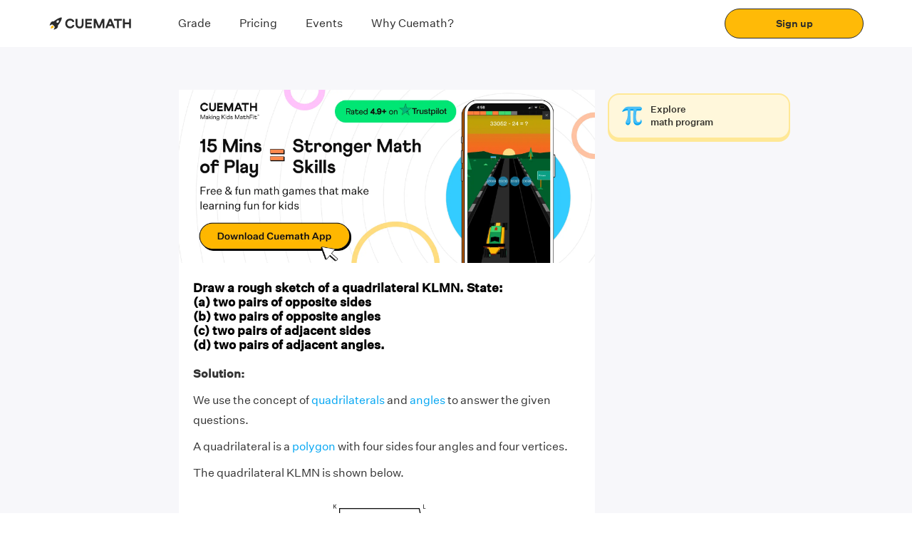

--- FILE ---
content_type: text/html; charset=utf-8
request_url: https://www.cuemath.com/ncert-solutions/draw-a-rough-sketch-of-a-quadrilateral-klmn-state-a-two-pairs-of-opposite-sides-b-two-pairs-of-opposite-angles-c-two-pairs-of-adjacent-sides-d-two-pairs-of-adjacent-angles/
body_size: 24675
content:
<!DOCTYPE html><html lang="en"><head><link rel="shortcut icon" href="https://static.qumath.in/static/next/_next/static/images/favicon-f22a11065b742bfee308e669cf87cf89.png"/><link rel="dns-prefetch" href="https://www.googletagmanager.com/"/><link rel="dns-prefetch" href="https://www.google.co.in/"/><link rel="preload" href="https://static.qumath.in/static/next/_next/static/media/Athletics-Light.3995a09b0ed9d570a3a4da439efdd26b.woff2" as="font" type="font/woff2" crossorigin="anonymous"/><link rel="preload" href="https://static.qumath.in/static/next/_next/static/media/untitled-sans-regular.04e0a1b6617c3161a6126f6df65b932a.woff2" as="font" type="font/woff2" crossorigin="anonymous"/><link rel="preload" href="https://static.qumath.in/static/next/_next/static/media/untitled-sans-medium.557a3e216c980b6e9868759834c9ad5b.woff2" as="font" type="font/woff2" crossorigin="anonymous"/><link rel="preload" href="https://static.qumath.in/static/next/_next/static/media/Athletics-Black.5ab9d6b3e5ee3db7b7efba2c841bf9c7.woff" as="font" type="font/woff" crossorigin="anonymous"/><link rel="preload" href="https://static.qumath.in/static/next/_next/static/media/Athletics-Bold.7e4b0f2fbffc768fc83cce4dc9ea4514.woff" as="font" type="font/woff" crossorigin="anonymous"/><link rel="preload" href="https://static.qumath.in/static/next/_next/static/media/Athletics-Regular.10695d8155f114d950715d7bfca359b3.woff" as="font" type="font/woff" crossorigin="anonymous"/><link rel="preload" href="https://static.qumath.in/static/next/_next/static/media/Athletics-Medium.f20566b40b1e9f21f6dc9eb5d75ea49c.woff" as="font" type="font/woff" crossorigin="anonymous"/><style>
          html, body, div, span, applet, object, iframe,
          h1, h2, h3, h4, h5, h6, p, blockquote, pre,
          a, abbr, acronym, address, big, cite, code,
          del, dfn, em, img, ins, kbd, q, s, samp,
          small, strike, sub, sup, tt, var,
          b, u, i, center,
          dl, dt, dd, ol, ul, li,
          fieldset, form, label, legend, caption,
          article, aside, canvas, details, embed,
          figure, figcaption, footer, header, hgroup,
          menu, nav, output, ruby, section, summary,
          time, mark, audio, video {
              margin: 0;
              padding: 0;
              border: 0;
              font-size: 100%;
              font: inherit;
              vertical-align: baseline;
          }
          article, aside, details, figcaption, figure,
          footer, header, hgroup, menu, nav, section {
              display: block;
          }
          body {
              line-height: 1;
          }
          ol, ul {
              list-style: none;
          }
          blockquote, q {
              quotes: none;
          }
          blockquote:before, blockquote:after,
          q:before, q:after {
              content: &#x27;&#x27;;
              content: none;
          }
          table {
              border-collapse: collapse;
              border-spacing: 0;
          }
          html {
              box-sizing: border-box;
          }
          *, *:before, *:after {
              box-sizing: inherit;
          }
          body.disable-scroll {
              height: 100vh;
              overflow: hidden;
          }
          img {
              max-width: 100%;
              height: auto;
          }
          sup {
              vertical-align: super;
              font-size: small;
          }
          a {
              font-size: 14px;
              font-family: &#x27;Untitled Sans&#x27;, sans-serif !important;
              text-decoration: none;
          }
          input:focus, select:focus {
              outline: none;
              border: 1px solid #1F42FF;
          }
          input:not([type=radio], [type=checkbox]) {
              -webkit-appearance: none;
          }
          h2 a {
            text-decoration: underline;
            font-size: inherit;
            color: #3594d4;
          }
          html.no-scroll,  html.no-scroll  body{
            overflow: hidden;
          }
          div {
            -webkit-tap-highlight-color: transparent;
          }
        </style><meta charSet="UTF-8"/><title>Draw a rough sketch of a quadrilateral KLMN. State: (a) two pairs of opposite sides (b) two pairs of opposite angles (c) two pairs of adjacent sides (d) two pairs of adjacent angles.</title><meta name="description" content="Draw a rough sketch of a quadrilateral KLMN. State:(a) two pairs of opposite sides(b) two pairs of opposite angles(c) two pairs of adjacent sides(d) two pairs of adjacent angles."/><meta name="viewport" content="width=device-width, initial-scale=1, user-scalable=no"/><link rel="shortcut icon" href="https://static.qumath.in/static/next/_next/static/images/favicon-f22a11065b742bfee308e669cf87cf89.png"/><link rel="canonical" href="https://www.cuemath.com/ncert-solutions/draw-a-rough-sketch-of-a-quadrilateral-klmn-state-a-two-pairs-of-opposite-sides-b-two-pairs-of-opposite-angles-c-two-pairs-of-adjacent-sides-d-two-pairs-of-adjacent-angles/"/><meta name="og_title" property="og:title" content="Draw a rough sketch of a quadrilateral KLMN. State: (a) two pairs of opposite sides (b) two pairs of opposite angles (c) two pairs of adjacent sides (d) two pairs of adjacent angles."/><meta name="og_site_name" property="og:site_name" content="Cuemath"/><meta name="og_image" property="og:image" content="https://static.qumath.in/static/next/_next/static/images/cuemath-dark-logo-9f8e8ee85028a3943d4cb7d90b9db2e7.svg"/><meta name="og_url" property="og:url" id="og-url" content="https://www.cuemath.com/ncert-solutions/draw-a-rough-sketch-of-a-quadrilateral-klmn-state-a-two-pairs-of-opposite-sides-b-two-pairs-of-opposite-angles-c-two-pairs-of-adjacent-sides-d-two-pairs-of-adjacent-angles/"/><meta property="og:description" content="Draw a rough sketch of a quadrilateral KLMN. State:(a) two pairs of opposite sides(b) two pairs of opposite angles(c) two pairs of adjacent sides(d) two pairs of adjacent angles."/><meta name="twitter:site" content=""/><meta name="twitter:card" content="summary_large_image"/><meta name="twitter:image" content="https://static.qumath.in/static/next/_next/static/images/cuemath-dark-logo-9f8e8ee85028a3943d4cb7d90b9db2e7.svg"/><meta property="og:image:width" content="1200"/><meta property="og:image:height" content="630"/><meta name="theme-color" content="#FFBA07"/><meta name="referrer" content="no-referrer-when-downgrade"/><meta name="google-site-verification" content="rJR5MmOlrl6Ax4P0O1IIXIS_S9gwY6Wk_kc-BSNyi8o"/><link rel="dns-prefetch" href="https://www.googletagmanager.com/"/><link rel="dns-prefetch" href="https://www.google.co.in/"/><link rel="preload" href="https://static.qumath.in/static/next/_next/static/media/Athletics-Light.3995a09b0ed9d570a3a4da439efdd26b.woff2" as="font" type="font/woff2" crossorigin="anonymous"/><link rel="preload" href="https://static.qumath.in/static/next/_next/static/media/untitled-sans-regular.04e0a1b6617c3161a6126f6df65b932a.woff2" as="font" type="font/woff2" crossorigin="anonymous"/><link rel="preload" href="https://static.qumath.in/static/next/_next/static/media/untitled-sans-medium.557a3e216c980b6e9868759834c9ad5b.woff2" as="font" type="font/woff2" crossorigin="anonymous"/><link rel="preload" href="https://static.qumath.in/static/next/_next/static/media/Athletics-Black.5ab9d6b3e5ee3db7b7efba2c841bf9c7.woff" as="font" type="font/woff" crossorigin="anonymous"/><link rel="preload" href="https://static.qumath.in/static/next/_next/static/media/Athletics-Bold.7e4b0f2fbffc768fc83cce4dc9ea4514.woff" as="font" type="font/woff" crossorigin="anonymous"/><link rel="preload" href="https://static.qumath.in/static/next/_next/static/media/Athletics-Regular.10695d8155f114d950715d7bfca359b3.woff" as="font" type="font/woff" crossorigin="anonymous"/><link rel="preload" href="https://static.qumath.in/static/next/_next/static/media/Athletics-Medium.f20566b40b1e9f21f6dc9eb5d75ea49c.woff" as="font" type="font/woff" crossorigin="anonymous"/><style>
          html, body, div, span, applet, object, iframe,
          h1, h2, h3, h4, h5, h6, p, blockquote, pre,
          a, abbr, acronym, address, big, cite, code,
          del, dfn, em, img, ins, kbd, q, s, samp,
          small, strike, sub, sup, tt, var,
          b, u, i, center,
          dl, dt, dd, ol, ul, li,
          fieldset, form, label, legend, caption,
          article, aside, canvas, details, embed,
          figure, figcaption, footer, header, hgroup,
          menu, nav, output, ruby, section, summary,
          time, mark, audio, video {
              margin: 0;
              padding: 0;
              border: 0;
              font-size: 100%;
              font: inherit;
              vertical-align: baseline;
          }
          article, aside, details, figcaption, figure,
          footer, header, hgroup, menu, nav, section {
              display: block;
          }
          body {
              line-height: 1;
          }
          ol, ul {
              list-style: none;
          }
          blockquote, q {
              quotes: none;
          }
          blockquote:before, blockquote:after,
          q:before, q:after {
              content: &#x27;&#x27;;
              content: none;
          }
          table {
              border-collapse: collapse;
              border-spacing: 0;
          }
          html {
              box-sizing: border-box;
          }
          *, *:before, *:after {
              box-sizing: inherit;
          }
          body.disable-scroll {
              height: 100vh;
              overflow: hidden;
          }
          img {
              max-width: 100%;
              height: auto;
          }
          sup {
              vertical-align: super;
              font-size: small;
          }
          a {
              font-size: 14px;
              font-family: &#x27;Untitled Sans&#x27;, sans-serif !important;
              text-decoration: none;
          }
          input:focus, select:focus {
              outline: none;
              border: 1px solid #1F42FF;
          }
          input:not([type=radio], [type=checkbox]) {
              -webkit-appearance: none;
          }
          h2 a {
            text-decoration: underline;
            font-size: inherit;
            color: #3594d4;
          }
          html.no-scroll,  html.no-scroll  body{
            overflow: hidden;
          }
          div {
            -webkit-tap-highlight-color: transparent;
          }
        </style><script src="https://cdnjs.cloudflare.com/ajax/libs/mathjax/2.7.5/MathJax.js?config=TeX-MML-AM_CHTML" async=""></script><meta name="next-head-count" content="29"/><link rel="stylesheet" href="/static/fonts.css"/><style>
  @-webkit-keyframes speakers-carousel-prepend-slide-in {
    0% {
      transform: translateX(-28px);
    }
  }

  @keyframes speakers-carousel-prepend-slide-in {
    0% {
      transform: translateX(-28px);
    }
  }

  @-webkit-keyframes speakers-carousel-append-slide-in {
    0% {
      transform: translateX(28px);
    }
  }

  @keyframes speakers-carousel-append-slide-in {
    0% {
      transform: translateX(28px);
    }
  }

  @keyframes gradientAnim {
    0% {
      background-position: 0 50%;
    }
    50% {
      background-position: 100% 50%;
    }
    100% {
      background-position: 0 50%;
    }
  }

  @-webkit-keyframes gradientAnim {
    0% {
      background-position: 0 50%;
    }
    50% {
      background-position: 100% 50%;
    }
    100% {
      background-position: 0 50%;
    }
  }

  :root {
    --height: calc( 80vh - 50px );
    --width: 450px;
    --max-width-base: 1480;
    --max-width: calc(var(--max-width-base) * 1px);
    --scrollbar-width: 0px;
    --window-width: calc(100vw - var(--scrollbar-width));
    --border-radius: 12px;

    --foreground-rgb: 0,0,0;
    --background-color: 255,255,255;
    --pulse-color: #DE75BD;
    --color-black-primary: #221B35;
    --color-white-primary: #FFFFFF;
    --grid-column-width: 30px;

    --button-height: var(--grid-column-width);
    --button-background: hsla(0,0%,100%,.15);
    --button-color: var(--color-black-primary);
    --button-border: 1px solid var(--button-color);
    --button-font: normal var(--font-size-subtitle-scalable) /1.02 var(--font-regular);
    --slide-width: -2190px;

    --space-base-unit: 4px;
    --space-2: calc(var(--space-base-unit) * 0.5);
    --space-4: calc(var(--space-base-unit) * 1);
    --space-8: calc(var(--space-base-unit) * 2);
    --space-12: calc(var(--space-base-unit) * 3);
    --space-16: calc(var(--space-base-unit) * 4);
    --space-20: calc(var(--space-base-unit) * 5);
    --space-24: calc(var(--space-base-unit) * 6);
    --space-32: calc(var(--space-base-unit) * 8);
    --space-40: calc(var(--space-base-unit) * 10);
    --space-44: calc(var(--space-base-unit) * 11);
    --space-48: calc(var(--space-base-unit) * 12);
    --space-56: calc(var(--space-base-unit) * 14);
    --space-64: calc(var(--space-base-unit) * 16);

    --grid-gutter-width: 20px;
    --grid-column-count: 24;
    --grid-column-width-base: 64;
    --grid-column-width: calc(var(--grid-column-width-base) * 1px);
    --line-color: rgba(var(--foreground-rgb),0.15);

    --font-body: var(--font-weight-normal) 14px/1.2 var(--font-regular);
    --font-badge: var(--font-weight-normal) 10px/1.1 var(--font-regular);
    --font-caption: 11px/1 var(--font-mono-semibold);

    --font-size-title-base: 80;
    --font-size-title-mobile-scalable: calc(var(--font-size-title-base) / 760 * var(--window-width));
    --font-size-title-tablet-scalable: calc(var(--font-size-title-base) / 940 * var(--window-width));
    --font-size-title-desktop-scalable: calc(var(--font-size-title-base) / 1120 * var(--window-width));
    --font-size-title-desktopXL-scalable: calc(var(--font-size-title-base) / 1300 * var(--window-width));
    --font-size-title-desktopXXL-scalable: calc(var(--font-size-title-base) / var(--max-width-base) * var(--window-width));
    --font-size-title-scalable: var(--font-size-title-mobile-scalable);

    --font-size-subtitle-base: 48;
    --font-size-subtitle-mobile-scalable: calc(var(--font-size-subtitle-base) / 760 * var(--window-width));
    --font-size-subtitle-tablet-scalable: calc(var(--font-size-subtitle-base) / 940 * var(--window-width));
    --font-size-subtitle-desktop-scalable: calc(var(--font-size-subtitle-base) / 1120 * var(--window-width));
    --font-size-subtitle-desktopXL-scalable: calc(var(--font-size-subtitle-base) / 1300 * var(--window-width));
    --font-size-subtitle-desktopXXL-scalable: calc(var(--font-size-subtitle-base) / var(--max-width-base) * var(--window-width));
    --font-size-subtitle-scalable: var(--font-size-subtitle-mobile-scalable);

    --font-size-marquee-base: 122;
    --font-size-marquee-mobile-scalable: calc(var(--font-size-marquee-base) / 760 * var(--window-width));
    --font-size-marquee-tablet-scalable: calc(var(--font-size-marquee-base) / 940 * var(--window-width));
    --font-size-marquee-desktop-scalable: calc(var(--font-size-marquee-base) / 1120 * var(--window-width));
    --font-size-marquee-desktopXL-scalable: calc(var(--font-size-marquee-base) / 1300 * var(--window-width));
    --font-size-marquee-desktopXXL-scalable: calc(var(--font-size-marquee-base) / var(--max-width-base) * var(--window-width));
    --font-size-marquee-scalable: var(--font-size-marquee-mobile-scalable);
    --letter-spacing-body: -0.01em;

    --ease-out: cubic-bezier(0.33,1,0.68,1);
    --ease-in-out: cubic-bezier(0.65,0,0.35,1);
  }

  @media screen and (max-width: 768px) {
    :root {
      --grid-column-width-base: 31;
      --slide-width: -1800px;
    }
  }

  @media screen and (min-width: 768px) and (max-width: 1024px) {
    :root {
      --grid-column-width-base: 48;
    }
  }

  @media only screen and (min-width: 760px) {
    :root {
      --font-size-title-scalable: var(--font-size-title-tablet-scalable);
      --font-size-subtitle-scalable: var(--font-size-subtitle-tablet-scalable);
      --font-size-marquee-scalable: var(--font-size-marquee-tablet-scalable);
      --font-body: var(--font-weight-normal) 16px/1.2 var(--font-regular);
      --font-badge: var(--font-weight-normal) 16px/1.1 var(--font-regular);
      --font-caption: 12px/1 var(--font-mono-semibold);
      --grid-column-count: 27;
    }
  }

  @media only screen and (min-width: 940px) {
    :root {
      --font-size-title-scalable: var(--font-size-title-desktop-scalable);
      --font-size-subtitle-scalable: var(--font-size-subtitle-desktop-scalable);
      --font-size-marquee-scalable: var(--font-size-marquee-desktop-scalable);
      --font-body: var(--font-weight-normal) 18px/1.2 var(--font-regular);
      --font-caption: 14px/1 var(--font-mono-semibold);
      --grid-column-count: 19;
    }
  }

  @media only screen and (min-width: 1120px) {
    :root {
      --font-size-title-scalable: var(--font-size-title-desktopXL-scalable);
      --font-size-subtitle-scalable: var(--font-size-subtitle-desktopXL-scalable);
      --font-size-marquee-scalable: var(--font-size-marquee-desktopXL-scalable);
      --grid-column-count: 21;
    }
  }

  @media only screen and (min-width: 1300px) {
    :root {
      --font-size-title-scalable: var(--font-size-title-desktopXXL-scalable);
      --font-size-subtitle-scalable: var(--font-size-subtitle-desktopXXL-scalable);
      --font-size-marquee-scalable: var(--font-size-marquee-desktopXXL-scalable);
      --grid-column-count: 23;
    }
  }

  @media only screen and (min-width: 1480px) {
    :root {
      --font-size-title-scalable: calc(var(--font-size-title-base) * 1px);
      --font-size-subtitle-scalable: calc(var(--font-size-subtitle-base) * 1px);
      --font-size-marquee-scalable: calc(var(--font-size-marquee-base) * 1px);
      --grid-column-width: calc(var(--grid-column-width-base) * 1px);
      --grid-column-count: 25;
    }
  }

  @media only screen and (min-width: 1620px) {
    :root { --grid-column-count: 27; }
  }

  @media only screen and (min-width: 1760px) {
    :root { --grid-column-count: 29; }
  }

  @media only screen and (min-width: 1900px) {
    :root { --grid-column-count: 31; }
  }

  @media only screen and (min-width: 2040px) {
    :root { --grid-column-count: 33; }
  }

  @media only screen and (min-width: 2180px) {
    :root { --grid-column-count: 35; }
  }

  @media only screen and (min-width: 2340px) {
    :root { --grid-column-count: 37; }
  }

  @media only screen and (min-width: 2480px) {
    :root { --grid-column-count: 39; }
  }

  /* GDPR Cookie Consent Styles */
  .cc-banner, .cc-floating.cc-theme-classic {
    padding: 8px 16px;
  }
  .cc-bottom {
    bottom: 0;
  }
  .cc-window.cc-floating {
    max-width: 100%;
  }
  .cc-window.cc-message, .cc-floating .cc-message {
    margin-bottom: 0px;
  }
  .cc-window.cc-banner, .cc-window.cc-floating {
    flex-direction: row;
    align-items: center;
    justify-content: space-between;
    width: 100%;
  }
  @media (max-width: 767px) {
    .cc-theme-classic .cc-btn:last-child {
      min-width: 80px;
    }
  }
</style><style data-styled="foAkYL hcZklS fcdker hYvLbT DekGR hGmhFZ cPlXST kokuVL cLPGPS biWupO qUpKB jhssUX nVABN hSZKhF bzLOzT evUADQ gaSeWO jGzxZo fbOSpw CidXf hOcUCI bQNuwh ecrhqb eRNtMA jskBdJ fzRuwF cHLYQI cjQVJE fdhBrh khdGNw fHTxJm eVvqcr kFOCOf goDhOS joWLyk kjGgdC fNmkei dDHwPT eZcgDZ ewgMvn fhEkla ehoZKz ksGXXR iOhACs fINJah inXwrz kWkGjB QaSpx cFVTX hNrVCQ hEQyzx iuGkIs jYoYmk bIiter dZkNEP RwCtW kHnQix ehUsjd bETaGr dzXQFH MLuUT fiksGr diCdeX dKZyCV laMMEd ejIIAI jicDPc jWqEiF iUzyYJ dlDqhl fMqNxc hPPpZt ecfhdP cKGSBB ewiyBG bCGjNF hgtztF kFQEKb dpKTBx dQCPRq hsqqrj jzvKHv gURJWG dpPmkj ACwtX dnnVmv cjweIS kzeERu uQsGg dUIcST cfTRhk jOoDWg hYLQya lkrDpM dLsPke iwPtXd lchzrk kRKYuz dUdjMI hVZRRt cIlMxP dusGkk hnpfKO ejvkDg coztNG fuolXj iVAYaI dZqsQO jklXWh epfmMf dCAZzy gYibgZ eUnXZc kSzYro dsFQdm edjyEc ftnRuk cXEjCp dSedof jlDAry glWiwW dcGfXt fipsLd hbbsCQ bhpisa exPJjB itjHYN kcDVMr gQLLkX dNDNPD bhraxI gSXZRl cIjCKz kpkoaS bAMPiS kaXSHp cYynxk lhldk dFMkdL bQEeCP jRvPfl eGaRFF cpRcNG ewCvjq cZlgdX zrYUG  MlPcu cbULrA bcInJQ fRktLJ jofELG faoIat EwoSc fNUOwd fEvaKN kXPLGS cuYLDU gvTnHd mAbOv" data-styled-version="4.4.1">
/* sc-component-id: bundle__FlexView-sc-czofrr-4 */
.khdGNw{display:-webkit-box;display:-webkit-flex;display:-ms-flexbox;display:flex;-webkit-flex-direction:column;-ms-flex-direction:column;flex-direction:column;padding:0px 0px;}
/* sc-component-id: bundle__Col1-sc-czofrr-5 */
.cpRcNG{box-sizing:border-box;-webkit-flex:0 0 auto;-ms-flex:0 0 auto;flex:0 0 auto;padding-right:0.5rem;padding-left:0.5rem;padding:0px 0px;} @media only screen and (min-width:0em){.cpRcNG{-webkit-flex-basis:100%;-ms-flex-preferred-size:100%;flex-basis:100%;max-width:100%;display:block;}} @media only screen and (min-width:48em){.cpRcNG{-webkit-flex-basis:16.666666666666668%;-ms-flex-preferred-size:16.666666666666668%;flex-basis:16.666666666666668%;max-width:16.666666666666668%;display:block;}}.ewCvjq{box-sizing:border-box;-webkit-flex:0 0 auto;-ms-flex:0 0 auto;flex:0 0 auto;padding-right:0.5rem;padding-left:0.5rem;padding:0px 0px;} @media only screen and (min-width:0em){.ewCvjq{-webkit-flex-basis:100%;-ms-flex-preferred-size:100%;flex-basis:100%;max-width:100%;display:block;}} @media only screen and (min-width:48em){.ewCvjq{-webkit-flex-basis:50%;-ms-flex-preferred-size:50%;flex-basis:50%;max-width:50%;display:block;}}
/* sc-component-id: bundle__Row1-sc-czofrr-6 */
.gaSeWO{box-sizing:border-box;display:-webkit-box;display:-webkit-flex;display:-ms-flexbox;display:flex;-webkit-flex:0 1 auto;-ms-flex:0 1 auto;flex:0 1 auto;-webkit-flex-direction:row;-ms-flex-direction:row;flex-direction:row;-webkit-flex-wrap:wrap;-ms-flex-wrap:wrap;flex-wrap:wrap;margin-right:-0.5rem;margin-left:-0.5rem;-webkit-flex-direction:row;-ms-flex-direction:row;flex-direction:row;margin-right:0;margin-left:0;padding:0px 16px;}.jGzxZo{box-sizing:border-box;display:-webkit-box;display:-webkit-flex;display:-ms-flexbox;display:flex;-webkit-flex:0 1 auto;-ms-flex:0 1 auto;flex:0 1 auto;-webkit-flex-direction:row;-ms-flex-direction:row;flex-direction:row;-webkit-flex-wrap:wrap;-ms-flex-wrap:wrap;flex-wrap:wrap;margin-right:-0.5rem;margin-left:-0.5rem;-webkit-flex-direction:row;-ms-flex-direction:row;flex-direction:row;margin-right:0;margin-left:0;padding:12px 0px;}
/* sc-component-id: text__TextWrapper-sc-13i85pz-0 */
.ehUsjd{display:block;font-family:Athletics-Black;font-size:13px;line-height:21px;font-weight:400;color:#000000;text-align:left;font-style:normal;font-family:Athletics-Black !important;color:#000000;-webkit-letter-spacing:1px;-moz-letter-spacing:1px;-ms-letter-spacing:1px;letter-spacing:1px;text-transform:uppercase;font-size:16px;line-height:20px;margin:0 0 0 0;font-weight:normal;} @media (min-width:768px) and (max-width:1024px){} @media (min-width:1025px){.ehUsjd{font-family:Athletics-Black !important;font-size:16px;line-height:20px;-webkit-letter-spacing:1px;-moz-letter-spacing:1px;-ms-letter-spacing:1px;letter-spacing:1px;text-transform:uppercase;}} @media (max-width:767px){.ehUsjd{font-size:16px;line-height:20px;margin:0 0 0 0;text-align:left;font-weight:normal;}}.bETaGr{display:block;font-family:Untitled Sans Regular;font-size:13px;line-height:21px;font-weight:400;color:#000000;text-align:left;font-style:normal;font-family:Untitled Sans Regular !important;color:#000000;-webkit-letter-spacing:px;-moz-letter-spacing:px;-ms-letter-spacing:px;letter-spacing:px;font-size:12px;line-height:16px;margin:0 0 0 0;font-weight:normal;} @media (min-width:768px) and (max-width:1024px){} @media (min-width:1025px){.bETaGr{font-family:Untitled Sans Regular !important;font-size:14px;line-height:20px;-webkit-letter-spacing:px;-moz-letter-spacing:px;-ms-letter-spacing:px;letter-spacing:px;}} @media (max-width:767px){.bETaGr{font-size:12px;line-height:16px;margin:0 0 0 0;text-align:left;font-weight:normal;}}.dzXQFH{display:block;font-family:Untitled Sans Regular;font-size:13px;line-height:21px;font-weight:400;color:#FFFFFF;text-align:left;font-style:normal;font-family:Untitled Sans Regular !important;color:#FFFFFF;-webkit-letter-spacing:px;-moz-letter-spacing:px;-ms-letter-spacing:px;letter-spacing:px;font-size:14px;line-height:20px;margin:0 0 0 0;font-weight:normal;} @media (min-width:768px) and (max-width:1024px){} @media (min-width:1025px){} @media (max-width:767px){.dzXQFH{font-size:14px;line-height:20px;margin:0 0 0 0;text-align:left;font-weight:normal;}}.MLuUT{display:block;font-family:Athletics-Black;font-size:13px;line-height:21px;font-weight:400;color:rgba(0,0,0,0.6);text-align:left;font-style:normal;font-family:Athletics-Black !important;color:rgba(0,0,0,0.6);-webkit-letter-spacing:0.5px;-moz-letter-spacing:0.5px;-ms-letter-spacing:0.5px;letter-spacing:0.5px;text-transform:uppercase;font-size:10px;line-height:12px;margin:0 0 0 0;font-weight:normal;} @media (min-width:768px) and (max-width:1024px){} @media (min-width:1025px){} @media (max-width:767px){.MLuUT{font-size:10px;line-height:12px;margin:0 0 0 0;text-align:left;font-weight:normal;}}.fiksGr{display:block;font-family:Athletics-Black;font-size:13px;line-height:21px;font-weight:400;color:#000000;text-align:left;font-style:normal;font-family:Athletics-Black !important;color:#000000;-webkit-letter-spacing:0px;-moz-letter-spacing:0px;-ms-letter-spacing:0px;letter-spacing:0px;text-transform:uppercase;font-size:12px;line-height:16px;margin:0 0 0 0;font-weight:normal;} @media (min-width:768px) and (max-width:1024px){} @media (min-width:1025px){} @media (max-width:767px){.fiksGr{font-size:12px;line-height:16px;margin:0 0 0 0;text-align:left;font-weight:normal;}}.diCdeX{display:block;font-family:Untitled Sans Regular;font-size:13px;line-height:21px;font-weight:400;color:rgba(0,0,0,0.6);text-align:left;font-style:normal;font-family:Untitled Sans Regular !important;color:rgba(0,0,0,0.6);-webkit-letter-spacing:px;-moz-letter-spacing:px;-ms-letter-spacing:px;letter-spacing:px;font-size:12px;line-height:16px;margin:0 0 0 0;font-weight:normal;} @media (min-width:768px) and (max-width:1024px){} @media (min-width:1025px){} @media (max-width:767px){.diCdeX{font-size:12px;line-height:16px;margin:0 0 0 0;text-align:left;font-weight:normal;}}.dKZyCV{display:block;font-family:Untitled Sans Regular;font-size:13px;line-height:21px;font-weight:400;color:#0D0D0D;text-align:left;font-style:normal;font-family:Untitled Sans Regular !important;color:#0D0D0D;-webkit-letter-spacing:px;-moz-letter-spacing:px;-ms-letter-spacing:px;letter-spacing:px;font-size:12px;line-height:16px;margin:0 0 0 0;font-weight:normal;} @media (min-width:768px) and (max-width:1024px){} @media (min-width:1025px){} @media (max-width:767px){.dKZyCV{font-size:12px;line-height:16px;margin:0 0 0 0;text-align:left;font-weight:normal;}}.laMMEd{display:block;font-family:'Untitled Sans',sans-serif !important;font-size:13px;line-height:21px;font-weight:400;color:#000000;text-align:left;font-style:normal;font-family:!important;color:#000000;-webkit-letter-spacing:px;-moz-letter-spacing:px;-ms-letter-spacing:px;letter-spacing:px;font-size:px;line-height:px;margin:0 0 0 0;font-weight:900;} @media (min-width:768px) and (max-width:1024px){} @media (min-width:1025px){} @media (max-width:767px){.laMMEd{font-size:px;line-height:px;margin:0 0 0 0;text-align:left;font-weight:900;}}.ejIIAI{display:block;font-family:'Untitled Sans',sans-serif !important;font-size:13px;line-height:21px;font-weight:400;color:#000000;text-align:left;font-style:normal;font-family:!important;color:#000000;-webkit-letter-spacing:px;-moz-letter-spacing:px;-ms-letter-spacing:px;letter-spacing:px;font-size:px;line-height:px;margin:0 0 0 0;font-weight:normal;} @media (min-width:768px) and (max-width:1024px){} @media (min-width:1025px){} @media (max-width:767px){.ejIIAI{font-size:px;line-height:px;margin:0 0 0 0;text-align:left;font-weight:normal;}}.jicDPc{display:block;font-family:Untitled Sans;font-size:13px;line-height:21px;font-weight:400;color:#000000;text-align:left;font-style:normal;font-family:Untitled Sans !important;color:#000000;-webkit-letter-spacing:0px;-moz-letter-spacing:0px;-ms-letter-spacing:0px;letter-spacing:0px;text-transform:none;font-size:16px;line-height:24px;margin:0 0 0 0;font-weight:normal;} @media (min-width:768px) and (max-width:1024px){} @media (min-width:1025px){} @media (max-width:767px){.jicDPc{font-size:16px;line-height:24px;margin:0 0 0 0;text-align:left;font-weight:normal;}}.jWqEiF{display:block;font-family:Untitled Sans;font-size:13px;line-height:21px;font-weight:400;color:#000000;text-align:left;font-style:normal;font-family:Untitled Sans !important;color:#000000;-webkit-letter-spacing:0px;-moz-letter-spacing:0px;-ms-letter-spacing:0px;letter-spacing:0px;text-transform:none;font-size:16px;line-height:24px;margin:0 0 0 0;font-weight:500;} @media (min-width:768px) and (max-width:1024px){} @media (min-width:1025px){} @media (max-width:767px){.jWqEiF{font-size:16px;line-height:24px;margin:0 0 0 0;text-align:left;font-weight:500;}}.iUzyYJ{display:block;font-family:Untitled Sans Medium;font-size:13px;line-height:21px;font-weight:400;color:#000000;text-align:center;font-style:normal;font-family:Untitled Sans Medium !important;color:#000000;-webkit-letter-spacing:px;-moz-letter-spacing:px;-ms-letter-spacing:px;letter-spacing:px;font-size:16px;line-height:24px;margin:0 0 0 0;font-weight:500;} @media (min-width:768px) and (max-width:1024px){} @media (min-width:1025px){} @media (max-width:767px){.iUzyYJ{font-size:16px;line-height:24px;margin:0 0 0 0;text-align:center;font-weight:500;}}
/* sc-component-id: separator-sc-gf6uv9-0 */
.fHTxJm{height:8px;} @media (max-width:767px){.fHTxJm{height:8px;}} @media screen and (min-width:768px) and (max-width:1023px){.fHTxJm{height:8px;}}.eVvqcr{height:4px;} @media (max-width:767px){.eVvqcr{height:4px;}} @media screen and (min-width:768px) and (max-width:1023px){.eVvqcr{height:4px;}}.kFOCOf{height:12px;} @media (max-width:767px){.kFOCOf{height:12px;}} @media screen and (min-width:768px) and (max-width:1023px){.kFOCOf{height:12px;}}
/* sc-component-id: text__TextWrapper-sc-pds6v7-0 */
.bQNuwh{display:block;font-family:Untitled Sans;font-size:13px;line-height:21px;font-weight:400;color:#2B2B2B;text-align:left;font-style:normal;font-family:Untitled Sans !important;color:#2B2B2B;-webkit-letter-spacing:0px;-moz-letter-spacing:0px;-ms-letter-spacing:0px;letter-spacing:0px;text-transform:none;font-size:16px;line-height:24px;margin:0 0 0 0;font-weight:normal;} @media (max-width:767px){.bQNuwh{font-size:16px;line-height:24px;margin:0 0 0 0;text-align:left;font-weight:normal;}}.ecrhqb{display:block;font-family:Untitled Sans;font-size:13px;line-height:21px;font-weight:400;color:#2B2B2B;text-align:left;font-style:normal;font-family:Untitled Sans !important;color:#2B2B2B;-webkit-letter-spacing:0px;-moz-letter-spacing:0px;-ms-letter-spacing:0px;letter-spacing:0px;text-transform:none;font-size:14px;line-height:20px;margin:0 0 0 0;font-weight:500;} @media (max-width:767px){.ecrhqb{font-size:14px;line-height:20px;margin:0 0 0 0;text-align:left;font-weight:500;}}.eRNtMA{display:block;font-family:Untitled Sans;font-size:13px;line-height:21px;font-weight:400;color:#2B2B2B;text-align:left;font-style:normal;font-family:Untitled Sans !important;color:#2B2B2B;-webkit-letter-spacing:0px;-moz-letter-spacing:0px;-ms-letter-spacing:0px;letter-spacing:0px;text-transform:none;font-size:16px;line-height:24px;margin:0 0 0 0;font-weight:500;} @media (max-width:767px){.eRNtMA{font-size:16px;line-height:24px;margin:0 0 0 0;text-align:left;font-weight:500;}}.jskBdJ{display:block;font-family:Untitled Sans;font-size:13px;line-height:21px;font-weight:400;color:#2B2B2B;text-align:left;font-style:normal;font-family:Untitled Sans !important;color:#2B2B2B;-webkit-letter-spacing:0px;-moz-letter-spacing:0px;-ms-letter-spacing:0px;letter-spacing:0px;text-transform:none;font-size:16px;line-height:18px;margin:0 0 0 0;font-weight:500;} @media (max-width:767px){.jskBdJ{font-size:16px;line-height:18px;margin:0 0 0 0;text-align:left;font-weight:500;}}
/* sc-component-id: button__ButtonWrapper-sc-dsj409-0 */
.ksGXXR{display:-webkit-box;display:-webkit-flex;display:-ms-flexbox;display:flex;-webkit-align-items:center;-webkit-box-align:center;-ms-flex-align:center;align-items:center;-webkit-box-pack:center;-webkit-justify-content:center;-ms-flex-pack:center;justify-content:center;border-radius:104px;color:#2B2B2B;width:200px;border:none;background-color:transparent;-webkit-text-decoration:underline;text-decoration:underline;-webkit-text-decoration-thickness:2px;text-decoration-thickness:2px;text-underline-offset:3px;width:auto !important;} .ksGXXR,.ksGXXR *{-webkit-transition:all 0.3s ease;transition:all 0.3s ease;} .ksGXXR:hover:not([disabled]){cursor:pointer;} .ksGXXR:hover:not([disabled]) img{width:0;margin:0;} .ksGXXR:disabled *{opacity:0.5;pointer-events:none;} .ksGXXR:hover:not([disabled]){-webkit-text-decoration:none;text-decoration:none;}.iOhACs{display:-webkit-box;display:-webkit-flex;display:-ms-flexbox;display:flex;-webkit-align-items:center;-webkit-box-align:center;-ms-flex-align:center;align-items:center;-webkit-box-pack:center;-webkit-justify-content:center;-ms-flex-pack:center;justify-content:center;border-radius:104px;color:#2B2B2B;width:195px;border:1px solid #2B2B2B;background-color:#FFBA07;padding:10px 0;} .iOhACs,.iOhACs *{-webkit-transition:all 0.3s ease;transition:all 0.3s ease;} .iOhACs:hover:not([disabled]){cursor:pointer;} .iOhACs:hover:not([disabled]) img{width:0;margin:0;} .iOhACs:disabled *{opacity:0.5;pointer-events:none;} .iOhACs:not([disabled]):hover{background-color:#2B2B2B;} .iOhACs:not([disabled]):hover,.iOhACs:not([disabled]):hover *{color:#FFFFFF;} .iOhACs:disabled{background-color:#B3B3B3;border:none;}.fINJah{display:-webkit-box;display:-webkit-flex;display:-ms-flexbox;display:flex;-webkit-align-items:center;-webkit-box-align:center;-ms-flex-align:center;align-items:center;-webkit-box-pack:center;-webkit-justify-content:center;-ms-flex-pack:center;justify-content:center;border-radius:104px;color:#2B2B2B;width:280px;border:1px solid #2B2B2B;background-color:#FFBA07;padding:22px 0;} .fINJah,.fINJah *{-webkit-transition:all 0.3s ease;transition:all 0.3s ease;} .fINJah:hover:not([disabled]){cursor:pointer;} .fINJah:hover:not([disabled]) img{width:0;margin:0;} .fINJah:disabled *{opacity:0.5;pointer-events:none;} .fINJah:not([disabled]):hover{background-color:#2B2B2B;} .fINJah:not([disabled]):hover,.fINJah:not([disabled]):hover *{color:#FFFFFF;} .fINJah:disabled{background-color:#B3B3B3;border:none;}
/* sc-component-id: container-sc-1e00pxc-0 */
.eGaRFF{width:100%;height:inherit;margin:0 auto;padding:0 16px;} @media (min-width:1200px){.eGaRFF{width:1200px;}}
/* sc-component-id: image__PlaceholderImage-sc-14o5d8f-1 */
.hSZKhF{width:20px;height:20px;}
/* sc-component-id: layout__DesktopWrapper-sc-rfgcyz-0 */
@media (max-width:1025px){.hYvLbT{display:none;}}
/* sc-component-id: layout__MobileWrapper-sc-rfgcyz-1 */
.kFQEKb{cursor:pointer;} @media (min-width:768px){.kFQEKb{display:none;}}
/* sc-component-id: layout__TabletDesktopWrapper-sc-rfgcyz-3 */
@media (max-width:767px){.bIiter{display:none;}}
/* sc-component-id: plus-menu__MenuCol-sc-17vzm4d-0 */
.fbOSpw{box-sizing:border-box;-webkit-flex:0 0 auto;-ms-flex:0 0 auto;flex:0 0 auto;padding-right:0.5rem;padding-left:0.5rem;padding:6px 8px;position:relative;} .fbOSpw:hover > a div{font-weight:900;} .fbOSpw:hover > div div{font-weight:900;} .fbOSpw:hover .submenu{display:block;} @media (max-width:767px){.fbOSpw{display:none;}}.CidXf{box-sizing:border-box;-webkit-flex:0 0 auto;-ms-flex:0 0 auto;flex:0 0 auto;padding-right:0.5rem;padding-left:0.5rem;padding:6px 20px;position:relative;} .CidXf:hover > a div{font-weight:900;} .CidXf:hover > div div{font-weight:900;} .CidXf:hover .submenu{display:block;} @media (max-width:767px){.CidXf{display:none;}}
/* sc-component-id: plus-menu__PointerText-sc-17vzm4d-1 */
.fNmkei{cursor:pointer;}
/* sc-component-id: plus-menu__SubMenu-sc-17vzm4d-2 */
.fzRuwF{display:none;position:absolute;top:34px;width:-webkit-max-content;width:-moz-max-content;width:max-content;padding:24px;z-index:5;box-shadow:0px 0px 6px rgba(0,0,0,0.1);border-radius:0px 8px 8px 8px;background-color:#FFFFFF;}
/* sc-component-id: plus-menu__DesktopSubCategory-sc-17vzm4d-6 */
.dDHwPT{padding:0px 0px 0px 14px;width:48%;position:relative;}
/* sc-component-id: plus-menu__SubCategoryItem-sc-17vzm4d-7 */
.joWLyk{width:-webkit-max-content;width:-moz-max-content;width:max-content;} .joWLyk:hover{-webkit-text-decoration:underline;text-decoration:underline;cursor:pointer;}
/* sc-component-id: plus-menu__SubCategoryContainer-sc-17vzm4d-10 */
.cHLYQI{display:-webkit-box;display:-webkit-flex;display:-ms-flexbox;display:flex;-webkit-flex-direction:column;-ms-flex-direction:column;flex-direction:column;-webkit-flex-wrap:wrap;-ms-flex-wrap:wrap;flex-wrap:wrap;-webkit-box-pack:justify;-webkit-justify-content:space-between;-ms-flex-pack:justify;justify-content:space-between;}
/* sc-component-id: plus-menu__TitleWrapper-sc-17vzm4d-14 */
.hOcUCI{position:relative;display:inline;} .hOcUCI::before{position:absolute;color:#FC5959;font-weight:500;top:-6px;right:-21px;}
/* sc-component-id: plus-menu__SubCategoryWrapper-sc-17vzm4d-17 */
.goDhOS{display:-webkit-box;display:-webkit-flex;display:-ms-flexbox;display:flex;-webkit-flex-direction:column;-ms-flex-direction:column;flex-direction:column;padding:0px 0px;} @media screen and (min-width:768px){.goDhOS{gap:16px;}}
/* sc-component-id: plus-menu__TextContainer-sc-17vzm4d-20 */
.kjGgdC{display:-webkit-box;display:-webkit-flex;display:-ms-flexbox;display:flex;gap:2px;-webkit-flex-direction:row;-ms-flex-direction:row;flex-direction:row;}
/* sc-component-id: plus-menu__CustomRow-sc-17vzm4d-21 */
.cjQVJE{box-sizing:border-box;display:-webkit-box;display:-webkit-flex;display:-ms-flexbox;display:flex;-webkit-flex:0 1 auto;-ms-flex:0 1 auto;flex:0 1 auto;-webkit-flex-direction:row;-ms-flex-direction:row;flex-direction:row;-webkit-flex-wrap:wrap;-ms-flex-wrap:wrap;flex-wrap:wrap;margin-right:-0.5rem;margin-left:-0.5rem;-webkit-flex-direction:row;-ms-flex-direction:row;flex-direction:row;margin-right:0;margin-left:0;padding:0px 0px;-webkit-box-pack:start;-webkit-justify-content:flex-start;-ms-flex-pack:start;justify-content:flex-start;gap:55px;}.fdhBrh{box-sizing:border-box;display:-webkit-box;display:-webkit-flex;display:-ms-flexbox;display:flex;-webkit-flex:0 1 auto;-ms-flex:0 1 auto;flex:0 1 auto;-webkit-flex-direction:row;-ms-flex-direction:row;flex-direction:row;-webkit-flex-wrap:wrap;-ms-flex-wrap:wrap;flex-wrap:wrap;margin-right:-0.5rem;margin-left:-0.5rem;-webkit-flex-direction:row;-ms-flex-direction:row;flex-direction:row;margin-right:0;margin-left:0;padding:0px 0px;-webkit-box-pack:justify;-webkit-justify-content:space-between;-ms-flex-pack:justify;justify-content:space-between;}
/* sc-component-id: enroll-button__CustomDataAttributesWrapper-sc-1b94yh2-0 */
.inXwrz{width:-webkit-fit-content;width:-moz-fit-content;width:fit-content;}
/* sc-component-id: enroll-button__StyledDataAttributesWrapper-sc-1b94yh2-1 */
.lhldk{height:100%;} @media screen and (max-width:1025px){.lhldk{display:none;}}
/* sc-component-id: enroll-button__StyledNavBarSquareButton-sc-1b94yh2-3 */
.dFMkdL{background-color:#FFBA07;height:100%;padding:0px 40px;border:1px solid #000000;border-left:none;cursor:pointer;-webkit-transition:all 0.25s ease-in;transition:all 0.25s ease-in;width:260px;min-width:260px;} .dFMkdL:hover{background-color:#000000;} .dFMkdL:hover div{color:#FFFFFF;}
/* sc-component-id: cuemath-logo__UpdatedLogo-sc-argthj-0 */
.eUnXZc{display:block;height:56px;min-width:142px;padding-top:15px;padding-bottom:15px;} @media screen and (max-width:1023px){.eUnXZc{display:block;}} @media screen and (min-width:1024px){.eUnXZc{border:1px solid #000000;min-width:256px;}} @media screen and (max-width:767px){.eUnXZc{max-width:124px;padding-left:24px;}} @media screen and (min-width:768px) and (max-width:1023px){.eUnXZc{max-width:148px;padding-left:32px;}}.kSzYro{display:block;height:56px;min-width:142px;padding-top:15px;padding-bottom:15px;} @media screen and (max-width:1023px){.kSzYro{display:none;}} @media screen and (min-width:1024px){.kSzYro{border:1px solid #000000;min-width:256px;}} @media screen and (max-width:767px){.kSzYro{max-width:124px;padding-left:24px;}} @media screen and (min-width:768px) and (max-width:1023px){.kSzYro{max-width:148px;padding-left:32px;}}
/* sc-component-id: cuemath-logo__Logo-sc-argthj-1 */
.kokuVL{display:block;height:56px;min-width:142px;} @media screen and (min-width:1024px){.kokuVL{border:none;min-width:142px;}} @media screen and (max-width:767px){.kokuVL{max-width:142px;}}
/* sc-component-id: cuemath-logo__Anchor-sc-argthj-2 */
.DekGR{width:142px;display:inline-block;height:56px;display:-webkit-box;display:-webkit-flex;display:-ms-flexbox;display:flex;-webkit-align-items:center;-webkit-box-align:center;-ms-flex-align:center;align-items:center;-webkit-box-pack:center;-webkit-justify-content:center;-ms-flex-pack:center;justify-content:center;border-bottom-right-radius:40px;} @media screen and (max-width:1023px){.DekGR{display:block;}} @media (min-width:768px){.DekGR{margin-left:0;margin-top:0;}} @media (min-width:1024px){.DekGR{min-width:142px;}}.hGmhFZ{width:142px;display:inline-block;height:56px;display:-webkit-box;display:-webkit-flex;display:-ms-flexbox;display:flex;-webkit-align-items:center;-webkit-box-align:center;-ms-flex-align:center;align-items:center;-webkit-box-pack:center;-webkit-justify-content:center;-ms-flex-pack:center;justify-content:center;border-bottom-right-radius:40px;} @media screen and (max-width:1023px){.hGmhFZ{display:block;}} @media (min-width:768px){.hGmhFZ{margin-left:0;margin-top:0;}} @media (min-width:1024px){.hGmhFZ{min-width:256px;}}.cPlXST{width:142px;display:inline-block;height:56px;display:-webkit-box;display:-webkit-flex;display:-ms-flexbox;display:flex;-webkit-align-items:center;-webkit-box-align:center;-ms-flex-align:center;align-items:center;-webkit-box-pack:center;-webkit-justify-content:center;-ms-flex-pack:center;justify-content:center;border-bottom-right-radius:40px;} @media screen and (max-width:1023px){.cPlXST{display:none;}} @media (min-width:768px){.cPlXST{margin-left:0;margin-top:0;}} @media (min-width:1024px){.cPlXST{min-width:256px;}}
/* sc-component-id: delta-menu__MenuCol-sc-a6p9x1-0 */
.ftnRuk{display:-webkit-box;display:-webkit-flex;display:-ms-flexbox;display:flex;-webkit-flex-direction:column;-ms-flex-direction:column;flex-direction:column;padding:6px 20px;position:relative;-webkit-align-items:center;-webkit-box-align:center;-ms-flex-align:center;align-items:center;-webkit-box-pack:center;-webkit-justify-content:center;-ms-flex-pack:center;justify-content:center;border-right:1px solid #000000;border-top:1px solid #000000;border-bottom:1px solid #000000;height:100%;padding:0 !important;width:-webkit-fill-available;width:-moz-available;width:-webkit-fill-available;width:-moz-available;width:fill-available;background-color:none;} @media (max-width:1023px){.ftnRuk{display:none;}} .ftnRuk:hover{background-color:#000000;} .ftnRuk:hover > a div{font-weight:900;color:#FFFFFF;} .ftnRuk:hover > div > .link > div{font-weight:900;color:#FFFFFF;} .ftnRuk:hover .submenu,.ftnRuk:hover .why-cuemath-submenu{display:block;} @media (max-width:1023px){.ftnRuk{display:none;}} .ftnRuk:hover svg path{fill:white;} .ftnRuk .tooltip-container{display:none;} .ftnRuk:hover .tooltip-container{display:block;}.cXEjCp{display:-webkit-box;display:-webkit-flex;display:-ms-flexbox;display:flex;-webkit-flex-direction:column;-ms-flex-direction:column;flex-direction:column;padding:6px 20px;position:relative;-webkit-align-items:center;-webkit-box-align:center;-ms-flex-align:center;align-items:center;-webkit-box-pack:center;-webkit-justify-content:center;-ms-flex-pack:center;justify-content:center;border-right:1px solid #000000;border-top:1px solid #000000;border-bottom:1px solid #000000;height:100%;padding:0 !important;width:-webkit-fill-available;width:-moz-available;width:-webkit-fill-available;width:-moz-available;width:fill-available;background-color:#DADADA;} @media (max-width:1023px){.cXEjCp{display:none;}} .cXEjCp:hover{background-color:#000000;} .cXEjCp:hover > a div{font-weight:900;color:#FFFFFF;} .cXEjCp:hover > div > .link > div{font-weight:900;color:#FFFFFF;} .cXEjCp:hover .submenu,.cXEjCp:hover .why-cuemath-submenu{display:block;} @media (max-width:1023px){.cXEjCp{display:none;}} .cXEjCp:hover svg path{fill:white;} .cXEjCp .tooltip-container{display:none;} .cXEjCp:hover .tooltip-container{display:block;}.dSedof{display:-webkit-box;display:-webkit-flex;display:-ms-flexbox;display:flex;-webkit-flex-direction:column;-ms-flex-direction:column;flex-direction:column;padding:6px 8px;position:relative;-webkit-align-items:center;-webkit-box-align:center;-ms-flex-align:center;align-items:center;-webkit-box-pack:center;-webkit-justify-content:center;-ms-flex-pack:center;justify-content:center;border-right:1px solid #000000;border-top:1px solid #000000;border-bottom:1px solid #000000;height:100%;padding:0 !important;width:-webkit-fill-available;width:-moz-available;width:-webkit-fill-available;width:-moz-available;width:fill-available;background-color:none;} @media (max-width:1023px){.dSedof{display:none;}} .dSedof:hover{background-color:#000000;} .dSedof:hover > a div{font-weight:900;color:#FFFFFF;} .dSedof:hover > div > .link > div{font-weight:900;color:#FFFFFF;} .dSedof:hover .submenu,.dSedof:hover .why-cuemath-submenu{display:block;} @media (max-width:1023px){.dSedof{display:none;}} .dSedof:hover svg path{fill:white;} .dSedof .tooltip-container{display:none;} .dSedof:hover .tooltip-container{display:block;}.jlDAry{display:-webkit-box;display:-webkit-flex;display:-ms-flexbox;display:flex;-webkit-flex-direction:column;-ms-flex-direction:column;flex-direction:column;padding:6px 8px;position:relative;-webkit-align-items:center;-webkit-box-align:center;-ms-flex-align:center;align-items:center;-webkit-box-pack:center;-webkit-justify-content:center;-ms-flex-pack:center;justify-content:center;border-right:1px solid #000000;border-top:1px solid #000000;border-bottom:1px solid #000000;height:100%;padding:0 !important;width:-webkit-fill-available;width:-moz-available;width:-webkit-fill-available;width:-moz-available;width:fill-available;background-color:#DADADA;} @media (max-width:1023px){.jlDAry{display:none;}} .jlDAry:hover{background-color:#000000;} .jlDAry:hover > a div{font-weight:900;color:#FFFFFF;} .jlDAry:hover > div > .link > div{font-weight:900;color:#FFFFFF;} .jlDAry:hover .submenu,.jlDAry:hover .why-cuemath-submenu{display:block;} @media (max-width:1023px){.jlDAry{display:none;}} .jlDAry:hover svg path{fill:white;} .jlDAry .tooltip-container{display:none;} .jlDAry:hover .tooltip-container{display:block;}
/* sc-component-id: delta-menu__PointerText-sc-a6p9x1-1 */
.dcGfXt{cursor:pointer;}
/* sc-component-id: delta-menu__SubMenu-sc-a6p9x1-2 */
.fipsLd{display:none;position:absolute;top:56px;left:0px;width:-webkit-max-content;width:-moz-max-content;width:max-content;z-index:5;border:1px solid #000000;box-shadow:0px 0px 6px rgba(0,0,0,0.1);background-color:#FFFFFF;}.hbbsCQ{display:none;position:absolute;top:56px;left:0px;width:-webkit-max-content;width:-moz-max-content;width:max-content;z-index:5;border:1px solid #000000;box-shadow:0px 0px 6px rgba(0,0,0,0.1);background-color:#FFFFFF;width:100%;padding:8px 0;}
/* sc-component-id: delta-menu__DesktopSubCategory-sc-a6p9x1-6 */
.cYynxk{padding:0px 0px 0px 14px;width:48%;position:relative;} .why-cuemath-submenu .cYynxk{width:100%;padding:0;border-bottom:1px solid rgba(0,0,0,0.2);} .why-cuemath-submenu .cYynxk:last-child{border-bottom:none;}
/* sc-component-id: delta-menu__SubCategoryItem-sc-a6p9x1-7 */
.kpkoaS{width:-webkit-max-content;width:-moz-max-content;width:max-content;} .kpkoaS:hover{-webkit-text-decoration:underline;text-decoration:underline;cursor:pointer;} .why-cuemath-submenu .kpkoaS{padding:12px 16px;display:block;width:100%;text-align:center;}
/* sc-component-id: delta-menu__SubCategoryContainer-sc-a6p9x1-10 */
.bhpisa{display:-webkit-box;display:-webkit-flex;display:-ms-flexbox;display:flex;-webkit-flex-direction:column;-ms-flex-direction:column;flex-direction:column;-webkit-flex-wrap:wrap;-ms-flex-wrap:wrap;flex-wrap:wrap;-webkit-box-pack:justify;-webkit-justify-content:space-between;-ms-flex-pack:justify;justify-content:space-between;} .why-cuemath-submenu .bhpisa{-webkit-flex-direction:column;-ms-flex-direction:column;flex-direction:column;-webkit-flex-wrap:nowrap;-ms-flex-wrap:nowrap;flex-wrap:nowrap;gap:0;}
/* sc-component-id: delta-menu__TitleWrapper-sc-a6p9x1-14 */
.kaXSHp{position:relative;display:inline;} .kaXSHp::before{position:absolute;color:#FC5959;font-weight:500;top:-6px;right:-21px;}
/* sc-component-id: delta-menu__SubCategoryWrapper-sc-a6p9x1-16 */
.cIjCKz{display:-webkit-box;display:-webkit-flex;display:-ms-flexbox;display:flex;-webkit-flex-direction:column;-ms-flex-direction:column;flex-direction:column;padding:0px 0px;} @media screen and (min-width:1024px){.cIjCKz{gap:16px;}}
/* sc-component-id: delta-menu__TextContainer-sc-a6p9x1-19 */
.glWiwW{display:-webkit-box;display:-webkit-flex;display:-ms-flexbox;display:flex;gap:2px;-webkit-flex-direction:row;-ms-flex-direction:row;flex-direction:row;}
/* sc-component-id: delta-menu__CustomRow-sc-a6p9x1-20 */
.exPJjB{box-sizing:border-box;display:-webkit-box;display:-webkit-flex;display:-ms-flexbox;display:flex;-webkit-flex:0 1 auto;-ms-flex:0 1 auto;flex:0 1 auto;-webkit-flex-direction:row;-ms-flex-direction:row;flex-direction:row;-webkit-flex-wrap:wrap;-ms-flex-wrap:wrap;flex-wrap:wrap;margin-right:-0.5rem;margin-left:-0.5rem;-webkit-flex-direction:row;-ms-flex-direction:row;flex-direction:row;margin-right:0;margin-left:0;padding:0px 0px;-webkit-box-pack:start;-webkit-justify-content:flex-start;-ms-flex-pack:start;justify-content:flex-start;gap:0px;}.itjHYN{box-sizing:border-box;display:-webkit-box;display:-webkit-flex;display:-ms-flexbox;display:flex;-webkit-flex:0 1 auto;-ms-flex:0 1 auto;flex:0 1 auto;-webkit-flex-direction:row;-ms-flex-direction:row;flex-direction:row;-webkit-flex-wrap:wrap;-ms-flex-wrap:wrap;flex-wrap:wrap;margin-right:-0.5rem;margin-left:-0.5rem;-webkit-flex-direction:row;-ms-flex-direction:row;flex-direction:row;margin-right:0;margin-left:0;padding:0px 0px;-webkit-box-pack:justify;-webkit-justify-content:space-between;-ms-flex-pack:justify;justify-content:space-between;gap:0px;}
/* sc-component-id: delta-menu__SubMenuOptionsContainer-sc-a6p9x1-21 */
.kcDVMr{display:-webkit-box;display:-webkit-flex;display:-ms-flexbox;display:flex;-webkit-flex-direction:column;-ms-flex-direction:column;flex-direction:column;padding:0px 0px;padding:24px;background-color:#FFBA07;} .kcDVMr:not(:last-child){border-right:1px solid #000000;}.gQLLkX{display:-webkit-box;display:-webkit-flex;display:-ms-flexbox;display:flex;-webkit-flex-direction:column;-ms-flex-direction:column;flex-direction:column;padding:0px 0px;padding:24px;background-color:#FF7E3B;} .gQLLkX:not(:last-child){border-right:1px solid #000000;}.dNDNPD{display:-webkit-box;display:-webkit-flex;display:-ms-flexbox;display:flex;-webkit-flex-direction:column;-ms-flex-direction:column;flex-direction:column;padding:0px 0px;padding:24px;background-color:#3DD771;} .dNDNPD:not(:last-child){border-right:1px solid #000000;}.bhraxI{display:-webkit-box;display:-webkit-flex;display:-ms-flexbox;display:flex;-webkit-flex-direction:column;-ms-flex-direction:column;flex-direction:column;padding:0px 0px;padding:24px;background-color:#1EB5F0;} .bhraxI:not(:last-child){border-right:1px solid #000000;}
/* sc-component-id: delta-menu__SubMenuOptionsContent-sc-a6p9x1-22 */
.gSXZRl{display:-webkit-box;display:-webkit-flex;display:-ms-flexbox;display:flex;-webkit-flex-direction:column;-ms-flex-direction:column;flex-direction:column;padding:0px 0px;gap:24px;}
/* sc-component-id: delta-menu__StyledAnchor-sc-a6p9x1-24 */
.bAMPiS{width:-webkit-fill-available;width:-moz-available;width:-webkit-fill-available;width:-moz-available;width:fill-available;height:-webkit-fill-available;height:-moz-available;height:-webkit-fill-available;height:-moz-available;height:fill-available;display:-webkit-box;display:-webkit-flex;display:-ms-flexbox;display:flex;-webkit-box-pack:center;-webkit-justify-content:center;-ms-flex-pack:center;justify-content:center;-webkit-align-items:center;-webkit-box-align:center;-ms-flex-align:center;align-items:center;}
/* sc-component-id: button-input__ButtonWrapper-sc-wj1ggz-0 */
.fhEkla{display:-webkit-box;display:-webkit-flex;display:-ms-flexbox;display:flex;-webkit-box-pack:start;-webkit-justify-content:flex-start;-ms-flex-pack:start;justify-content:flex-start;-webkit-align-items:flex-start;-webkit-box-align:flex-start;-ms-flex-align:flex-start;align-items:flex-start;}
/* sc-component-id: button-input__CustomButton-sc-wj1ggz-1 */
.ehoZKz{padding:0px;}
/* sc-component-id: button-section__Container-sc-1ufffs6-0 */
.ewgMvn{display:-webkit-box;display:-webkit-flex;display:-ms-flexbox;display:flex;-webkit-align-items:center;-webkit-box-align:center;-ms-flex-align:center;align-items:center;-webkit-box-pack:end;-webkit-justify-content:flex-end;-ms-flex-pack:end;justify-content:flex-end;gap:16px;}
/* sc-component-id: navbar__CustomGlobalNav-sc-10jeshi-0 */
.hcZklS{-webkit-transition:border-bottom 0.2s ease;transition:border-bottom 0.2s ease;background-color:#FFFFFF;border-bottom:none;position:fixed;width:100%;display:-webkit-box;display:-webkit-flex;display:-ms-flexbox;display:flex;z-index:15;top:0;} @media (max-width:1023px){.hcZklS{display:block;-webkit-flex-direction:column;-ms-flex-direction:column;flex-direction:column;}}
/* sc-component-id: navbar__CustomContainer-sc-10jeshi-1 */
.cLPGPS{width:100%;height:inherit;margin:0 auto;padding:0 16px;padding:12px 16px;margin:0 0;width:100% !important;} @media (min-width:1200px){.cLPGPS{width:1200px;}} @media (max-width:1023px){.cLPGPS{padding:0px;margin-bottom:0px;}}
/* sc-component-id: navbar__CustomContainerV2-sc-10jeshi-2 */
.dCAZzy{display:-webkit-box;display:-webkit-flex;display:-ms-flexbox;display:flex;-webkit-flex-direction:column;-ms-flex-direction:column;flex-direction:column;padding:0px 0px;margin:0 0;width:100% !important;} @media (max-width:1023px){.dCAZzy{padding:0px;margin-bottom:0px;}}
/* sc-component-id: navbar__Wrapper-sc-10jeshi-3 */
.biWupO{box-sizing:border-box;display:-webkit-box;display:-webkit-flex;display:-ms-flexbox;display:flex;-webkit-flex:0 1 auto;-ms-flex:0 1 auto;flex:0 1 auto;-webkit-flex-direction:row;-ms-flex-direction:row;flex-direction:row;-webkit-flex-wrap:wrap;-ms-flex-wrap:wrap;flex-wrap:wrap;margin-right:-0.5rem;margin-left:-0.5rem;-webkit-flex-direction:row;-ms-flex-direction:row;flex-direction:row;margin-right:0;margin-left:0;padding:0px 0px;height:36px;} @media (max-width:1023px){.biWupO{height:auto;}}
/* sc-component-id: navbar__WrapperV2-sc-10jeshi-4 */
.gYibgZ{box-sizing:border-box;display:-webkit-box;display:-webkit-flex;display:-ms-flexbox;display:flex;-webkit-flex:0 1 auto;-ms-flex:0 1 auto;flex:0 1 auto;-webkit-flex-direction:row;-ms-flex-direction:row;flex-direction:row;-webkit-flex-wrap:wrap;-ms-flex-wrap:wrap;flex-wrap:wrap;margin-right:-0.5rem;margin-left:-0.5rem;-webkit-flex-direction:row;-ms-flex-direction:row;flex-direction:row;margin-right:0;margin-left:0;padding:0px 0px;height:56px;} @media (max-width:1023px){.gYibgZ{height:auto;}}
/* sc-component-id: navbar__MenuRow-sc-10jeshi-5 */
.edjyEc{display:-webkit-box;display:-webkit-flex;display:-ms-flexbox;display:flex;-webkit-flex-direction:row;-ms-flex-direction:row;flex-direction:row;padding:0px 0px;-webkit-align-items:center;-webkit-box-align:center;-ms-flex-align:center;align-items:center;-webkit-box-pack:center;-webkit-justify-content:center;-ms-flex-pack:center;justify-content:center;height:56px;width:100vw;} @media (max-width:1023px){.edjyEc{height:auto;}}
/* sc-component-id: navbar__DesktopCol-sc-10jeshi-6 */
.evUADQ{display:-webkit-box;display:-webkit-flex;display:-ms-flexbox;display:flex;-webkit-flex-direction:column;-ms-flex-direction:column;flex-direction:column;padding:0px 0px;-webkit-align-items:center;-webkit-box-align:center;-ms-flex-align:center;align-items:center;width:-webkit-max-content;width:-moz-max-content;width:max-content;height:56px;} @media (max-width:1023px){.evUADQ{display:none;}}
/* sc-component-id: navbar__MobileCol-sc-10jeshi-7 */
.jhssUX{box-sizing:border-box;-webkit-flex:0 0 auto;-ms-flex:0 0 auto;flex:0 0 auto;padding-right:0.5rem;padding-left:0.5rem;padding:0px 8px;padding-left:0;padding-right:undefinedpx;padding:0;} @media (min-width:1023px){.jhssUX{display:none;}}.nVABN{box-sizing:border-box;-webkit-flex:0 0 auto;-ms-flex:0 0 auto;flex:0 0 auto;padding-right:0.5rem;padding-left:0.5rem;padding:0px 8px;padding-left:0;padding-right:undefinedpx;padding:0;width:60px;height:100%;display:-webkit-box;display:-webkit-flex;display:-ms-flexbox;display:flex;-webkit-align-items:center;-webkit-box-align:center;-ms-flex-align:center;align-items:center;-webkit-box-pack:center;-webkit-justify-content:center;-ms-flex-pack:center;justify-content:center;border-left:1px solid #000000;} @media (min-width:1023px){.nVABN{display:none;}}
/* sc-component-id: navbar__MobileWrapper-sc-10jeshi-8 */
.qUpKB{display:none;} @media (max-width:1023px){.qUpKB{width:100%;display:-webkit-box;display:-webkit-flex;display:-ms-flexbox;display:flex;-webkit-align-items:center;-webkit-box-align:center;-ms-flex-align:center;align-items:center;-webkit-box-pack:justify;-webkit-justify-content:space-between;-ms-flex-pack:justify;justify-content:space-between;}}
/* sc-component-id: navbar__NavbarContainer-sc-10jeshi-9 */
.fcdker{width:100%;height:inherit;margin:0 auto;padding:0 16px;display:-webkit-box;display:-webkit-flex;display:-ms-flexbox;display:flex;-webkit-align-items:center;-webkit-box-align:center;-ms-flex-align:center;align-items:center;} @media (min-width:1200px){.fcdker{width:1200px;}} @media (max-width:1023px){.fcdker{padding:0 12px;}}
/* sc-component-id: navbar__NavbarContainerV2-sc-10jeshi-10 */
.epfmMf{display:-webkit-box;display:-webkit-flex;display:-ms-flexbox;display:flex;-webkit-flex-direction:row;-ms-flex-direction:row;flex-direction:row;padding:0px 0px;-webkit-box-pack:justify;-webkit-justify-content:space-between;-ms-flex-pack:justify;justify-content:space-between;display:-webkit-box;display:-webkit-flex;display:-ms-flexbox;display:flex;-webkit-align-items:center;-webkit-box-align:center;-ms-flex-align:center;align-items:center;margin:0;width:100%;padding:0;} @media (max-width:1023px){.epfmMf{padding:0;border:1px solid #000000;}}
/* sc-component-id: navbar__CustomDesktopWrapper-sc-10jeshi-11 */
.eZcgDZ{display:none;} @media (max-width:1025px){.eZcgDZ{display:none;}} @media screen and (min-width:1024px){.eZcgDZ{margin-left:auto;padding:12px;-webkit-flex-shrink:1;-ms-flex-negative:1;flex-shrink:1;-webkit-flex-basis:100%;-ms-flex-preferred-size:100%;flex-basis:100%;display:block;}}
/* sc-component-id: navbar__HamburgerMenuContainer-sc-10jeshi-14 */
.dsFQdm{display:-webkit-box;display:-webkit-flex;display:-ms-flexbox;display:flex;-webkit-flex-direction:column;-ms-flex-direction:column;flex-direction:column;padding:0px 0px;-webkit-align-items:center;-webkit-box-align:center;-ms-flex-align:center;align-items:center;-webkit-box-pack:center;-webkit-justify-content:center;-ms-flex-pack:center;justify-content:center;width:66px;height:56px;}
/* sc-component-id: custom-button__StyledButton-sc-f4gqy6-0 */
.dlDqhl{display:-webkit-box;display:-webkit-flex;display:-ms-flexbox;display:flex;-webkit-flex-direction:row;-ms-flex-direction:row;flex-direction:row;padding:0px 0px;-webkit-align-items:center;-webkit-box-align:center;-ms-flex-align:center;align-items:center;-webkit-box-pack:center;-webkit-justify-content:center;-ms-flex-pack:center;justify-content:center;padding:10px 16px;gap:4px;width:184px;height:40px;background:#313131;border:1px solid #0D0D0D;cursor:pointer;-webkit-transition:background 0.2s ease;transition:background 0.2s ease;} .dlDqhl:hover{background:#434343;} .dlDqhl:active{background:#222222;}
/* sc-component-id: custom-button__ButtonTextWrapper-sc-f4gqy6-1 */
.fMqNxc{display:-webkit-box;display:-webkit-flex;display:-ms-flexbox;display:flex;-webkit-flex-direction:row;-ms-flex-direction:row;flex-direction:row;padding:0px 0px;-webkit-align-items:center;-webkit-box-align:center;-ms-flex-align:center;align-items:center;text-align:center;}
/* sc-component-id: styles__LeftRow-sc-gn0qzt-0 */
.iuGkIs{background-color:#F5F5F5;border-bottom:1px solid #000000;padding:32px;} .iuGkIs:last-child{border-bottom:none;} @media screen and (max-width:767px){.iuGkIs{padding:40px 16px;}} @media screen and (min-width:1025px){.iuGkIs{padding:40px;}}.jYoYmk{background-color:#EBEBEB;border-bottom:1px solid #000000;padding:32px;} .jYoYmk:last-child{border-bottom:none;} @media screen and (max-width:767px){.jYoYmk{padding:40px 16px;}} @media screen and (min-width:1025px){.jYoYmk{padding:40px;}}
/* sc-component-id: styles__GridContainer-sc-gn0qzt-1 */
.kRKYuz{display:grid;grid-template-columns:repeat(3,1fr);grid-template-rows:repeat(2,auto);width:100%;-webkit-column-gap:auto;column-gap:auto;row-gap:150px;padding:32px;} @media screen and (min-width:1025px){.kRKYuz{padding:40px;}} @media screen and (max-width:1025px){.kRKYuz{row-gap:30px;}} @media screen and (max-width:767px){.kRKYuz{grid-template-columns:repeat(1,1fr);row-gap:0;padding:0 16px;}}
/* sc-component-id: become-math-fit__TabletDesktopPadding-sc-j7rqxz-0 */
@media (min-width:1025px){.dZkNEP{padding-top:40px;padding-bottom:40px;}}
/* sc-component-id: become-math-fit__Container-sc-j7rqxz-1 */
.RwCtW{display:-webkit-box;display:-webkit-flex;display:-ms-flexbox;display:flex;-webkit-flex-direction:row;-ms-flex-direction:row;flex-direction:row;padding:0px 0px;-webkit-align-items:flex-start;-webkit-box-align:flex-start;-ms-flex-align:flex-start;align-items:flex-start;-webkit-flex-wrap:wrap;-ms-flex-wrap:wrap;flex-wrap:wrap;gap:24px;width:100%;}
/* sc-component-id: become-math-fit__ContentWrapper-sc-j7rqxz-2 */
.kHnQix{display:-webkit-box;display:-webkit-flex;display:-ms-flexbox;display:flex;-webkit-flex-direction:column;-ms-flex-direction:column;flex-direction:column;padding:0px 0px;-webkit-align-items:flex-start;-webkit-box-align:flex-start;-ms-flex-align:flex-start;align-items:flex-start;} @media (min-width:1280px){.kHnQix{gap:12px;}} @media (min-width:769px){.kHnQix{width:184px;}}
/* sc-component-id: become-math-fit__GamesContainer-sc-j7rqxz-3 */
.hPPpZt{display:-webkit-box;display:-webkit-flex;display:-ms-flexbox;display:flex;-webkit-flex-direction:row;-ms-flex-direction:row;flex-direction:row;padding:0px 0px;-webkit-flex-wrap:nowrap;-ms-flex-wrap:nowrap;flex-wrap:nowrap;gap:10px;-webkit-flex:0 1 auto;-ms-flex:0 1 auto;flex:0 1 auto;min-width:0;} @media (min-width:769px){.hPPpZt{margin-left:auto;}} @media (max-width:769px){.hPPpZt{margin:auto;}}
/* sc-component-id: become-math-fit__GameCard-sc-j7rqxz-4 */
.ecfhdP{display:-webkit-box;display:-webkit-flex;display:-ms-flexbox;display:flex;-webkit-flex-direction:column;-ms-flex-direction:column;flex-direction:column;padding:0px 0px;-webkit-align-items:center;-webkit-box-align:center;-ms-flex-align:center;align-items:center;height:150px;aspect-ratio:110 / 130;gap:8px;} @media (max-width:1280px){.ecfhdP{height:115px;}}
/* sc-component-id: become-math-fit__GameImageWrapper-sc-j7rqxz-5 */
.cKGSBB{width:100%;aspect-ratio:1;-webkit-flex:1;-ms-flex:1;flex:1;background-image:url(https://d138zd1ktt9iqe.cloudfront.net/static/website-v3/game-image.svg);background-size:cover;background-position:center;border-radius:50%;}.ewiyBG{width:100%;aspect-ratio:1;-webkit-flex:1;-ms-flex:1;flex:1;background-image:url(https://d138zd1ktt9iqe.cloudfront.net/static/website-v3/puzzle-image.svg);background-size:cover;background-position:center;border-radius:50%;}.bCGjNF{width:100%;aspect-ratio:1;-webkit-flex:1;-ms-flex:1;flex:1;background-image:url(https://d138zd1ktt9iqe.cloudfront.net/static/website-v3/lesson-image.svg);background-size:cover;background-position:center;border-radius:50%;}
/* sc-component-id: become-math-fit__GameTitleWrapper-sc-j7rqxz-6 */
.hgtztF{display:-webkit-box;display:-webkit-flex;display:-ms-flexbox;display:flex;-webkit-flex-direction:row;-ms-flex-direction:row;flex-direction:row;padding:0px 0px;-webkit-align-items:center;-webkit-box-align:center;-ms-flex-align:center;align-items:center;-webkit-box-pack:center;-webkit-justify-content:center;-ms-flex-pack:center;justify-content:center;width:100%;max-width:96px;text-align:center;white-space:nowrap;overflow:hidden;text-overflow:ellipsis;}
/* sc-component-id: office-locations__TabletDesktopContent-sc-1kgcuam-0 */
.dpKTBx{display:-webkit-box;display:-webkit-flex;display:-ms-flexbox;display:flex;-webkit-flex-direction:row;-ms-flex-direction:row;flex-direction:row;padding:0px 0px;-webkit-align-items:center;-webkit-box-align:center;-ms-flex-align:center;align-items:center;-webkit-box-pack:justify;-webkit-justify-content:space-between;-ms-flex-pack:justify;justify-content:space-between;gap:24px;width:100%;}
/* sc-component-id: office-locations__MobileContent-sc-1kgcuam-1 */
.hsqqrj{display:-webkit-box;display:-webkit-flex;display:-ms-flexbox;display:flex;-webkit-flex-direction:row;-ms-flex-direction:row;flex-direction:row;padding:0px 0px;-webkit-align-items:flex-start;-webkit-box-align:flex-start;-ms-flex-align:flex-start;align-items:flex-start;-webkit-box-pack:justify;-webkit-justify-content:space-between;-ms-flex-pack:justify;justify-content:space-between;gap:24px;width:100%;}
/* sc-component-id: office-locations__OfficeSection-sc-1kgcuam-2 */
.dQCPRq{display:-webkit-box;display:-webkit-flex;display:-ms-flexbox;display:flex;-webkit-flex-direction:column;-ms-flex-direction:column;flex-direction:column;padding:0px 0px;-webkit-align-items:flex-start;-webkit-box-align:flex-start;-ms-flex-align:flex-start;align-items:flex-start;gap:8px;-webkit-flex:1;-ms-flex:1;flex:1;min-width:0;max-width:240px;} .dQCPRq > *{white-space:pre-wrap;word-break:keep-all;}
/* sc-component-id: office-locations__MobileOfficeSection-sc-1kgcuam-3 */
.jzvKHv{display:-webkit-box;display:-webkit-flex;display:-ms-flexbox;display:flex;-webkit-flex-direction:column;-ms-flex-direction:column;flex-direction:column;padding:0px 0px;-webkit-align-items:flex-start;-webkit-box-align:flex-start;-ms-flex-align:flex-start;align-items:flex-start;gap:8px;} .jzvKHv > *{white-space:pre-wrap;word-break:keep-all;}
/* sc-component-id: social-and-apps__TabletDesktopContainer-sc-10ny6a4-0 */
.gURJWG{display:-webkit-box;display:-webkit-flex;display:-ms-flexbox;display:flex;-webkit-flex-direction:row;-ms-flex-direction:row;flex-direction:row;padding:0px 0px;-webkit-align-items:center;-webkit-box-align:center;-ms-flex-align:center;align-items:center;-webkit-box-pack:justify;-webkit-justify-content:space-between;-ms-flex-pack:justify;justify-content:space-between;width:100%;height:60px;}
/* sc-component-id: social-and-apps__MobileContainer-sc-10ny6a4-1 */
.lkrDpM{display:-webkit-box;display:-webkit-flex;display:-ms-flexbox;display:flex;-webkit-flex-direction:column;-ms-flex-direction:column;flex-direction:column;padding:0px 0px;width:100%;}
/* sc-component-id: social-and-apps__MobileSocialRow-sc-10ny6a4-3 */
.dLsPke{display:-webkit-box;display:-webkit-flex;display:-ms-flexbox;display:flex;-webkit-flex-direction:row;-ms-flex-direction:row;flex-direction:row;padding:0px 0px;-webkit-align-items:center;-webkit-box-align:center;-ms-flex-align:center;align-items:center;-webkit-box-pack:center;-webkit-justify-content:center;-ms-flex-pack:center;justify-content:center;width:100%;height:60px;border-bottom:1px solid #000000;height:74px;} @media (max-width:767px){.dLsPke{height:calc(100vw / 5 + 3px);}}
/* sc-component-id: social-and-apps__MobileLogoRow-sc-10ny6a4-4 */
.iwPtXd{display:-webkit-box;display:-webkit-flex;display:-ms-flexbox;display:flex;-webkit-flex-direction:row;-ms-flex-direction:row;flex-direction:row;padding:0px 0px;-webkit-align-items:center;-webkit-box-align:center;-ms-flex-align:center;align-items:center;-webkit-box-pack:justify;-webkit-justify-content:space-between;-ms-flex-pack:justify;justify-content:space-between;width:100%;height:60px;padding:0 16px;}
/* sc-component-id: social-and-apps__RightSection-sc-10ny6a4-5 */
.dnnVmv{display:-webkit-box;display:-webkit-flex;display:-ms-flexbox;display:flex;-webkit-flex-direction:row;-ms-flex-direction:row;flex-direction:row;padding:0px 0px;-webkit-align-items:center;-webkit-box-align:center;-ms-flex-align:center;align-items:center;-webkit-box-pack:end;-webkit-justify-content:flex-end;-ms-flex-pack:end;justify-content:flex-end;-webkit-flex:1;-ms-flex:1;flex:1;}
/* sc-component-id: social-and-apps__SocialIconsWrapper-sc-10ny6a4-6 */
.uQsGg{display:-webkit-box;display:-webkit-flex;display:-ms-flexbox;display:flex;-webkit-flex-direction:row;-ms-flex-direction:row;flex-direction:row;padding:0px 0px;-webkit-align-items:center;-webkit-box-align:center;-ms-flex-align:center;align-items:center;padding:0px;}
/* sc-component-id: social-and-apps__LegalLinksContainer-sc-10ny6a4-7 */
.cjweIS{display:-webkit-box;display:-webkit-flex;display:-ms-flexbox;display:flex;-webkit-flex-direction:column;-ms-flex-direction:column;flex-direction:column;padding:0px 0px;-webkit-align-items:flex-end;-webkit-box-align:flex-end;-ms-flex-align:flex-end;align-items:flex-end;-webkit-box-pack:center;-webkit-justify-content:center;-ms-flex-pack:center;justify-content:center;gap:4px;padding-right:16px;}
/* sc-component-id: social-and-apps__NormalIcon-sc-10ny6a4-9 */
.jOoDWg{width:24px;height:24px;object-fit:contain;-webkit-transition:opacity 0.3s ease;transition:opacity 0.3s ease;position:absolute;opacity:1;}
/* sc-component-id: social-and-apps__HoverIcon-sc-10ny6a4-10 */
.hYLQya{width:24px;height:24px;object-fit:contain;-webkit-transition:opacity 0.3s ease;transition:opacity 0.3s ease;position:absolute;opacity:0;}
/* sc-component-id: social-and-apps__SocialIconBox-sc-10ny6a4-11 */
.dUIcST{width:60px;height:60px;background:#F5F5F5;border-left:1px solid #000000;display:-webkit-box;display:-webkit-flex;display:-ms-flexbox;display:flex;-webkit-align-items:center;-webkit-box-align:center;-ms-flex-align:center;align-items:center;-webkit-box-pack:center;-webkit-justify-content:center;-ms-flex-pack:center;justify-content:center;cursor:pointer;position:relative;} .dUIcST:hover .social-and-apps__NormalIcon-sc-10ny6a4-9{opacity:0;} .dUIcST:hover .social-and-apps__HoverIcon-sc-10ny6a4-10{opacity:1;} @media (max-width:767px){.dUIcST{width:calc(100vw / 5);height:calc(100vw / 5 + 1px);}.dUIcST:first-child{border-left:0px;}}.cfTRhk{width:60px;height:60px;background:#EBEBEB;border-left:1px solid #000000;display:-webkit-box;display:-webkit-flex;display:-ms-flexbox;display:flex;-webkit-align-items:center;-webkit-box-align:center;-ms-flex-align:center;align-items:center;-webkit-box-pack:center;-webkit-justify-content:center;-ms-flex-pack:center;justify-content:center;cursor:pointer;position:relative;} .cfTRhk:hover .social-and-apps__NormalIcon-sc-10ny6a4-9{opacity:0;} .cfTRhk:hover .social-and-apps__HoverIcon-sc-10ny6a4-10{opacity:1;} @media (max-width:767px){.cfTRhk{width:calc(100vw / 5);height:calc(100vw / 5 + 1px);}.cfTRhk:first-child{border-left:0px;}}
/* sc-component-id: social-and-apps__LeftSection-sc-10ny6a4-12 */
.dpPmkj{display:-webkit-box;display:-webkit-flex;display:-ms-flexbox;display:flex;-webkit-flex-direction:row;-ms-flex-direction:row;flex-direction:row;padding:0px 0px;-webkit-align-items:center;-webkit-box-align:center;-ms-flex-align:center;align-items:center;gap:32px;padding-left:40px;} @media screen and (max-width:1025px){.dpPmkj{padding-left:24px;}}
/* sc-component-id: social-and-apps__CuemathLogo-sc-10ny6a4-13 */
.ACwtX{width:94.89px;height:28px;object-fit:contain;}
/* sc-component-id: social-and-apps__LegalLink-sc-10ny6a4-14 */
.kzeERu{-webkit-text-decoration:none;text-decoration:none;cursor:pointer;}
/* sc-component-id: links-comp__LinksContainer-sc-748srz-0 */
.dUdjMI{display:-webkit-box;display:-webkit-flex;display:-ms-flexbox;display:flex;-webkit-flex-direction:column;-ms-flex-direction:column;flex-direction:column;padding:0px 0px;-webkit-box-pack:justify;-webkit-justify-content:space-between;-ms-flex-pack:justify;justify-content:space-between;gap:8px;}
/* sc-component-id: links-comp__AnimatedLinkWrapper-sc-748srz-1 */
.hVZRRt{position:relative;display:inline-block;} .hVZRRt::after{content:'';position:absolute;left:0;bottom:0;width:0;height:0;border-bottom:1px solid #000000;-webkit-transition:width 0.5s ease;transition:width 0.5s ease;-webkit-backface-visibility:hidden;backface-visibility:hidden;-webkit-font-smoothing:subpixel-antialiased;} .hVZRRt:hover::after{width:100%;}
/* sc-component-id: links-comp__AnimatedLink-sc-748srz-2 */
.cIlMxP{-webkit-text-decoration:none;text-decoration:none;display:inline-block;}
/* sc-component-id: links-comp__MobileDropdownWrapper-sc-748srz-3 */
.dusGkk{display:-webkit-box;display:-webkit-flex;display:-ms-flexbox;display:flex;-webkit-flex-direction:column;-ms-flex-direction:column;flex-direction:column;padding:0px 0px;-webkit-align-items:flex-start;-webkit-box-align:flex-start;-ms-flex-align:flex-start;align-items:flex-start;padding:24px 0px 12px;border-bottom:1px solid #000000;}.hnpfKO{display:-webkit-box;display:-webkit-flex;display:-ms-flexbox;display:flex;-webkit-flex-direction:column;-ms-flex-direction:column;flex-direction:column;padding:0px 0px;-webkit-align-items:flex-start;-webkit-box-align:flex-start;-ms-flex-align:flex-start;align-items:flex-start;padding:24px 0px 12px;border-bottom:none;}
/* sc-component-id: links-comp__MobileDropdownHeader-sc-748srz-4 */
.ejvkDg{display:-webkit-box;display:-webkit-flex;display:-ms-flexbox;display:flex;-webkit-flex-direction:row;-ms-flex-direction:row;flex-direction:row;padding:0px 0px;-webkit-align-items:center;-webkit-box-align:center;-ms-flex-align:center;align-items:center;width:100%;height:24px;padding-bottom:12px;cursor:pointer;}
/* sc-component-id: links-comp__HeaderTitle-sc-748srz-5 */
.coztNG{-webkit-flex:1;-ms-flex:1;flex:1;}
/* sc-component-id: links-comp__ExpandIcon-sc-748srz-6 */
.fuolXj{display:-webkit-box;display:-webkit-flex;display:-ms-flexbox;display:flex;-webkit-flex-direction:row;-ms-flex-direction:row;flex-direction:row;padding:0px 0px;-webkit-align-items:center;-webkit-box-align:center;-ms-flex-align:center;align-items:center;-webkit-box-pack:center;-webkit-justify-content:center;-ms-flex-pack:center;justify-content:center;width:24px;height:24px;-webkit-flex:none;-ms-flex:none;flex:none;font-size:24px;font-weight:300;color:#000000;-webkit-user-select:none;-moz-user-select:none;-ms-user-select:none;user-select:none;}
/* sc-component-id: links-comp__MobileLinksContainer-sc-748srz-7 */
.iVAYaI{display:-webkit-box;display:-webkit-flex;display:-ms-flexbox;display:flex;-webkit-flex-direction:column;-ms-flex-direction:column;flex-direction:column;padding:0px 0px;-webkit-align-items:flex-start;-webkit-box-align:flex-start;-ms-flex-align:flex-start;align-items:flex-start;display:none;width:100%;gap:6px;}
/* sc-component-id: footer__Container-sc-dr07ca-0 */
.QaSpx{background-color:#F5F5F5;z-index:2;position:relative;border-top:1px solid #000000;}
/* sc-component-id: footer__Wrapper-sc-dr07ca-1 */
.cFVTX{margin:0px auto;border-bottom:1px solid #000000;padding-bottom:150px;}
/* sc-component-id: footer__MainContentWrapper-sc-dr07ca-2 */
.hNrVCQ{display:-webkit-box;display:-webkit-flex;display:-ms-flexbox;display:flex;-webkit-flex-direction:row;-ms-flex-direction:row;flex-direction:row;padding:0px 0px;gap:0;position:relative;border-bottom:1px solid #000000;} .hNrVCQ::before{content:'';position:absolute;left:50%;top:0;bottom:0;width:1px;background-color:#000000;}
/* sc-component-id: footer__LeftContainer-sc-dr07ca-3 */
.hEQyzx{display:-webkit-box;display:-webkit-flex;display:-ms-flexbox;display:flex;-webkit-flex-direction:column;-ms-flex-direction:column;flex-direction:column;padding:0px 0px;-webkit-flex:1;-ms-flex:1;flex:1;} .hEQyzx > div:last-child{border-top:1px solid #000000;margin-top:auto;}
/* sc-component-id: footer__RightContainer-sc-dr07ca-4 */
.lchzrk{display:-webkit-box;display:-webkit-flex;display:-ms-flexbox;display:flex;-webkit-flex-direction:row;-ms-flex-direction:row;flex-direction:row;padding:0px 0px;-webkit-align-items:center;-webkit-box-align:center;-ms-flex-align:center;align-items:center;-webkit-flex:1;-ms-flex:1;flex:1;}
/* sc-component-id: footer__CustomTabletMobileWrapper-sc-dr07ca-5 */
.dZqsQO{display:-webkit-box;display:-webkit-flex;display:-ms-flexbox;display:flex;-webkit-flex-direction:column;-ms-flex-direction:column;flex-direction:column;border-bottom:1px solid #000000;} @media (min-width:1025px){.dZqsQO{display:none;}}
/* sc-component-id: footer__TabletMobileRow-sc-dr07ca-6 */
.jklXWh{background-color:#F5F5F5;border-bottom:1px solid #000000;}
/* sc-component-id: _app__ContainerWrapper-sc-1dwqjeo-0 */
.foAkYL{position:relative;min-height:100vh;} @media screen and (min-width:1024px){.foAkYL .navbar-visible{display:block;-webkit-transition:-webkit-transform 0.3s ease-in-out;-webkit-transition:transform 0.3s ease-in-out;transition:transform 0.3s ease-in-out;-webkit-transform:translateY(0);-ms-transform:translateY(0);transform:translateY(0);}}
/* sc-component-id: text__ModifiedText-sc-13gj6uf-0 */
.fEvaKN{display:block;font-family:'Untitled Sans Regular',sans-serif !important;font-size:13px;line-height:21px;font-weight:400;color:rgba(0,0,0,0.8);text-align:left;font-style:normal;font-family:Untitled Sans !important;font-size:13px;font-weight:500;line-height:18px;} .fEvaKN b{font-weight:900;} @media (max-width:767px){.fEvaKN{font-family:Untitled Sans !important;font-weight:500;font-size:11px;line-height:18px;}}.kXPLGS{display:block;font-family:'Untitled Sans Regular',sans-serif !important;font-size:13px;line-height:21px;font-weight:400;color:rgba(0,0,0,0.8);text-align:left;font-style:normal;font-family:Untitled Sans !important;font-size:13px;font-weight:400;} .kXPLGS b{font-weight:900;} @media (max-width:767px){.kXPLGS{font-family:Untitled Sans !important;font-weight:400;font-size:11px;line-height:19px;}}
/* sc-component-id: scroll-to-top-button__ImageWrapper-sc-ig4mle-0 */
.mAbOv.mAbOv{z-index:1.9;position:fixed;bottom:25%;right:10px;opacity:0;width:40px;height:auto;} .mAbOv.mAbOv:active{opacity:1;} @media (min-width:767px){.mAbOv.mAbOv{display:none;}}
/* sc-component-id: sticky-button__StickyWrapper-sc-ms2jra-0 */
.gvTnHd{position:fixed;width:100%;bottom:0;z-index:1000;display:-webkit-box;display:-webkit-flex;display:-ms-flexbox;display:flex;-webkit-box-pack:justify;-webkit-justify-content:space-between;-ms-flex-pack:justify;justify-content:space-between;padding:0 16px;-webkit-align-items:center;-webkit-box-align:center;-ms-flex-align:center;align-items:center;height:58px;-webkit-backdrop-filter:saturate(180%) blur(24px);backdrop-filter:saturate(180%) blur(24px);left:0;} @media (min-width:768px){.gvTnHd{display:none;}}
/* sc-component-id: sticky-button__CustomDataAttributesWrapper-sc-ms2jra-1 */
.cuYLDU{width:-webkit-fit-content;width:-moz-fit-content;width:fit-content;}
/* sc-component-id: content-pages__StyledContentWrapper-sc-celg88-1 */
.bQEeCP{padding-top:60px;min-height:calc( 100vh - 58px );background:#FFFFFF;}
/* sc-component-id: content-pages__OverflowWrapper-sc-celg88-4 */
.jRvPfl{overflow:hidden;}
/* sc-component-id: enrol-button-v2__IconWrapper-sc-18jclek-0 */
.EwoSc{height:32px;width:32px;margin-right:10px;} @media (max-width:767px){.EwoSc{height:20px;width:20px;margin-right:12px;}}
/* sc-component-id: enrol-button-v2__ButtonWrapper-sc-18jclek-2 */
.faoIat{height:64px;padding:16px;border-radius:16px;background-color:#FFF7DB;border:2px solid #FFE896;width:-webkit-max-content;width:-moz-max-content;width:max-content;box-shadow:0 4px #FFE896;display:-webkit-box;display:-webkit-flex;display:-ms-flexbox;display:flex;-webkit-box-pack:space-around;-webkit-justify-content:space-around;-ms-flex-pack:space-around;justify-content:space-around;-webkit-align-items:center;-webkit-box-align:center;-ms-flex-align:center;align-items:center;-webkit-transition:all 0.2s ease;transition:all 0.2s ease;} .faoIat:hover,.faoIat:focus{cursor:pointer;-webkit-transform:translateY(4px);-ms-transform:translateY(4px);transform:translateY(4px);box-shadow:none;} .faoIat:hover,.faoIat:focus{outline:none;} @media (max-width:767px){.faoIat{height:2rem;padding:12px;width:164px;}}
/* sc-component-id: enrol-button-v2__TextWrapper-sc-18jclek-3 */
.fNUOwd{margin-left:0px;color:rgba(0,0,0,0.8);}
/* sc-component-id: product-cards__CtaButtonWrapper-sc-1h9web5-0 */
.jofELG{padding-bottom:1.5rem;} .jofELG a{display:-webkit-box;display:-webkit-flex;display:-ms-flexbox;display:flex;} .jofELG >:first-child{margin-bottom:15px;} .jofELG button{width:100%;-webkit-box-pack:start;-webkit-justify-content:flex-start;-ms-flex-pack:start;justify-content:flex-start;} @media (max-width:767px){.jofELG{display:-webkit-box;display:-webkit-flex;display:-ms-flexbox;display:flex;-webkit-box-pack:space-evenly;-webkit-justify-content:space-evenly;-ms-flex-pack:space-evenly;justify-content:space-evenly;}.jofELG a:first-child{margin-right:10px;}.jofELG a button{height:2.5rem;padding:5px 20px 5px 0px;width:143px;}}
/* sc-component-id: sc-global-4060785189 */
*{font-family:'Untitled Sans',sans-serif!important;} html{-webkit-scroll-behavior:smooth;-moz-scroll-behavior:smooth;-ms-scroll-behavior:smooth;scroll-behavior:smooth;} .reset_ct figure figcaption{font-weight:500;font-size:14px;line-height:20px;text-align:center;max-width:425px;margin:8px auto;} .reset_ct img{border-radius:16px;} @media (min-width:767px){#contentWrapper{background:#F7F7FA;padding-top:66px;}} .custom_tags h1{color:#000000 !important;font-size:32px;line-height:40px !important;font-weight:bold;margin:15px 0 15px 0;} @media (max-width:767px){.custom_tags h1{font-size:24px;line-height:32px !important;}} .custom_tags h2{font-weight:bold;font-size:24px;line-height:24px;color:rgba(0,0,0,0.8);margin-bottom:20px;position:relative;} .custom_tags h2 *{color:#000000 !important;font-size:24px;font-weight:bold;} @media (max-width:767px){.custom_tags h2 *{font-size:19px;}} .custom_tags h2 sup{font-size:15px !important;} .custom_tags sub{position:relative;bottom:-0.25em;} .custom_tags h1 sub{font-size:15px !important;} .custom_tags h2 sub{font-size:15px !important;} .custom_tags h3{position:relative !important;color:#000000 !important;margin-top:0.83em;margin-bottom:0.83em;font-size:20px;font-weight:bold !important;} @media (max-width:767px){.custom_tags h3{font-size:16px;}} .custom_tags table{width:100% !important;background:#FFF7DB;border-radius:4px;border-color:rgba(0,0,0,0.12);table-layout:fixed;} .custom_tags table th,.custom_tags table td{padding:12px 9px 12px 15px;text-align:left;word-wrap:break-word;} @media(max-width:360px){.custom_tags table th,.custom_tags table td{padding:12px 9px 12px 4px;}} .custom_tags thead{background:#FFE896;} .custom_tags ol,ul > li{list-style:disc;list-style-position:outside;margin-left:25px;font-size:16px;line-height:28px !important;color:#333333;} .custom_tags b1 *{font-weight:700 !important;font-size:19px;} @media (max-width:767px){.custom_tags b1 *{font-size:14px;}} .custom_tags b2 *{font-weight:bold !important;font-size:14px;} .custom_tags img{display:block;margin-left:auto;margin-right:auto;} .custom_tags p,#currentSlide p{margin:5px 0px !important;font-style:normal;font-weight:normal;font-size:16px;line-height:28px !important;color:#333333;padding:2px 0px;} .seperator{height:6px;} #circle{position:relative;top:10px;left:-5px;height:40px;width:40px;border-radius:50%;z-index:0;margin-bottom:-15px;} #faqSection .collapsed-question{position:relative;border-radius:16px;box-shadow:0px 3px 0px #E2E4EB;padding:5px 20px 0px 20px;border:2px solid #E2E4EB;background:#F7F7FA;margin-bottom:12px;border-bottom:5px solid #E2E4EB;} .collapsed-question >H3:first-child{position:unset!important;font-size:16px !important;font-weight:500 !important;color:rgba(0,0,0,0.8);!important;margin-top:0.43em;cursor:pointer !important;} #faqSection .collapsed-answer{font-size:14px !important;font-weight:700 !important;overflow:hidden;max-height:0;-webkit-transition:max-height 0.2s ease-out;transition:max-height 0.2s ease-out;background:#F7F7FA !important;padding-left:14px;padding-top:-20px;margin-bottom:10px;font-weight:500;} .collapsed-answer ul > li{font-weight:400 !important;font-size:16px;} .collapsed-question > H3:first-child:before{content:url([data-uri]);position:absolute;right:15px;font-weight:bold;font-size:28px;} .collapsed-question > H3:first-child.active:before{content:url([data-uri]);font-weight:bold;font-size:28px;position:absolute;right:15px;} .collapsed-question > h3:first-child.active + div{-webkit-transition:max-height 0.2s ease-out!important;transition:max-height 0.2s ease-out!important;height:auto!important;max-height:2000px!important;} .SubMenu{padding:20px;position:absolute;z-index:1;max-width:300px;-webkit-transform:translateX(-50%);-ms-transform:translateX(-50%);transform:translateX(-50%);box-shadow:0px 0px 6px rgba(0,0,0,0.1);background-color:white;border-radius:10px;} @media (min-width:767px){.SubMenu{left:35% !important;top:140px;}} @media (max-width:767px){.SubMenu{left:43% !important;top:0;}} #table-of-content.subMenuSticky{overflow-y:auto;max-height:calc(100vh - 160px);} #table-of-content{display:none;background:#FFFFFF !important;} #table-of-content tr td span{color:#000000 !important;} #table-of-content tr td span:hover{color:#01A5F2 !important;font-weight:bold;} #table-of-content a{color:#000000;} #table-of-content a:hover{color:#01A5F2;font-weight:bold;} #table-of-content tr:hover td span{color:#01A5F2 !important;font-weight:bold;} #table-of-content td{padding:2px !important;} @media (max-width:767px){.learnSection{height:1360px;overflow:hidden;position:relative;}} .readMoreLess{position:absolute;background-color:white;font-weight:bold;font-size:18px;display:-webkit-box;display:-webkit-flex;display:-ms-flexbox;display:flex;-webkit-align-items:center;-webkit-box-align:center;-ms-flex-align:center;align-items:center;-webkit-box-pack:center;-webkit-justify-content:center;-ms-flex-pack:center;justify-content:center;opacity:0.9;width:100%;bottom:0px;z-index:0;height:80px;cursor:pointer;color:#01A5F2;} @media (min-width:768px){.readMoreLess{display:none;}} .playButton{position:absolute;margin-top:-200px;margin-left:285px;background-image:url(https://static.qumath.in/static/next/_next/static/images/play-4590e7efa88fa723cf705c618ff464c4.svg);background-repeat:no-repeat;background-size:40%;height:100px;width:200px;cursor:pointer;} @media (max-width:767px){.playButton{margin-left:130px;}} .nav-wrapper{position:relative;} .subMenuSticky{padding:20px;position:fixed;z-index:1;max-width:300px;top:110px;-webkit-transform:translateX(-50%);-ms-transform:translateX(-50%);transform:translateX(-50%);box-shadow:0px 0px 6px rgba(0,0,0,0.1);background-color:white;border-radius:10px;} @media (max-width:767px){.subMenuSticky{left:43% !important;}} @media (min-width:768px){.subMenuSticky{top:110px;left:35% !important;}} @media (max-width:767px){.subMenuSticky{top:102px;}} @media (max-width:568px){table.SubMenu{left:2px !important;-webkit-transform:translateX(0) !important;-ms-transform:translateX(0) !important;transform:translateX(0) !important;max-width:250px !important;}table.subMenuSticky{left:21px !important;}} .nav-tab-text{position:relative;margin-right:40px;font-weight:600;font-size:14px;-webkit-transition:all 0.2s ease;transition:all 0.2s ease;cursor:pointer;margin-left:10px;color:rgba(0,0,0,0.5);} .nav-tab-select{color:#01A5F2;} .show-nav-tab{display:none;} .carousel-wrapper{margin:30px 0px;text-align:center;padding:10px;} @media (min-width:767px){.carousel-wrapper{max-height:-webkit-max-content;max-height:-moz-max-content;max-height:max-content;}} @media (max-width:767px){.carousel-wrapper{border-radius:10px 10px 0px 0px;}} .carousel-wrapper .header,h2{font-size:20px;text-align:left !important;font-weight:bold !important;} @media (max-width:767px){.carousel-wrapper .header,h2{font-size:16px;}} .cue-carousel{text-align:left;} .slider-wrapper{margin-left:0px !important;} @media (max-width:767px){.slider-wrapper{display:-webkit-box;display:-webkit-flex;display:-ms-flexbox;display:flex;overflow-x:auto;-webkit-scroll-snap-type:x mandatory;-moz-scroll-snap-type:x mandatory;-ms-scroll-snap-type:x mandatory;scroll-snap-type:x mandatory;-webkit-scroll-behavior:smooth;-moz-scroll-behavior:smooth;-ms-scroll-behavior:smooth;scroll-behavior:smooth;-webkit-overflow-scrolling:touch;}} @media (max-width:767px){.slider-wrapper::-webkit-scrollbar{width:0px;height:10px;}} @media (max-width:767px){.slider-wrapper::-webkit-scrollbar-thumb{background:transparent;border-radius:10px;}} @media (max-width:767px){.slider-wrapper::-webkit-scrollbar-track{background:transparent;}} .slider-wrapper > li{overflow:hidden;} @media (min-width:767px){.slider-wrapper > li{background:white;margin-bottom:20px;border-radius:8px;padding:20px;}} @media (max-width:767px){.slider-wrapper > li{-webkit-scroll-snap-align:start;-moz-scroll-snap-align:start;-ms-scroll-snap-align:start;scroll-snap-align:start;-webkit-flex-shrink:0;-ms-flex-negative:0;flex-shrink:0;width:88%;height:300px;margin-right:50px;border-radius:10px 10px 0px 0px;background:white;padding:20px;text-align:left;-webkit-transform-origin:center center;-ms-transform-origin:center center;transform-origin:center center;-webkit-transform:scale(1);-ms-transform:scale(1);transform:scale(1);-webkit-transition:-webkit-transform 0.5s;-webkit-transition:transform 0.5s;transition:transform 0.5s;position:relative;padding-top:10px;}} @media (max-width:767px){.carousel-wrapper .cue-dots{display:-webkit-inline-box;display:-webkit-inline-flex;display:-ms-inline-flexbox;display:inline-flex;width:0.6rem;height:0.6rem;opacity:0.4;-webkit-text-decoration:none;text-decoration:none;-webkit-align-items:center;-webkit-box-align:center;-ms-flex-align:center;align-items:center;-webkit-box-pack:center;-webkit-justify-content:center;-ms-flex-pack:center;justify-content:center;border-radius:50%;margin:0.2rem;position:relative;margin-top:30px;}} @media (max-width:767px){.carousel-wrapper .cue-dots:active{top:1px;}} @media (max-width:767px){.carousel-wrapper .cue-dots:focus{background:#FFFFFF;}} @supports (-webkit-scroll-snap-type) or (-moz-scroll-snap-type) or (-ms-scroll-snap-type) or (scroll-snap-type){@media (max-width:767px){.carousel-wrapper .cue-dots{display:none;}}} .carousel-footer{cursor:pointer;width:88%;font-weight:bold;background:white;padding:20px;margin-top:-10px;border-radius:0px 0px 10px 10px;color:#01A5F2;} @media (min-width:767px){.carousel-footer{display:none;}} .arrowDown::after{position:absolute;top:0px;right:-20px;content:url([data-uri]);} .arrowDown{display:none;} .arrowDown.active{display:block;} .marketing-collateral{background-image:url(https://static.qumath.in/static/next/_next/static/images/marketing-collateral-bg-7c9e4297e0788987eb3df727c952de2c.png);padding:20px 0 20px 0;} @media (min-width:767px){.marketing-collateral{-webkit-column-count:2;column-count:2;background-repeat:repeat;background-size:100%;}} @media (max-width:767px){.marketing-collateral{background-repeat:no-repeat;background-size:200%;padding:20px 0 30px 0;}} .marketing-collateral img{width:-webkit-fit-content;width:-moz-fit-content;width:fit-content;} .marketing-collateral a{font-weight:bold !important;font-size:16px;line-height:20px;text-align:center;color:#FFFFFF !important;background:#01A5F2;box-shadow:0px 4px 0px #0A60E0;border-radius:50px;padding:10px 20px;} @media (max-width:767px){.marketing-collateral a{margin-left:20px;}} @media (width:768px){.marketing-collateral a{padding:10px 12px;font-size:12px;}} .marketing-collateral .primary{font-weight:bold;font-size:19px;line-height:24px;margin-bottom:10px;} @media (min-width:767px){.marketing-collateral .primary{padding-top:30px;}} @media (max-width:767px){.marketing-collateral .primary{margin-left:20px;margin-top:20px;}} .marketing-collateral .secondary{font-weight:500;font-size:14px;line-height:20px;margin-bottom:30px;} @media (max-width:767px){.marketing-collateral .secondary{margin:0 20px 15px 20px;}} .text-normal{font-size:19px;line-height:20px;} .wrapper .byJcRv{max-height:none !important;} .custom_tags a{color:#01A5F2;font-weight:normal;font-size:16px;line-height:28px;} .cue-recommendation{margin:20px 0 20px 0;} .cue-recommendation .header{margin-bottom:10px;} .cue-recommendation .wrapper{display:-webkit-box;display:-webkit-flex;display:-ms-flexbox;display:flex;-webkit-box-pack:justify;-webkit-justify-content:space-between;-ms-flex-pack:justify;justify-content:space-between;} .cue-recommendation .wrapper a{font-weight:500 !important;color:black !important;} .cue-recommendation .card{background:#FFFFFF;box-shadow:0px 8px 14px rgba(224,229,238,0.5);border-radius:8px;} .cue-recommendation .separator{border-top:1px solid #E2E4EB;height:1px;} .mine_shaft{color:#262626;} .text-medium{font-size:16px;line-height:24px;color:rgba(0,0,0,0.5);} .text-bold{font-weight:600;} .cue-recommendation a{-webkit-text-decoration:none;text-decoration:none;font-size:16px;font-weight:600;width:100%;padding:12px 16px;} .width100_perc{width:100%;} .hidden{display:none;} .cue-recommendation .card .wrapper{position:relative;} .cue-recommendation .card .wrapper::after{content:url(https://static.qumath.in/static/next/_next/static/images/chevron-right-db508b8687edcaab5b84fb07de171be0.svg);position:absolute;right:16px;top:12px;} .lrn button.lrn_btn.lrn_validate{height:40px;color:white;background:#01A5F2;box-shadow:0px 4px 0px #0A60E0;border-radius:20px !important;float:left;-webkit-transition:all 0.2s ease;transition:all 0.2s ease;} .lrn button.lrn_btn.lrn_validate:hover,.lrn button.lrn_btn.lrn_validate:focus{box-shadow:none;-webkit-transform:translateY(4px);-ms-transform:translateY(4px);transform:translateY(4px);} @media (max-width:767px){.lrn button.lrn_btn.lrn_validate{width:100%;}} .lrn button.lrn_btn.lrn_validate.grey_btn{color:#01A5F2 !important;background:#FFFFFF;border:2px solid #E2E4EB;box-sizing:border-box;box-shadow:0px 2px 0px #E2E4EB;} .lrn button.lrn_btn.lrn_validate.grey_btn:first-child{margin-right:12px;} .lrn button.lrn_btn.lrn_validate.grey_btn:hover,.lrn button.lrn_btn.lrn_validate.grey_btn:focus{box-shadow:none;-webkit-transform:translateY(2px);-ms-transform:translateY(2px);transform:translateY(2px);} .lrn button.lrn_btn.lrn_validate.grey_btn.selected-button{border:2px solid #01A5F2;} .lrn button + div{display:-webkit-inline-box;display:-webkit-inline-flex;display:-ms-inline-flexbox;display:inline-flex;-webkit-box-pack:end;-webkit-justify-content:flex-end;-ms-flex-pack:end;justify-content:flex-end;width:calc(100% - 127px);} @media (max-width:767px){.lrn button + div{width:100%;}} .lrn_submit_button{display:none !important;} .ruler{margin:24px 0;border:1px solid #E2E4EB;height:1px;} .cue-formula{text-align:center;border-radius:8px;background-color:#f7f7fa;padding:22px 0 22px 16px;} .cue-formula span{font-size:19px !important;word-spacing:50px !important;} .cue-formula span font-weight:700 !important @media (max-width:767px){font-size:16px !important;} .cue-example-text{font-size:14px;line-height:16px;background:#e1fff6;border-radius:2px;padding:1px 4px;width:-webkit-fit-content;width:-moz-fit-content;width:fit-content;margin:25px 0px 5px 0px;} .cue-example-question{font-weight:bold;font-size:19px;line-height:28px;color:rgba(0,0,0,0.8);margin-bottom:24px;} #learnositySection .slider-wrapper{text-align:initial !important;} .lrn_widget{padding-top:0 !important;margin-bottom:0px !important;min-height:auto !important;} .hide{display:none;}
/* sc-component-id: sticky-content__StickyElement-sc-1u0d9hj-0 */
.fRktLJ{padding-top:initial;}
/* sc-component-id: sticky-content__StickyWrapper-sc-1u0d9hj-1 */
.bcInJQ{height:100%;}
/* sc-component-id: basic-navigation__ColWrapper-sc-j3ac2x-0 */
.MlPcu{box-sizing:border-box;-webkit-flex:0 0 auto;-ms-flex:0 0 auto;flex:0 0 auto;padding-right:0.5rem;padding-left:0.5rem;padding:0px 18px;-webkit-align-self:stretch;-ms-flex-item-align:stretch;align-self:stretch;} @media only screen and (min-width:0em){.MlPcu{-webkit-flex-basis:100%;-ms-flex-preferred-size:100%;flex-basis:100%;max-width:100%;display:block;}} @media only screen and (min-width:48em){.MlPcu{-webkit-flex-basis:25%;-ms-flex-preferred-size:25%;flex-basis:25%;max-width:25%;display:block;}} @media (max-width:767px){.MlPcu{padding-top:40px;}} @media (min-width:768px){.MlPcu{display:-webkit-box !important;display:-webkit-flex !important;display:-ms-flexbox !important;display:flex !important;-webkit-flex-direction:column !important;-ms-flex-direction:column !important;flex-direction:column !important;margin-top:5px;}}
/* sc-component-id: basic-navigation__StickyDesktopWrapper-sc-j3ac2x-1 */
.cbULrA{height:100%;} @media (max-width:1025px){.cbULrA{display:none;}}
/* sc-component-id: basic-navigation__BaseWrapper-sc-j3ac2x-2 */
.cZlgdX{display:-webkit-box;display:-webkit-flex;display:-ms-flexbox;display:flex;-webkit-flex-direction:column;-ms-flex-direction:column;flex-direction:column;all:initial;border:inherit;} .cZlgdX .marketing-collateral{display:none;} .cZlgdX .studio-container{padding:50px 24px 32px;background-image:url(https://static.qumath.in/static/next/_next/static/images/cuemath-studio-bg-ea8413d34f4579d082454a465833b780.png);background-size:100% 100%;background-repeat:no-repeat;box-sizing:border-box;gap:25px;cursor:pointer;position:relative;display:-webkit-box;display:-webkit-flex;display:-ms-flexbox;display:flex;-webkit-align-items:center;-webkit-box-align:center;-ms-flex-align:center;align-items:center;-webkit-box-pack:justify;-webkit-justify-content:space-between;-ms-flex-pack:justify;justify-content:space-between;color:#2B2B2B;} .cZlgdX .studio-container .cuemath-logo{position:absolute;top:8px;left:8px;width:120px;height:35px;} .cZlgdX .studio-container .text-section{font-family:Athletics;font-size:28px;line-height:32px;max-width:230px;} .cZlgdX .studio-container .studio-explore{background-color:#FFBA07;width:140px;height:32px;border:1px solid #2B2B2B;border-radius:104px;margin-top:12px;font-size:14px;line-height:20px;font-family:Untitled Sans;font-weight:500;cursor:pointer;-webkit-transition:all 0.3s ease;transition:all 0.3s ease;} .cZlgdX .studio-container .studio-explore:hover{color:#FFFFFF;background-color:#2B2B2B;} .cZlgdX .studio-container .image-section{padding:6px 8px;border:2px dashed #0A47C2;border-radius:8px;display:-webkit-box;display:-webkit-flex;display:-ms-flexbox;display:flex;-webkit-align-items:center;-webkit-box-align:center;-ms-flex-align:center;align-items:center;-webkit-box-pack:center;-webkit-justify-content:center;-ms-flex-pack:center;justify-content:center;} .cZlgdX .studio-container .studio-image{width:210px;height:146px;border-radius:8px;} @media (max-width:767px){.cZlgdX{-webkit-flex-direction:column;-ms-flex-direction:column;flex-direction:column;}.cZlgdX .studio-container{padding:16px 12px;gap:24px;}.cZlgdX .studio-container .cuemath-logo{top:4px;left:4px;width:60px;height:18px;}.cZlgdX .studio-container .studio-explore{width:103px;margin-top:8px;}.cZlgdX .studio-container .image-section{width:155px;height:108px;padding:4px;}.cZlgdX .studio-container .text-section{font-size:16px;line-height:20px;max-width:130px;}.cZlgdX .studio-container .studio-image{width:132px;height:92px;}}
/* sc-component-id: basic-navigation__BackgroundWrapper-sc-j3ac2x-3 */
.zrYUG{background:#FFFFFF;padding:10px 20px;} @media (max-width:767px){.zrYUG{padding:0 5px;}}</style><noscript data-n-css=""></noscript><script defer="" nomodule="" src="https://static.qumath.in/static/next/_next/static/chunks/polyfills-c67a75d1b6f99dc8.js"></script><script defer="" src="https://static.qumath.in/static/next/_next/static/chunks/83509-c3cced764e860cad.js"></script><script defer="" src="https://static.qumath.in/static/next/_next/static/chunks/95642-fe4fdbf0dc62a700.js"></script><script defer="" src="https://static.qumath.in/static/next/_next/static/chunks/9003-5982ebc471fd1574.js"></script><script defer="" src="https://static.qumath.in/static/next/_next/static/chunks/86135-c94868f14454edb0.js"></script><script defer="" src="https://static.qumath.in/static/next/_next/static/chunks/25079-52f20279a25d113e.js"></script><script defer="" src="https://static.qumath.in/static/next/_next/static/chunks/76711-02f67bfeb01b2bef.js"></script><script defer="" src="https://static.qumath.in/static/next/_next/static/chunks/81231.dcbf293db13b617d.js"></script><script defer="" src="https://static.qumath.in/static/next/_next/static/chunks/71913-2952836412988622.js"></script><script defer="" src="https://static.qumath.in/static/next/_next/static/chunks/16545-f936229e1fca1575.js"></script><script defer="" src="https://static.qumath.in/static/next/_next/static/chunks/83126-ae8f814c877dc6b9.js"></script><script defer="" src="https://static.qumath.in/static/next/_next/static/chunks/99398-c1c35df9630d017a.js"></script><script defer="" src="https://static.qumath.in/static/next/_next/static/chunks/15571.a5fc922a2b384222.js"></script><script defer="" src="https://static.qumath.in/static/next/_next/static/chunks/55443.f1585919c3aa865d.js"></script><script defer="" src="https://static.qumath.in/static/next/_next/static/chunks/22693.a8789ca9ef718307.js"></script><script defer="" src="https://static.qumath.in/static/next/_next/static/chunks/63532.9334397ca6a16384.js"></script><script src="https://static.qumath.in/static/next/_next/static/chunks/webpack-adc40ea7e48eea93.js" defer=""></script><script src="https://static.qumath.in/static/next/_next/static/chunks/framework-932302aca1fc094d.js" defer=""></script><script src="https://static.qumath.in/static/next/_next/static/chunks/main-bee936ae3b7779ab.js" defer=""></script><script src="https://static.qumath.in/static/next/_next/static/chunks/pages/_app-11011f94939dc42c.js" defer=""></script><script src="https://static.qumath.in/static/next/_next/static/chunks/37340-6586852cbbaf3b44.js" defer=""></script><script src="https://static.qumath.in/static/next/_next/static/chunks/pages/seo-pages/content-pages-0577b5ba3aebd059.js" defer=""></script><script src="https://static.qumath.in/static/next/_next/static/dOirkZtF7w4HBq4-E-7-y/_buildManifest.js" defer=""></script><script src="https://static.qumath.in/static/next/_next/static/dOirkZtF7w4HBq4-E-7-y/_ssgManifest.js" defer=""></script></head><body><div id="__next" data-reactroot=""><div class="_app__ContainerWrapper-sc-1dwqjeo-0 foAkYL"><nav id="custom-global-navbar" data-entry-section="Header" class="navbar__CustomGlobalNav-sc-10jeshi-0 hcZklS"><div class="container-sc-1e00pxc-0 navbar__NavbarContainer-sc-10jeshi-9 fcdker"><div class="layout__DesktopWrapper-sc-rfgcyz-0 hYvLbT"><a href="/en-us/" width="142" class="cuemath-logo__Anchor-sc-argthj-2 DekGR"><img src="https://static.qumath.in/static/next/_next/static/images/cuemath-dark-logo-9f8e8ee85028a3943d4cb7d90b9db2e7.svg" alt="cuemath_logo" width="142" class="cuemath-logo__Logo-sc-argthj-1 kokuVL"/></a></div><div class="container-sc-1e00pxc-0 navbar__CustomContainer-sc-10jeshi-1 cLPGPS"><div class="sc-bwzfXH bundle__Row1-sc-czofrr-6 navbar__Wrapper-sc-10jeshi-3 biWupO"><div class="navbar__MobileWrapper-sc-10jeshi-8 qUpKB"><a href="/en-us/" width="142" class="cuemath-logo__Anchor-sc-argthj-2 DekGR"><img src="https://static.qumath.in/static/next/_next/static/images/cuemath-dark-logo-9f8e8ee85028a3943d4cb7d90b9db2e7.svg" alt="cuemath_logo" width="142" class="cuemath-logo__Logo-sc-argthj-1 kokuVL"/></a><div class="sc-htpNat bundle__Col1-sc-czofrr-5 navbar__MobileCol-sc-10jeshi-7 jhssUX"><div class="" data-parent-screen="NCERT" data-entry-point="Hamburger Menu Clicked" data-entry-section="Header" data-topic="draw-a-rough-sketch-of-a-quadrilateral-klmn-state-a-two-pairs-of-opposite-sides-b-two-pairs-of-opposite-angles-c-two-pairs-of-adjacent-sides-d-two-pairs-of-adjacent-angles"><div height="20" width="20" alt="menu" class="image__PlaceholderImage-sc-14o5d8f-1 hSZKhF"></div></div></div></div><div class="bundle__FlexView-sc-czofrr-4 navbar__DesktopCol-sc-10jeshi-6 evUADQ"><div class="sc-bwzfXH bundle__Row1-sc-czofrr-6 gaSeWO"><div class="sc-htpNat bundle__Col1-sc-czofrr-5 plus-menu__MenuCol-sc-17vzm4d-0 CidXf"><div class="" data-parent-screen="NCERT" data-entry-point="Grade" data-entry-section="Header" data-topic="draw-a-rough-sketch-of-a-quadrilateral-klmn-state-a-two-pairs-of-opposite-sides-b-two-pairs-of-opposite-angles-c-two-pairs-of-adjacent-sides-d-two-pairs-of-adjacent-angles"><div color="#2B2B2B" class="text-comp__TextComp-sc-1fas5kp-0 text__TextWrapper-sc-pds6v7-0 bQNuwh plus-menu__TextContainer-sc-17vzm4d-20 kjGgdC link"><div color="#2B2B2B" class="text-comp__TextComp-sc-1fas5kp-0 text__TextWrapper-sc-pds6v7-0 bQNuwh plus-menu__PointerText-sc-17vzm4d-1 fNmkei">Grade</div></div></div><div class="plus-menu__SubMenu-sc-17vzm4d-2 fzRuwF submenu" width="272"><div class="plus-menu__SubCategoryContainer-sc-17vzm4d-10 cHLYQI"></div><div class="sc-bwzfXH bundle__Row1-sc-czofrr-6 plus-menu__CustomRow-sc-17vzm4d-21 cjQVJE"><div><div class="bundle__FlexView-sc-czofrr-4 khdGNw"><div color="#2B2B2B" class="text-comp__TextComp-sc-1fas5kp-0 text__TextWrapper-sc-pds6v7-0 ecrhqb"></div><div height="8" class="separator-sc-gf6uv9-0 fHTxJm"></div><div class="bundle__FlexView-sc-czofrr-4 plus-menu__SubCategoryWrapper-sc-17vzm4d-17 goDhOS"><div height="4" class="separator-sc-gf6uv9-0 eVvqcr"></div><div class="" data-parent-screen="NCERT" data-entry-point="KG" data-entry-section="Header - math-online-classes" data-topic="draw-a-rough-sketch-of-a-quadrilateral-klmn-state-a-two-pairs-of-opposite-sides-b-two-pairs-of-opposite-angles-c-two-pairs-of-adjacent-sides-d-two-pairs-of-adjacent-angles"><a href="/en-us/math-online-classes/kindergarten" target="_blank" rel="noopener noreferrer"><div color="#2B2B2B" class="text-comp__TextComp-sc-1fas5kp-0 text__TextWrapper-sc-pds6v7-0 eRNtMA plus-menu__SubCategoryItem-sc-17vzm4d-7 joWLyk">KG</div></a></div></div><div class="bundle__FlexView-sc-czofrr-4 plus-menu__SubCategoryWrapper-sc-17vzm4d-17 goDhOS"><div height="4" class="separator-sc-gf6uv9-0 eVvqcr"></div><div class="" data-parent-screen="NCERT" data-entry-point="1st" data-entry-section="Header - math-online-classes" data-topic="draw-a-rough-sketch-of-a-quadrilateral-klmn-state-a-two-pairs-of-opposite-sides-b-two-pairs-of-opposite-angles-c-two-pairs-of-adjacent-sides-d-two-pairs-of-adjacent-angles"><a href="/en-us/math-online-classes/grade-1" target="_blank" rel="noopener noreferrer"><div color="#2B2B2B" class="text-comp__TextComp-sc-1fas5kp-0 text__TextWrapper-sc-pds6v7-0 eRNtMA plus-menu__SubCategoryItem-sc-17vzm4d-7 joWLyk">1st</div></a></div></div><div class="bundle__FlexView-sc-czofrr-4 plus-menu__SubCategoryWrapper-sc-17vzm4d-17 goDhOS"><div height="4" class="separator-sc-gf6uv9-0 eVvqcr"></div><div class="" data-parent-screen="NCERT" data-entry-point="2nd" data-entry-section="Header - math-online-classes" data-topic="draw-a-rough-sketch-of-a-quadrilateral-klmn-state-a-two-pairs-of-opposite-sides-b-two-pairs-of-opposite-angles-c-two-pairs-of-adjacent-sides-d-two-pairs-of-adjacent-angles"><a href="/en-us/math-online-classes/grade-2" target="_blank" rel="noopener noreferrer"><div color="#2B2B2B" class="text-comp__TextComp-sc-1fas5kp-0 text__TextWrapper-sc-pds6v7-0 eRNtMA plus-menu__SubCategoryItem-sc-17vzm4d-7 joWLyk">2nd</div></a></div></div></div></div><div><div class="bundle__FlexView-sc-czofrr-4 khdGNw"><div color="#2B2B2B" class="text-comp__TextComp-sc-1fas5kp-0 text__TextWrapper-sc-pds6v7-0 ecrhqb"></div><div height="8" class="separator-sc-gf6uv9-0 fHTxJm"></div><div class="bundle__FlexView-sc-czofrr-4 plus-menu__SubCategoryWrapper-sc-17vzm4d-17 goDhOS"><div height="4" class="separator-sc-gf6uv9-0 eVvqcr"></div><div class="" data-parent-screen="NCERT" data-entry-point="3rd" data-entry-section="Header - math-online-classes" data-topic="draw-a-rough-sketch-of-a-quadrilateral-klmn-state-a-two-pairs-of-opposite-sides-b-two-pairs-of-opposite-angles-c-two-pairs-of-adjacent-sides-d-two-pairs-of-adjacent-angles"><a href="/en-us/math-online-classes/grade-3" target="_blank" rel="noopener noreferrer"><div color="#2B2B2B" class="text-comp__TextComp-sc-1fas5kp-0 text__TextWrapper-sc-pds6v7-0 eRNtMA plus-menu__SubCategoryItem-sc-17vzm4d-7 joWLyk">3rd</div></a></div></div><div class="bundle__FlexView-sc-czofrr-4 plus-menu__SubCategoryWrapper-sc-17vzm4d-17 goDhOS"><div height="4" class="separator-sc-gf6uv9-0 eVvqcr"></div><div class="" data-parent-screen="NCERT" data-entry-point="4th" data-entry-section="Header - math-online-classes" data-topic="draw-a-rough-sketch-of-a-quadrilateral-klmn-state-a-two-pairs-of-opposite-sides-b-two-pairs-of-opposite-angles-c-two-pairs-of-adjacent-sides-d-two-pairs-of-adjacent-angles"><a href="/en-us/math-online-classes/grade-4" target="_blank" rel="noopener noreferrer"><div color="#2B2B2B" class="text-comp__TextComp-sc-1fas5kp-0 text__TextWrapper-sc-pds6v7-0 eRNtMA plus-menu__SubCategoryItem-sc-17vzm4d-7 joWLyk">4th</div></a></div></div><div class="bundle__FlexView-sc-czofrr-4 plus-menu__SubCategoryWrapper-sc-17vzm4d-17 goDhOS"><div height="4" class="separator-sc-gf6uv9-0 eVvqcr"></div><div class="" data-parent-screen="NCERT" data-entry-point="5th" data-entry-section="Header - math-online-classes" data-topic="draw-a-rough-sketch-of-a-quadrilateral-klmn-state-a-two-pairs-of-opposite-sides-b-two-pairs-of-opposite-angles-c-two-pairs-of-adjacent-sides-d-two-pairs-of-adjacent-angles"><a href="/en-us/math-online-classes/grade-5" target="_blank" rel="noopener noreferrer"><div color="#2B2B2B" class="text-comp__TextComp-sc-1fas5kp-0 text__TextWrapper-sc-pds6v7-0 eRNtMA plus-menu__SubCategoryItem-sc-17vzm4d-7 joWLyk">5th</div></a></div></div></div></div><div><div class="bundle__FlexView-sc-czofrr-4 khdGNw"><div color="#2B2B2B" class="text-comp__TextComp-sc-1fas5kp-0 text__TextWrapper-sc-pds6v7-0 ecrhqb"></div><div height="8" class="separator-sc-gf6uv9-0 fHTxJm"></div><div class="bundle__FlexView-sc-czofrr-4 plus-menu__SubCategoryWrapper-sc-17vzm4d-17 goDhOS"><div height="4" class="separator-sc-gf6uv9-0 eVvqcr"></div><div class="" data-parent-screen="NCERT" data-entry-point="6th" data-entry-section="Header - math-online-classes" data-topic="draw-a-rough-sketch-of-a-quadrilateral-klmn-state-a-two-pairs-of-opposite-sides-b-two-pairs-of-opposite-angles-c-two-pairs-of-adjacent-sides-d-two-pairs-of-adjacent-angles"><a href="/en-us/math-online-classes/grade-6" target="_blank" rel="noopener noreferrer"><div color="#2B2B2B" class="text-comp__TextComp-sc-1fas5kp-0 text__TextWrapper-sc-pds6v7-0 eRNtMA plus-menu__SubCategoryItem-sc-17vzm4d-7 joWLyk">6th</div></a></div></div><div class="bundle__FlexView-sc-czofrr-4 plus-menu__SubCategoryWrapper-sc-17vzm4d-17 goDhOS"><div height="4" class="separator-sc-gf6uv9-0 eVvqcr"></div><div class="" data-parent-screen="NCERT" data-entry-point="7th" data-entry-section="Header - math-online-classes" data-topic="draw-a-rough-sketch-of-a-quadrilateral-klmn-state-a-two-pairs-of-opposite-sides-b-two-pairs-of-opposite-angles-c-two-pairs-of-adjacent-sides-d-two-pairs-of-adjacent-angles"><a href="/en-us/math-online-classes/grade-7" target="_blank" rel="noopener noreferrer"><div color="#2B2B2B" class="text-comp__TextComp-sc-1fas5kp-0 text__TextWrapper-sc-pds6v7-0 eRNtMA plus-menu__SubCategoryItem-sc-17vzm4d-7 joWLyk">7th</div></a></div></div><div class="bundle__FlexView-sc-czofrr-4 plus-menu__SubCategoryWrapper-sc-17vzm4d-17 goDhOS"><div height="4" class="separator-sc-gf6uv9-0 eVvqcr"></div><div class="" data-parent-screen="NCERT" data-entry-point="8th" data-entry-section="Header - math-online-classes" data-topic="draw-a-rough-sketch-of-a-quadrilateral-klmn-state-a-two-pairs-of-opposite-sides-b-two-pairs-of-opposite-angles-c-two-pairs-of-adjacent-sides-d-two-pairs-of-adjacent-angles"><a href="/en-us/math-online-classes/grade-8" target="_blank" rel="noopener noreferrer"><div color="#2B2B2B" class="text-comp__TextComp-sc-1fas5kp-0 text__TextWrapper-sc-pds6v7-0 eRNtMA plus-menu__SubCategoryItem-sc-17vzm4d-7 joWLyk">8th</div></a></div></div></div></div><div><div class="bundle__FlexView-sc-czofrr-4 khdGNw"><div color="#2B2B2B" class="text-comp__TextComp-sc-1fas5kp-0 text__TextWrapper-sc-pds6v7-0 ecrhqb"></div><div height="8" class="separator-sc-gf6uv9-0 fHTxJm"></div><div class="bundle__FlexView-sc-czofrr-4 plus-menu__SubCategoryWrapper-sc-17vzm4d-17 goDhOS"><div height="4" class="separator-sc-gf6uv9-0 eVvqcr"></div><div class="" data-parent-screen="NCERT" data-entry-point="Algebra 1" data-entry-section="Header - math-online-classes" data-topic="draw-a-rough-sketch-of-a-quadrilateral-klmn-state-a-two-pairs-of-opposite-sides-b-two-pairs-of-opposite-angles-c-two-pairs-of-adjacent-sides-d-two-pairs-of-adjacent-angles"><a href="/en-us/math-online-classes/algebra-1" target="_blank" rel="noopener noreferrer"><div color="#2B2B2B" class="text-comp__TextComp-sc-1fas5kp-0 text__TextWrapper-sc-pds6v7-0 eRNtMA plus-menu__SubCategoryItem-sc-17vzm4d-7 joWLyk">Algebra 1</div></a></div></div><div class="bundle__FlexView-sc-czofrr-4 plus-menu__SubCategoryWrapper-sc-17vzm4d-17 goDhOS"><div height="4" class="separator-sc-gf6uv9-0 eVvqcr"></div><div class="" data-parent-screen="NCERT" data-entry-point="Algebra 2" data-entry-section="Header - math-online-classes" data-topic="draw-a-rough-sketch-of-a-quadrilateral-klmn-state-a-two-pairs-of-opposite-sides-b-two-pairs-of-opposite-angles-c-two-pairs-of-adjacent-sides-d-two-pairs-of-adjacent-angles"><a href="/en-us/math-online-classes/algebra-2" target="_blank" rel="noopener noreferrer"><div color="#2B2B2B" class="text-comp__TextComp-sc-1fas5kp-0 text__TextWrapper-sc-pds6v7-0 eRNtMA plus-menu__SubCategoryItem-sc-17vzm4d-7 joWLyk">Algebra 2</div></a></div></div><div class="bundle__FlexView-sc-czofrr-4 plus-menu__SubCategoryWrapper-sc-17vzm4d-17 goDhOS"><div height="4" class="separator-sc-gf6uv9-0 eVvqcr"></div><div class="" data-parent-screen="NCERT" data-entry-point="Geometry" data-entry-section="Header - math-online-classes" data-topic="draw-a-rough-sketch-of-a-quadrilateral-klmn-state-a-two-pairs-of-opposite-sides-b-two-pairs-of-opposite-angles-c-two-pairs-of-adjacent-sides-d-two-pairs-of-adjacent-angles"><a href="/en-us/math-online-classes/geometry" target="_blank" rel="noopener noreferrer"><div color="#2B2B2B" class="text-comp__TextComp-sc-1fas5kp-0 text__TextWrapper-sc-pds6v7-0 eRNtMA plus-menu__SubCategoryItem-sc-17vzm4d-7 joWLyk">Geometry</div></a></div></div><div class="bundle__FlexView-sc-czofrr-4 plus-menu__SubCategoryWrapper-sc-17vzm4d-17 goDhOS"><div height="4" class="separator-sc-gf6uv9-0 eVvqcr"></div><div class="" data-parent-screen="NCERT" data-entry-point="Pre-Calculus" data-entry-section="Header - math-online-classes" data-topic="draw-a-rough-sketch-of-a-quadrilateral-klmn-state-a-two-pairs-of-opposite-sides-b-two-pairs-of-opposite-angles-c-two-pairs-of-adjacent-sides-d-two-pairs-of-adjacent-angles"><a href="/en-us/math-online-classes/pre-calculus" target="_blank" rel="noopener noreferrer"><div color="#2B2B2B" class="text-comp__TextComp-sc-1fas5kp-0 text__TextWrapper-sc-pds6v7-0 eRNtMA plus-menu__SubCategoryItem-sc-17vzm4d-7 joWLyk">Pre-Calculus</div></a></div></div><div class="bundle__FlexView-sc-czofrr-4 plus-menu__SubCategoryWrapper-sc-17vzm4d-17 goDhOS"><div height="4" class="separator-sc-gf6uv9-0 eVvqcr"></div><div class="" data-parent-screen="NCERT" data-entry-point="AP Precalculus" data-entry-section="Header - math-online-classes" data-topic="draw-a-rough-sketch-of-a-quadrilateral-klmn-state-a-two-pairs-of-opposite-sides-b-two-pairs-of-opposite-angles-c-two-pairs-of-adjacent-sides-d-two-pairs-of-adjacent-angles"><a href="/en-us/math-online-classes/ap-precalculus" target="_blank" rel="noopener noreferrer"><div color="#2B2B2B" class="text-comp__TextComp-sc-1fas5kp-0 text__TextWrapper-sc-pds6v7-0 eRNtMA plus-menu__SubCategoryItem-sc-17vzm4d-7 joWLyk">AP Precalculus</div></a></div></div><div class="bundle__FlexView-sc-czofrr-4 plus-menu__SubCategoryWrapper-sc-17vzm4d-17 goDhOS"><div height="4" class="separator-sc-gf6uv9-0 eVvqcr"></div><div class="" data-parent-screen="NCERT" data-entry-point="AP Calculus" data-entry-section="Header - math-online-classes" data-topic="draw-a-rough-sketch-of-a-quadrilateral-klmn-state-a-two-pairs-of-opposite-sides-b-two-pairs-of-opposite-angles-c-two-pairs-of-adjacent-sides-d-two-pairs-of-adjacent-angles"><a href="/en-us/math-online-classes/ap-calculus" target="_blank" rel="noopener noreferrer"><div color="#2B2B2B" class="text-comp__TextComp-sc-1fas5kp-0 text__TextWrapper-sc-pds6v7-0 eRNtMA plus-menu__SubCategoryItem-sc-17vzm4d-7 joWLyk">AP Calculus</div></a></div></div></div></div></div></div></div><div class="sc-htpNat bundle__Col1-sc-czofrr-5 plus-menu__MenuCol-sc-17vzm4d-0 CidXf"><a href="/en-us/pricing/" target="_blank" rel="noopener noreferrer"><div class="" data-parent-screen="NCERT" data-entry-point="Pricing" data-entry-section="Header" data-topic="draw-a-rough-sketch-of-a-quadrilateral-klmn-state-a-two-pairs-of-opposite-sides-b-two-pairs-of-opposite-angles-c-two-pairs-of-adjacent-sides-d-two-pairs-of-adjacent-angles"><div color="#2B2B2B" class="text-comp__TextComp-sc-1fas5kp-0 text__TextWrapper-sc-pds6v7-0 bQNuwh plus-menu__TitleWrapper-sc-17vzm4d-14 hOcUCI">Pricing</div></div></a></div><div class="sc-htpNat bundle__Col1-sc-czofrr-5 plus-menu__MenuCol-sc-17vzm4d-0 CidXf"><a href="/events/mathfest/" target="_blank" rel="noopener noreferrer"><div class="" data-parent-screen="NCERT" data-entry-point="Events" data-entry-section="Header" data-topic="draw-a-rough-sketch-of-a-quadrilateral-klmn-state-a-two-pairs-of-opposite-sides-b-two-pairs-of-opposite-angles-c-two-pairs-of-adjacent-sides-d-two-pairs-of-adjacent-angles"><div color="#2B2B2B" class="text-comp__TextComp-sc-1fas5kp-0 text__TextWrapper-sc-pds6v7-0 bQNuwh plus-menu__TitleWrapper-sc-17vzm4d-14 hOcUCI">Events</div></div></a></div><div class="sc-htpNat bundle__Col1-sc-czofrr-5 plus-menu__MenuCol-sc-17vzm4d-0 CidXf"><div class="" data-parent-screen="NCERT" data-entry-point="Why Cuemath?" data-entry-section="Header" data-topic="draw-a-rough-sketch-of-a-quadrilateral-klmn-state-a-two-pairs-of-opposite-sides-b-two-pairs-of-opposite-angles-c-two-pairs-of-adjacent-sides-d-two-pairs-of-adjacent-angles"><div color="#2B2B2B" class="text-comp__TextComp-sc-1fas5kp-0 text__TextWrapper-sc-pds6v7-0 bQNuwh plus-menu__TextContainer-sc-17vzm4d-20 kjGgdC link"><div color="#2B2B2B" class="text-comp__TextComp-sc-1fas5kp-0 text__TextWrapper-sc-pds6v7-0 bQNuwh plus-menu__PointerText-sc-17vzm4d-1 fNmkei">Why Cuemath?</div></div></div><div class="plus-menu__SubMenu-sc-17vzm4d-2 fzRuwF submenu"><div class="plus-menu__SubCategoryContainer-sc-17vzm4d-10 cHLYQI"><div class="plus-menu__DesktopSubCategory-sc-17vzm4d-6 dDHwPT"><div class="" data-parent-screen="NCERT" data-entry-point="About Us" data-entry-section="Header" data-topic="draw-a-rough-sketch-of-a-quadrilateral-klmn-state-a-two-pairs-of-opposite-sides-b-two-pairs-of-opposite-angles-c-two-pairs-of-adjacent-sides-d-two-pairs-of-adjacent-angles"><a href="/en-us/about-us/" target="_blank" rel="noopener noreferrer"><div color="#2B2B2B" class="text-comp__TextComp-sc-1fas5kp-0 text__TextWrapper-sc-pds6v7-0 eRNtMA plus-menu__SubCategoryItem-sc-17vzm4d-7 joWLyk">About Us</div></a></div></div><div class="plus-menu__DesktopSubCategory-sc-17vzm4d-6 dDHwPT"><div class="" data-parent-screen="NCERT" data-entry-point="Our Impact" data-entry-section="Header" data-topic="draw-a-rough-sketch-of-a-quadrilateral-klmn-state-a-two-pairs-of-opposite-sides-b-two-pairs-of-opposite-angles-c-two-pairs-of-adjacent-sides-d-two-pairs-of-adjacent-angles"><a href="/en-us/our-impact/" target="_blank" rel="noopener noreferrer"><div color="#2B2B2B" class="text-comp__TextComp-sc-1fas5kp-0 text__TextWrapper-sc-pds6v7-0 eRNtMA plus-menu__SubCategoryItem-sc-17vzm4d-7 joWLyk">Our Impact</div></a></div></div><div class="plus-menu__DesktopSubCategory-sc-17vzm4d-6 dDHwPT"><div class="" data-parent-screen="NCERT" data-entry-point="Blogs" data-entry-section="Header" data-topic="draw-a-rough-sketch-of-a-quadrilateral-klmn-state-a-two-pairs-of-opposite-sides-b-two-pairs-of-opposite-angles-c-two-pairs-of-adjacent-sides-d-two-pairs-of-adjacent-angles"><a href="/blog/" target="_blank" rel="noopener noreferrer"><div color="#2B2B2B" class="text-comp__TextComp-sc-1fas5kp-0 text__TextWrapper-sc-pds6v7-0 eRNtMA plus-menu__SubCategoryItem-sc-17vzm4d-7 joWLyk">Blogs</div></a></div></div><div class="plus-menu__DesktopSubCategory-sc-17vzm4d-6 dDHwPT"><div class="" data-parent-screen="NCERT" data-entry-point="FAQs" data-entry-section="Header" data-topic="draw-a-rough-sketch-of-a-quadrilateral-klmn-state-a-two-pairs-of-opposite-sides-b-two-pairs-of-opposite-angles-c-two-pairs-of-adjacent-sides-d-two-pairs-of-adjacent-angles"><a href="/en-us/frequently-asked-questions/" target="_blank" rel="noopener noreferrer"><div color="#2B2B2B" class="text-comp__TextComp-sc-1fas5kp-0 text__TextWrapper-sc-pds6v7-0 eRNtMA plus-menu__SubCategoryItem-sc-17vzm4d-7 joWLyk">FAQs</div></a></div></div></div><div class="sc-bwzfXH bundle__Row1-sc-czofrr-6 plus-menu__CustomRow-sc-17vzm4d-21 fdhBrh"></div></div></div></div></div></div></div><div class="layout__DesktopWrapper-sc-rfgcyz-0 navbar__CustomDesktopWrapper-sc-10jeshi-11 eZcgDZ"><div class="button-section__Container-sc-1ufffs6-0 ewgMvn"><div class=""><div class="button-input__ButtonWrapper-sc-wj1ggz-0 fhEkla"><div class=""><button class="button__ButtonWrapper-sc-dsj409-0 ksGXXR button-input__CustomButton-sc-wj1ggz-1 ehoZKz" id="" width="200px" underline-thickness="" type="submit"></button></div></div></div><div class="enroll-button__CustomDataAttributesWrapper-sc-1b94yh2-0 inXwrz" data-parent-screen="NCERT" data-entry-point="parent_start_signup" data-entry-section="Header" data-topic="draw-a-rough-sketch-of-a-quadrilateral-klmn-state-a-two-pairs-of-opposite-sides-b-two-pairs-of-opposite-angles-c-two-pairs-of-adjacent-sides-d-two-pairs-of-adjacent-angles"><button class="button__ButtonWrapper-sc-dsj409-0 iOhACs enroll-button__StyledButton-sc-1b94yh2-2 kWkGjB" id="" width="195px" underline-thickness="" type="submit"><div color="#2B2B2B" class="text-comp__TextComp-sc-1fas5kp-0 text__TextWrapper-sc-pds6v7-0 ecrhqb">Book a FREE Class</div></button></div></div></div></div><div class="navbar__MobileWrapper-sc-10jeshi-8 qUpKB"><div class="sc-htpNat bundle__Col1-sc-czofrr-5 plus-menu__MenuCol-sc-17vzm4d-0 CidXf"><div class="" data-parent-screen="NCERT" data-entry-point="Grade" data-entry-section="Header" data-topic="draw-a-rough-sketch-of-a-quadrilateral-klmn-state-a-two-pairs-of-opposite-sides-b-two-pairs-of-opposite-angles-c-two-pairs-of-adjacent-sides-d-two-pairs-of-adjacent-angles"><div color="#2B2B2B" class="text-comp__TextComp-sc-1fas5kp-0 text__TextWrapper-sc-pds6v7-0 bQNuwh plus-menu__TextContainer-sc-17vzm4d-20 kjGgdC link"><div color="#2B2B2B" class="text-comp__TextComp-sc-1fas5kp-0 text__TextWrapper-sc-pds6v7-0 bQNuwh plus-menu__PointerText-sc-17vzm4d-1 fNmkei">Grade</div></div></div><div class="plus-menu__SubMenu-sc-17vzm4d-2 fzRuwF submenu" width="272"><div class="plus-menu__SubCategoryContainer-sc-17vzm4d-10 cHLYQI"></div><div class="sc-bwzfXH bundle__Row1-sc-czofrr-6 plus-menu__CustomRow-sc-17vzm4d-21 cjQVJE"><div><div class="bundle__FlexView-sc-czofrr-4 khdGNw"><div color="#2B2B2B" class="text-comp__TextComp-sc-1fas5kp-0 text__TextWrapper-sc-pds6v7-0 ecrhqb"></div><div height="8" class="separator-sc-gf6uv9-0 fHTxJm"></div><div class="bundle__FlexView-sc-czofrr-4 plus-menu__SubCategoryWrapper-sc-17vzm4d-17 goDhOS"><div height="4" class="separator-sc-gf6uv9-0 eVvqcr"></div><div class="" data-parent-screen="NCERT" data-entry-point="KG" data-entry-section="Header - math-online-classes" data-topic="draw-a-rough-sketch-of-a-quadrilateral-klmn-state-a-two-pairs-of-opposite-sides-b-two-pairs-of-opposite-angles-c-two-pairs-of-adjacent-sides-d-two-pairs-of-adjacent-angles"><a href="/en-us/math-online-classes/kindergarten" target="_blank" rel="noopener noreferrer"><div color="#2B2B2B" class="text-comp__TextComp-sc-1fas5kp-0 text__TextWrapper-sc-pds6v7-0 eRNtMA plus-menu__SubCategoryItem-sc-17vzm4d-7 joWLyk">KG</div></a></div></div><div class="bundle__FlexView-sc-czofrr-4 plus-menu__SubCategoryWrapper-sc-17vzm4d-17 goDhOS"><div height="4" class="separator-sc-gf6uv9-0 eVvqcr"></div><div class="" data-parent-screen="NCERT" data-entry-point="1st" data-entry-section="Header - math-online-classes" data-topic="draw-a-rough-sketch-of-a-quadrilateral-klmn-state-a-two-pairs-of-opposite-sides-b-two-pairs-of-opposite-angles-c-two-pairs-of-adjacent-sides-d-two-pairs-of-adjacent-angles"><a href="/en-us/math-online-classes/grade-1" target="_blank" rel="noopener noreferrer"><div color="#2B2B2B" class="text-comp__TextComp-sc-1fas5kp-0 text__TextWrapper-sc-pds6v7-0 eRNtMA plus-menu__SubCategoryItem-sc-17vzm4d-7 joWLyk">1st</div></a></div></div><div class="bundle__FlexView-sc-czofrr-4 plus-menu__SubCategoryWrapper-sc-17vzm4d-17 goDhOS"><div height="4" class="separator-sc-gf6uv9-0 eVvqcr"></div><div class="" data-parent-screen="NCERT" data-entry-point="2nd" data-entry-section="Header - math-online-classes" data-topic="draw-a-rough-sketch-of-a-quadrilateral-klmn-state-a-two-pairs-of-opposite-sides-b-two-pairs-of-opposite-angles-c-two-pairs-of-adjacent-sides-d-two-pairs-of-adjacent-angles"><a href="/en-us/math-online-classes/grade-2" target="_blank" rel="noopener noreferrer"><div color="#2B2B2B" class="text-comp__TextComp-sc-1fas5kp-0 text__TextWrapper-sc-pds6v7-0 eRNtMA plus-menu__SubCategoryItem-sc-17vzm4d-7 joWLyk">2nd</div></a></div></div></div></div><div><div class="bundle__FlexView-sc-czofrr-4 khdGNw"><div color="#2B2B2B" class="text-comp__TextComp-sc-1fas5kp-0 text__TextWrapper-sc-pds6v7-0 ecrhqb"></div><div height="8" class="separator-sc-gf6uv9-0 fHTxJm"></div><div class="bundle__FlexView-sc-czofrr-4 plus-menu__SubCategoryWrapper-sc-17vzm4d-17 goDhOS"><div height="4" class="separator-sc-gf6uv9-0 eVvqcr"></div><div class="" data-parent-screen="NCERT" data-entry-point="3rd" data-entry-section="Header - math-online-classes" data-topic="draw-a-rough-sketch-of-a-quadrilateral-klmn-state-a-two-pairs-of-opposite-sides-b-two-pairs-of-opposite-angles-c-two-pairs-of-adjacent-sides-d-two-pairs-of-adjacent-angles"><a href="/en-us/math-online-classes/grade-3" target="_blank" rel="noopener noreferrer"><div color="#2B2B2B" class="text-comp__TextComp-sc-1fas5kp-0 text__TextWrapper-sc-pds6v7-0 eRNtMA plus-menu__SubCategoryItem-sc-17vzm4d-7 joWLyk">3rd</div></a></div></div><div class="bundle__FlexView-sc-czofrr-4 plus-menu__SubCategoryWrapper-sc-17vzm4d-17 goDhOS"><div height="4" class="separator-sc-gf6uv9-0 eVvqcr"></div><div class="" data-parent-screen="NCERT" data-entry-point="4th" data-entry-section="Header - math-online-classes" data-topic="draw-a-rough-sketch-of-a-quadrilateral-klmn-state-a-two-pairs-of-opposite-sides-b-two-pairs-of-opposite-angles-c-two-pairs-of-adjacent-sides-d-two-pairs-of-adjacent-angles"><a href="/en-us/math-online-classes/grade-4" target="_blank" rel="noopener noreferrer"><div color="#2B2B2B" class="text-comp__TextComp-sc-1fas5kp-0 text__TextWrapper-sc-pds6v7-0 eRNtMA plus-menu__SubCategoryItem-sc-17vzm4d-7 joWLyk">4th</div></a></div></div><div class="bundle__FlexView-sc-czofrr-4 plus-menu__SubCategoryWrapper-sc-17vzm4d-17 goDhOS"><div height="4" class="separator-sc-gf6uv9-0 eVvqcr"></div><div class="" data-parent-screen="NCERT" data-entry-point="5th" data-entry-section="Header - math-online-classes" data-topic="draw-a-rough-sketch-of-a-quadrilateral-klmn-state-a-two-pairs-of-opposite-sides-b-two-pairs-of-opposite-angles-c-two-pairs-of-adjacent-sides-d-two-pairs-of-adjacent-angles"><a href="/en-us/math-online-classes/grade-5" target="_blank" rel="noopener noreferrer"><div color="#2B2B2B" class="text-comp__TextComp-sc-1fas5kp-0 text__TextWrapper-sc-pds6v7-0 eRNtMA plus-menu__SubCategoryItem-sc-17vzm4d-7 joWLyk">5th</div></a></div></div></div></div><div><div class="bundle__FlexView-sc-czofrr-4 khdGNw"><div color="#2B2B2B" class="text-comp__TextComp-sc-1fas5kp-0 text__TextWrapper-sc-pds6v7-0 ecrhqb"></div><div height="8" class="separator-sc-gf6uv9-0 fHTxJm"></div><div class="bundle__FlexView-sc-czofrr-4 plus-menu__SubCategoryWrapper-sc-17vzm4d-17 goDhOS"><div height="4" class="separator-sc-gf6uv9-0 eVvqcr"></div><div class="" data-parent-screen="NCERT" data-entry-point="6th" data-entry-section="Header - math-online-classes" data-topic="draw-a-rough-sketch-of-a-quadrilateral-klmn-state-a-two-pairs-of-opposite-sides-b-two-pairs-of-opposite-angles-c-two-pairs-of-adjacent-sides-d-two-pairs-of-adjacent-angles"><a href="/en-us/math-online-classes/grade-6" target="_blank" rel="noopener noreferrer"><div color="#2B2B2B" class="text-comp__TextComp-sc-1fas5kp-0 text__TextWrapper-sc-pds6v7-0 eRNtMA plus-menu__SubCategoryItem-sc-17vzm4d-7 joWLyk">6th</div></a></div></div><div class="bundle__FlexView-sc-czofrr-4 plus-menu__SubCategoryWrapper-sc-17vzm4d-17 goDhOS"><div height="4" class="separator-sc-gf6uv9-0 eVvqcr"></div><div class="" data-parent-screen="NCERT" data-entry-point="7th" data-entry-section="Header - math-online-classes" data-topic="draw-a-rough-sketch-of-a-quadrilateral-klmn-state-a-two-pairs-of-opposite-sides-b-two-pairs-of-opposite-angles-c-two-pairs-of-adjacent-sides-d-two-pairs-of-adjacent-angles"><a href="/en-us/math-online-classes/grade-7" target="_blank" rel="noopener noreferrer"><div color="#2B2B2B" class="text-comp__TextComp-sc-1fas5kp-0 text__TextWrapper-sc-pds6v7-0 eRNtMA plus-menu__SubCategoryItem-sc-17vzm4d-7 joWLyk">7th</div></a></div></div><div class="bundle__FlexView-sc-czofrr-4 plus-menu__SubCategoryWrapper-sc-17vzm4d-17 goDhOS"><div height="4" class="separator-sc-gf6uv9-0 eVvqcr"></div><div class="" data-parent-screen="NCERT" data-entry-point="8th" data-entry-section="Header - math-online-classes" data-topic="draw-a-rough-sketch-of-a-quadrilateral-klmn-state-a-two-pairs-of-opposite-sides-b-two-pairs-of-opposite-angles-c-two-pairs-of-adjacent-sides-d-two-pairs-of-adjacent-angles"><a href="/en-us/math-online-classes/grade-8" target="_blank" rel="noopener noreferrer"><div color="#2B2B2B" class="text-comp__TextComp-sc-1fas5kp-0 text__TextWrapper-sc-pds6v7-0 eRNtMA plus-menu__SubCategoryItem-sc-17vzm4d-7 joWLyk">8th</div></a></div></div></div></div><div><div class="bundle__FlexView-sc-czofrr-4 khdGNw"><div color="#2B2B2B" class="text-comp__TextComp-sc-1fas5kp-0 text__TextWrapper-sc-pds6v7-0 ecrhqb"></div><div height="8" class="separator-sc-gf6uv9-0 fHTxJm"></div><div class="bundle__FlexView-sc-czofrr-4 plus-menu__SubCategoryWrapper-sc-17vzm4d-17 goDhOS"><div height="4" class="separator-sc-gf6uv9-0 eVvqcr"></div><div class="" data-parent-screen="NCERT" data-entry-point="Algebra 1" data-entry-section="Header - math-online-classes" data-topic="draw-a-rough-sketch-of-a-quadrilateral-klmn-state-a-two-pairs-of-opposite-sides-b-two-pairs-of-opposite-angles-c-two-pairs-of-adjacent-sides-d-two-pairs-of-adjacent-angles"><a href="/en-us/math-online-classes/algebra-1" target="_blank" rel="noopener noreferrer"><div color="#2B2B2B" class="text-comp__TextComp-sc-1fas5kp-0 text__TextWrapper-sc-pds6v7-0 eRNtMA plus-menu__SubCategoryItem-sc-17vzm4d-7 joWLyk">Algebra 1</div></a></div></div><div class="bundle__FlexView-sc-czofrr-4 plus-menu__SubCategoryWrapper-sc-17vzm4d-17 goDhOS"><div height="4" class="separator-sc-gf6uv9-0 eVvqcr"></div><div class="" data-parent-screen="NCERT" data-entry-point="Algebra 2" data-entry-section="Header - math-online-classes" data-topic="draw-a-rough-sketch-of-a-quadrilateral-klmn-state-a-two-pairs-of-opposite-sides-b-two-pairs-of-opposite-angles-c-two-pairs-of-adjacent-sides-d-two-pairs-of-adjacent-angles"><a href="/en-us/math-online-classes/algebra-2" target="_blank" rel="noopener noreferrer"><div color="#2B2B2B" class="text-comp__TextComp-sc-1fas5kp-0 text__TextWrapper-sc-pds6v7-0 eRNtMA plus-menu__SubCategoryItem-sc-17vzm4d-7 joWLyk">Algebra 2</div></a></div></div><div class="bundle__FlexView-sc-czofrr-4 plus-menu__SubCategoryWrapper-sc-17vzm4d-17 goDhOS"><div height="4" class="separator-sc-gf6uv9-0 eVvqcr"></div><div class="" data-parent-screen="NCERT" data-entry-point="Geometry" data-entry-section="Header - math-online-classes" data-topic="draw-a-rough-sketch-of-a-quadrilateral-klmn-state-a-two-pairs-of-opposite-sides-b-two-pairs-of-opposite-angles-c-two-pairs-of-adjacent-sides-d-two-pairs-of-adjacent-angles"><a href="/en-us/math-online-classes/geometry" target="_blank" rel="noopener noreferrer"><div color="#2B2B2B" class="text-comp__TextComp-sc-1fas5kp-0 text__TextWrapper-sc-pds6v7-0 eRNtMA plus-menu__SubCategoryItem-sc-17vzm4d-7 joWLyk">Geometry</div></a></div></div><div class="bundle__FlexView-sc-czofrr-4 plus-menu__SubCategoryWrapper-sc-17vzm4d-17 goDhOS"><div height="4" class="separator-sc-gf6uv9-0 eVvqcr"></div><div class="" data-parent-screen="NCERT" data-entry-point="Pre-Calculus" data-entry-section="Header - math-online-classes" data-topic="draw-a-rough-sketch-of-a-quadrilateral-klmn-state-a-two-pairs-of-opposite-sides-b-two-pairs-of-opposite-angles-c-two-pairs-of-adjacent-sides-d-two-pairs-of-adjacent-angles"><a href="/en-us/math-online-classes/pre-calculus" target="_blank" rel="noopener noreferrer"><div color="#2B2B2B" class="text-comp__TextComp-sc-1fas5kp-0 text__TextWrapper-sc-pds6v7-0 eRNtMA plus-menu__SubCategoryItem-sc-17vzm4d-7 joWLyk">Pre-Calculus</div></a></div></div><div class="bundle__FlexView-sc-czofrr-4 plus-menu__SubCategoryWrapper-sc-17vzm4d-17 goDhOS"><div height="4" class="separator-sc-gf6uv9-0 eVvqcr"></div><div class="" data-parent-screen="NCERT" data-entry-point="AP Precalculus" data-entry-section="Header - math-online-classes" data-topic="draw-a-rough-sketch-of-a-quadrilateral-klmn-state-a-two-pairs-of-opposite-sides-b-two-pairs-of-opposite-angles-c-two-pairs-of-adjacent-sides-d-two-pairs-of-adjacent-angles"><a href="/en-us/math-online-classes/ap-precalculus" target="_blank" rel="noopener noreferrer"><div color="#2B2B2B" class="text-comp__TextComp-sc-1fas5kp-0 text__TextWrapper-sc-pds6v7-0 eRNtMA plus-menu__SubCategoryItem-sc-17vzm4d-7 joWLyk">AP Precalculus</div></a></div></div><div class="bundle__FlexView-sc-czofrr-4 plus-menu__SubCategoryWrapper-sc-17vzm4d-17 goDhOS"><div height="4" class="separator-sc-gf6uv9-0 eVvqcr"></div><div class="" data-parent-screen="NCERT" data-entry-point="AP Calculus" data-entry-section="Header - math-online-classes" data-topic="draw-a-rough-sketch-of-a-quadrilateral-klmn-state-a-two-pairs-of-opposite-sides-b-two-pairs-of-opposite-angles-c-two-pairs-of-adjacent-sides-d-two-pairs-of-adjacent-angles"><a href="/en-us/math-online-classes/ap-calculus" target="_blank" rel="noopener noreferrer"><div color="#2B2B2B" class="text-comp__TextComp-sc-1fas5kp-0 text__TextWrapper-sc-pds6v7-0 eRNtMA plus-menu__SubCategoryItem-sc-17vzm4d-7 joWLyk">AP Calculus</div></a></div></div></div></div></div></div></div><div class="sc-htpNat bundle__Col1-sc-czofrr-5 plus-menu__MenuCol-sc-17vzm4d-0 CidXf"><a href="/en-us/pricing/" target="_blank" rel="noopener noreferrer"><div class="" data-parent-screen="NCERT" data-entry-point="Pricing" data-entry-section="Header" data-topic="draw-a-rough-sketch-of-a-quadrilateral-klmn-state-a-two-pairs-of-opposite-sides-b-two-pairs-of-opposite-angles-c-two-pairs-of-adjacent-sides-d-two-pairs-of-adjacent-angles"><div color="#2B2B2B" class="text-comp__TextComp-sc-1fas5kp-0 text__TextWrapper-sc-pds6v7-0 bQNuwh plus-menu__TitleWrapper-sc-17vzm4d-14 hOcUCI">Pricing</div></div></a></div><div class="sc-htpNat bundle__Col1-sc-czofrr-5 plus-menu__MenuCol-sc-17vzm4d-0 CidXf"><a href="/events/mathfest/" target="_blank" rel="noopener noreferrer"><div class="" data-parent-screen="NCERT" data-entry-point="Events" data-entry-section="Header" data-topic="draw-a-rough-sketch-of-a-quadrilateral-klmn-state-a-two-pairs-of-opposite-sides-b-two-pairs-of-opposite-angles-c-two-pairs-of-adjacent-sides-d-two-pairs-of-adjacent-angles"><div color="#2B2B2B" class="text-comp__TextComp-sc-1fas5kp-0 text__TextWrapper-sc-pds6v7-0 bQNuwh plus-menu__TitleWrapper-sc-17vzm4d-14 hOcUCI">Events</div></div></a></div><div class="sc-htpNat bundle__Col1-sc-czofrr-5 plus-menu__MenuCol-sc-17vzm4d-0 CidXf"><div class="" data-parent-screen="NCERT" data-entry-point="Why Cuemath?" data-entry-section="Header" data-topic="draw-a-rough-sketch-of-a-quadrilateral-klmn-state-a-two-pairs-of-opposite-sides-b-two-pairs-of-opposite-angles-c-two-pairs-of-adjacent-sides-d-two-pairs-of-adjacent-angles"><div color="#2B2B2B" class="text-comp__TextComp-sc-1fas5kp-0 text__TextWrapper-sc-pds6v7-0 bQNuwh plus-menu__TextContainer-sc-17vzm4d-20 kjGgdC link"><div color="#2B2B2B" class="text-comp__TextComp-sc-1fas5kp-0 text__TextWrapper-sc-pds6v7-0 bQNuwh plus-menu__PointerText-sc-17vzm4d-1 fNmkei">Why Cuemath?</div></div></div><div class="plus-menu__SubMenu-sc-17vzm4d-2 fzRuwF submenu"><div class="plus-menu__SubCategoryContainer-sc-17vzm4d-10 cHLYQI"><div class="plus-menu__DesktopSubCategory-sc-17vzm4d-6 dDHwPT"><div class="" data-parent-screen="NCERT" data-entry-point="About Us" data-entry-section="Header" data-topic="draw-a-rough-sketch-of-a-quadrilateral-klmn-state-a-two-pairs-of-opposite-sides-b-two-pairs-of-opposite-angles-c-two-pairs-of-adjacent-sides-d-two-pairs-of-adjacent-angles"><a href="/en-us/about-us/" target="_blank" rel="noopener noreferrer"><div color="#2B2B2B" class="text-comp__TextComp-sc-1fas5kp-0 text__TextWrapper-sc-pds6v7-0 eRNtMA plus-menu__SubCategoryItem-sc-17vzm4d-7 joWLyk">About Us</div></a></div></div><div class="plus-menu__DesktopSubCategory-sc-17vzm4d-6 dDHwPT"><div class="" data-parent-screen="NCERT" data-entry-point="Our Impact" data-entry-section="Header" data-topic="draw-a-rough-sketch-of-a-quadrilateral-klmn-state-a-two-pairs-of-opposite-sides-b-two-pairs-of-opposite-angles-c-two-pairs-of-adjacent-sides-d-two-pairs-of-adjacent-angles"><a href="/en-us/our-impact/" target="_blank" rel="noopener noreferrer"><div color="#2B2B2B" class="text-comp__TextComp-sc-1fas5kp-0 text__TextWrapper-sc-pds6v7-0 eRNtMA plus-menu__SubCategoryItem-sc-17vzm4d-7 joWLyk">Our Impact</div></a></div></div><div class="plus-menu__DesktopSubCategory-sc-17vzm4d-6 dDHwPT"><div class="" data-parent-screen="NCERT" data-entry-point="Blogs" data-entry-section="Header" data-topic="draw-a-rough-sketch-of-a-quadrilateral-klmn-state-a-two-pairs-of-opposite-sides-b-two-pairs-of-opposite-angles-c-two-pairs-of-adjacent-sides-d-two-pairs-of-adjacent-angles"><a href="/blog/" target="_blank" rel="noopener noreferrer"><div color="#2B2B2B" class="text-comp__TextComp-sc-1fas5kp-0 text__TextWrapper-sc-pds6v7-0 eRNtMA plus-menu__SubCategoryItem-sc-17vzm4d-7 joWLyk">Blogs</div></a></div></div><div class="plus-menu__DesktopSubCategory-sc-17vzm4d-6 dDHwPT"><div class="" data-parent-screen="NCERT" data-entry-point="FAQs" data-entry-section="Header" data-topic="draw-a-rough-sketch-of-a-quadrilateral-klmn-state-a-two-pairs-of-opposite-sides-b-two-pairs-of-opposite-angles-c-two-pairs-of-adjacent-sides-d-two-pairs-of-adjacent-angles"><a href="/en-us/frequently-asked-questions/" target="_blank" rel="noopener noreferrer"><div color="#2B2B2B" class="text-comp__TextComp-sc-1fas5kp-0 text__TextWrapper-sc-pds6v7-0 eRNtMA plus-menu__SubCategoryItem-sc-17vzm4d-7 joWLyk">FAQs</div></a></div></div></div><div class="sc-bwzfXH bundle__Row1-sc-czofrr-6 plus-menu__CustomRow-sc-17vzm4d-21 fdhBrh"></div></div></div></div></nav><main><div id="contentWrapper" class="layout__ContentWrapper-sc-rfgcyz-6 content-pages__StyledContentWrapper-sc-celg88-1 bQEeCP"><div class="layout__MobileWrapper-sc-rfgcyz-1 kFQEKb"></div><div class="content-pages__OverflowWrapper-sc-celg88-4 jRvPfl"><div id="contentWrapperContainer" class="container-sc-1e00pxc-0 eGaRFF"><div id="navContentWrapper" class="sc-bwzfXH bundle__Row1-sc-czofrr-6 jGzxZo"><div class="sc-htpNat bundle__Col1-sc-czofrr-5 cpRcNG"></div><div class="sc-htpNat bundle__Col1-sc-czofrr-5 ewCvjq"><div class="layout__TabletDesktopWrapper-sc-rfgcyz-3 bIiter"></div><div class="basic-navigation__BaseWrapper-sc-j3ac2x-2 cZlgdX custom_tags"><div class="basic-navigation__BackgroundWrapper-sc-j3ac2x-3 zrYUG"><div><div> <h1 style="font-size: 17px; line-height: 20px !important;">Draw a rough sketch of a quadrilateral KLMN. State:<br />
(a) two pairs of opposite sides<br />
(b) two pairs of opposite angles<br />
(c) two pairs of adjacent sides<br />
(d) two pairs of adjacent angles.</h1>

<p><strong>Solution:</strong></p>

<p>We use the concept of <a href="https://www.cuemath.com/geometry/quadrilaterals/">quadrilaterals</a> and <a href="https://www.cuemath.com/geometry/angles/">angles</a> to answer the given questions.</p>

<p>A quadrilateral is a <a href="https://www.cuemath.com/geometry/polygons/">polygon </a>with four sides four angles and four vertices.</p>

<p>The quadrilateral KLMN is shown below.</p>

<p><img alt="Draw a rough sketch of a quadrilateral KLMN. State:(a) two pairs of opposite sides (b) two pairs of opposite angles (c) two pairs of adjacent sides (d) two pairs of adjacent angles." src="https://d138zd1ktt9iqe.cloudfront.net/media/seo_landing_files/klmn-quadrilateral-1632763312.jpeg" style="max-width: 100%; width: 200px; height: 150px;" /></p>

<p>(a) Two pairs of opposite sides are MN, KL, and NK, ML.<br />
(b)&nbsp;Two pairs of opposite angles are &ang;L, &ang;N, and &ang;K, &ang;M.<br />
(c) Two pairs of adjacent sides are KN, NM, and KL, LM.<br />
(d)Two pairs of adjacent angles are &ang;K, &ang;N and&nbsp;&ang;L, &ang;M.</p>

<hr />
<p><a href="https://www.cuemath.com/ncert-solutions/class-6-maths/">NCERT Solutions for Class 6 Maths</a> Chapter 4 Exercise 4.5&nbsp;Question 2</p>

<h2 style="font-size: 15px; line-height: 20px !important;">Draw a rough sketch of a quadrilateral KLMN. State:(a) two pairs of opposite sides (b) two pairs of opposite angles (c) two pairs of adjacent sides (d) two pairs of adjacent angles.</h2>

<p><strong>Summary:</strong></p>

<p>A quadrilateral KLMN has been drawn. (a) Two pairs of opposite sides are MN, KL, and NK, ML. (b) Two pairs of opposite angles are &ang;L, &ang;N, and &ang;K, &ang;M. (c) Two pairs of adjacent sides are KN, NM, and KL, LM. (d) Two pairs of adjacent angles are &ang;K, &ang;N and&nbsp;&ang;L, &ang;M.</p>
<hr />
<p><strong>☛ Related Questions:</strong></p>

<ul>
<li><a href="https://www.cuemath.com/ncert-solutions/draw-rough-diagrams-of-two-angles-that-have-a-one-point-common-b-two-points-in-common-c-three-points-in-common-d-four-points-in-common-one-ray-in-common/">Draw rough diagrams of two angles that have, (a) One point common (b) Two points in common (c) Three points in common (d) Four points in common (e) One ray in common.</a></li>
<li><a href="https://www.cuemath.com/ncert-solutions/draw-a-rough-sketch-of-a-triangle-abc-mark-a-point-p-in-its-interior-and-a-point-q-in-its-exterior-is-point-a-in-its-exterior-or-in-its-interior/">Draw A Rough Sketch Of A Triangle Abc Mark A Point P In Its Interior And A Point Q In Its Exterior Is Point A In Its Exterior Or In Its Interior</a></li>
<li><a href="https://www.cuemath.com/ncert-solutions/a-identify-three-triangl/es-in-the-figure-b-write-the-names-of-seven-angles-c-write-the-names-of-six-line-segments-d-which-two-triangles-have-b-in-common/">A Identify Three Triangles In The Figure B Write The Names Of Seven Angles C Write The Names Of Six Line Segments D Which Two Triangles Have B In Common</a></li>
<li><a href="https://www.cuemath.com/ncert-solutions/draw-a-rough-sketch-of-a-quadrilateral-pqrs-draw-its-diagonals-name-them-is-the-meeting-point-of-the-diagonals-in-the-interior-or-exterior-of-the-quadrilateral/">Draw A Rough Sketch Of A Quadrilateral Pqrs Draw Its Diagonals Name Them Is The Meeting Point Of The Diagonals In The Interior Or Exterior Of The Quadrilateral</a></li>
</ul>
<script type="application/ld+json">
    {
      "@context": "https://schema.org",
      "@type": "QAPage",
      "mainEntity": {
        "@type": "Question",
        "name": "Draw a rough sketch of a quadrilateral KLMN. State: (a) two pairs of opposite sides (b) two pairs of opposite angles (c) two pairs of adjacent sides (d) two pairs of adjacent angles",
        "text": "Draw a rough sketch of a quadrilateral KLMN. State: (a) two pairs of opposite sides (b) two pairs of opposite angles (c) two pairs of adjacent sides (d) two pairs of adjacent angles",
        "answerCount": 1,
        "upvoteCount": 24,
        "dateCreated": "2021-11-01T01:11Z",
        "author": {
          "@type": "Organization",
          "name": "Cuemath"
        },
        "acceptedAnswer": {
          "@type": "Answer",
          "text": "A quadrilateral KLMN has been drawn. (a) Two pairs of opposite sides are MN, KL, and NK, ML. (b) Two pairs of opposite angles are ∠L, ∠N, and ∠K, ∠M. (c) Two pairs of adjacent sides are KN, NM, and KL, LM. (d) Two pairs of adjacent angles are ∠K, ∠N and ∠L, ∠M.",
          "dateCreated": "2021-11-01T01:11Z",
          "upvoteCount": 461,
          "url": "https://www.cuemath.com/ncert-solutions/draw-a-rough-sketch-of-a-quadrilateral-klmn-state-a-two-pairs-of-opposite-sides-b-two-pairs-of-opposite-angles-c-two-pairs-of-adjacent-sides-d-two-pairs-of-adjacent-angles/",
          "author": {
            "@type": "Organization",
            "name": "Cuemath"
          }
        },
        "suggestedAnswer": [
          {
            "@type": "Answer",
            "text": "A quadrilateral KLMN has been drawn. (a) Two pairs of opposite sides are MN, KL, and NK, ML. (b) Two pairs of opposite angles are ∠L, ∠N, and ∠K, ∠M. (c) Two pairs of adjacent sides are KN, NM, and KL, LM. (d) Two pairs of adjacent angles are ∠K, ∠N and ∠L, ∠M.",
            "dateCreated": "2021-11-01T01:11Z",
            "upvoteCount": 104,
            "url": "https://www.cuemath.com/ncert-solutions/draw-a-rough-sketch-of-a-quadrilateral-klmn-state-a-two-pairs-of-opposite-sides-b-two-pairs-of-opposite-angles-c-two-pairs-of-adjacent-sides-d-two-pairs-of-adjacent-angles/",
            "author": {
              "@type": "Organization",
              "name": "Cuemath"
            }
          }, 
		  {
            "@type": "Answer",
            "text": "A quadrilateral KLMN has been drawn. (a) Two pairs of opposite sides are MN, KL, and NK, ML. (b) Two pairs of opposite angles are ∠L, ∠N, and ∠K, ∠M. (c) Two pairs of adjacent sides are KN, NM, and KL, LM. (d) Two pairs of adjacent angles are ∠K, ∠N and ∠L, ∠M.",
            "dateCreated": "2021-11-01T01:11Z",
            "upvoteCount": 29,
            "url": "https://www.cuemath.com/ncert-solutions/draw-a-rough-sketch-of-a-quadrilateral-klmn-state-a-two-pairs-of-opposite-sides-b-two-pairs-of-opposite-angles-c-two-pairs-of-adjacent-sides-d-two-pairs-of-adjacent-angles/",
            "author": {
              "@type": "Organization",
              "name": "Cuemath"
            }
          }
        ]
      }
    }
</script> </div></div></div><div class="separator-sc-gf6uv9-0 kFOCOf"></div><div id="downloadResources"></div></div></div><div class="sc-htpNat bundle__Col1-sc-czofrr-5 basic-navigation__ColWrapper-sc-j3ac2x-0 MlPcu"><div class="layout__DesktopWrapper-sc-rfgcyz-0 basic-navigation__StickyDesktopWrapper-sc-j3ac2x-1 cbULrA"><div class="sticky-content__StickyWrapper-sc-1u0d9hj-1 bcInJQ"><div><div></div><div class="sticky-content__StickyElement-sc-1u0d9hj-0 fRktLJ"><div class="" data-parent-screen="Math Resources" data-entry-point="Explore Math Program" data-entry-section="Side Banner" data-topic="draw-a-rough-sketch-of-a-quadrilateral-klmn-state-a-two-pairs-of-opposite-sides-b-two-pairs-of-opposite-angles-c-two-pairs-of-adjacent-sides-d-two-pairs-of-adjacent-angles"><div width="" class="product-cards__CtaButtonWrapper-sc-1h9web5-0 jofELG"><button color="#FFF7DB" class="enrol-button-v2__ButtonWrapper-sc-18jclek-2 faoIat"><div class="image__PlaceholderImage-sc-14o5d8f-1 bzLOzT enrol-button-v2__IconWrapper-sc-18jclek-0 EwoSc"></div><div color="rgba(0,0,0,0.8)" class="bundle__Text-sc-czofrr-0 text__ModifiedText-sc-13gj6uf-0 fEvaKN enrol-button-v2__TextWrapper-sc-18jclek-3 fNUOwd">Explore<br/> math program</div></button></div></div></div></div></div></div></div></div><div class="sticky-button__CustomDataAttributesWrapper-sc-ms2jra-1 cuYLDU"><div class="sticky-button__StickyWrapper-sc-ms2jra-0 gvTnHd"><div class="bundle__Text-sc-czofrr-0 text__ModifiedText-sc-13gj6uf-0 kXPLGS">Math worksheets and<br/> visual curriculum</div><div class="enroll-button__CustomDataAttributesWrapper-sc-1b94yh2-0 inXwrz" data-entry-point="start_signup_missing_entry_point"><button class="button__ButtonWrapper-sc-dsj409-0 fINJah enroll-button__StyledButton-sc-1b94yh2-2 kWkGjB" id="" width="280px" underline-thickness="" type="submit"><div color="#2B2B2B" class="text-comp__TextComp-sc-1fas5kp-0 text__TextWrapper-sc-pds6v7-0 jskBdJ">Book a FREE Class</div></button></div></div></div><div class="separator-sc-gf6uv9-0 kFOCOf"></div></div><div opacity="0" class="image__PlaceholderImage-sc-14o5d8f-1 bzLOzT scroll-to-top-button__ImageWrapper-sc-ig4mle-0 mAbOv"></div></div></div></main><div class="footer__Container-sc-dr07ca-0 QaSpx"><div class="footer__Wrapper-sc-dr07ca-1 cFVTX"><div class="layout__DesktopWrapper-sc-rfgcyz-0 hYvLbT"><div class="bundle__FlexView-sc-czofrr-4 footer__MainContentWrapper-sc-dr07ca-2 hNrVCQ"><div class="bundle__FlexView-sc-czofrr-4 footer__LeftContainer-sc-dr07ca-3 hEQyzx"><div class="styles__LeftRow-sc-gn0qzt-0 iuGkIs"><div class="layout__TabletDesktopWrapper-sc-rfgcyz-3 bIiter"><div class="become-math-fit__TabletDesktopPadding-sc-j7rqxz-0 dZkNEP"><div class="bundle__FlexView-sc-czofrr-4 become-math-fit__Container-sc-j7rqxz-1 RwCtW"><div class="bundle__FlexView-sc-czofrr-4 become-math-fit__ContentWrapper-sc-j7rqxz-2 kHnQix"><div color="#000000" class="text-comp__TextComp-sc-5oblai-0 text__TextWrapper-sc-13i85pz-0 ehUsjd">Become MathFit™:</div><div color="#000000" class="text-comp__TextComp-sc-5oblai-0 text__TextWrapper-sc-13i85pz-0 bETaGr">Boost math skills with daily fun challenges and puzzles.</div><button width="184px" height="40px" type="button" style="margin-top:20px" class="bundle__FlexView-sc-czofrr-4 custom-button__StyledButton-sc-f4gqy6-0 dlDqhl"><div class="bundle__FlexView-sc-czofrr-4 custom-button__ButtonTextWrapper-sc-f4gqy6-1 fMqNxc"><div color="#FFFFFF" class="text-comp__TextComp-sc-5oblai-0 text__TextWrapper-sc-13i85pz-0 dzXQFH">Download the app</div></div></button></div><div class="bundle__FlexView-sc-czofrr-4 become-math-fit__GamesContainer-sc-j7rqxz-3 hPPpZt"><div class="bundle__FlexView-sc-czofrr-4 become-math-fit__GameCard-sc-j7rqxz-4 ecfhdP"><div class="become-math-fit__GameImageWrapper-sc-j7rqxz-5 cKGSBB"></div><div class="bundle__FlexView-sc-czofrr-4 become-math-fit__GameTitleWrapper-sc-j7rqxz-6 hgtztF"><div color="rgba(0, 0, 0, 0.6)" class="text-comp__TextComp-sc-5oblai-0 text__TextWrapper-sc-13i85pz-0 MLuUT">STRATEGY GAMES</div></div></div><div class="bundle__FlexView-sc-czofrr-4 become-math-fit__GameCard-sc-j7rqxz-4 ecfhdP"><div class="become-math-fit__GameImageWrapper-sc-j7rqxz-5 ewiyBG"></div><div class="bundle__FlexView-sc-czofrr-4 become-math-fit__GameTitleWrapper-sc-j7rqxz-6 hgtztF"><div color="rgba(0, 0, 0, 0.6)" class="text-comp__TextComp-sc-5oblai-0 text__TextWrapper-sc-13i85pz-0 MLuUT">LOGIC PUZZLES</div></div></div><div class="bundle__FlexView-sc-czofrr-4 become-math-fit__GameCard-sc-j7rqxz-4 ecfhdP"><div class="become-math-fit__GameImageWrapper-sc-j7rqxz-5 bCGjNF"></div><div class="bundle__FlexView-sc-czofrr-4 become-math-fit__GameTitleWrapper-sc-j7rqxz-6 hgtztF"><div color="rgba(0, 0, 0, 0.6)" class="text-comp__TextComp-sc-5oblai-0 text__TextWrapper-sc-13i85pz-0 MLuUT">MENTAL MATH</div></div></div></div></div></div></div><div class="layout__MobileWrapper-sc-rfgcyz-1 kFQEKb"><div class="bundle__FlexView-sc-czofrr-4 become-math-fit__Container-sc-j7rqxz-1 RwCtW"><div class="bundle__FlexView-sc-czofrr-4 become-math-fit__ContentWrapper-sc-j7rqxz-2 kHnQix"><div color="#000000" class="text-comp__TextComp-sc-5oblai-0 text__TextWrapper-sc-13i85pz-0 ehUsjd">Become MathFit™:</div><div color="#000000" class="text-comp__TextComp-sc-5oblai-0 text__TextWrapper-sc-13i85pz-0 bETaGr">Boost math skills with daily fun challenges and puzzles.</div><button width="184px" height="40px" type="button" style="margin-top:20px" class="bundle__FlexView-sc-czofrr-4 custom-button__StyledButton-sc-f4gqy6-0 dlDqhl"><div class="bundle__FlexView-sc-czofrr-4 custom-button__ButtonTextWrapper-sc-f4gqy6-1 fMqNxc"><div color="#FFFFFF" class="text-comp__TextComp-sc-5oblai-0 text__TextWrapper-sc-13i85pz-0 dzXQFH">Download the app</div></div></button></div><div class="bundle__FlexView-sc-czofrr-4 become-math-fit__GamesContainer-sc-j7rqxz-3 hPPpZt"><div class="bundle__FlexView-sc-czofrr-4 become-math-fit__GameCard-sc-j7rqxz-4 ecfhdP"><div class="become-math-fit__GameImageWrapper-sc-j7rqxz-5 cKGSBB"></div><div class="bundle__FlexView-sc-czofrr-4 become-math-fit__GameTitleWrapper-sc-j7rqxz-6 hgtztF"><div color="rgba(0, 0, 0, 0.6)" class="text-comp__TextComp-sc-5oblai-0 text__TextWrapper-sc-13i85pz-0 MLuUT">STRATEGY GAMES</div></div></div><div class="bundle__FlexView-sc-czofrr-4 become-math-fit__GameCard-sc-j7rqxz-4 ecfhdP"><div class="become-math-fit__GameImageWrapper-sc-j7rqxz-5 ewiyBG"></div><div class="bundle__FlexView-sc-czofrr-4 become-math-fit__GameTitleWrapper-sc-j7rqxz-6 hgtztF"><div color="rgba(0, 0, 0, 0.6)" class="text-comp__TextComp-sc-5oblai-0 text__TextWrapper-sc-13i85pz-0 MLuUT">LOGIC PUZZLES</div></div></div><div class="bundle__FlexView-sc-czofrr-4 become-math-fit__GameCard-sc-j7rqxz-4 ecfhdP"><div class="become-math-fit__GameImageWrapper-sc-j7rqxz-5 bCGjNF"></div><div class="bundle__FlexView-sc-czofrr-4 become-math-fit__GameTitleWrapper-sc-j7rqxz-6 hgtztF"><div color="rgba(0, 0, 0, 0.6)" class="text-comp__TextComp-sc-5oblai-0 text__TextWrapper-sc-13i85pz-0 MLuUT">MENTAL MATH</div></div></div></div></div></div></div><div class="styles__LeftRow-sc-gn0qzt-0 iuGkIs"><div class="layout__TabletDesktopWrapper-sc-rfgcyz-3 bIiter"><div class="bundle__FlexView-sc-czofrr-4 office-locations__TabletDesktopContent-sc-1kgcuam-0 dpKTBx"><div class="bundle__FlexView-sc-czofrr-4 office-locations__OfficeSection-sc-1kgcuam-2 dQCPRq"><div color="#000000" class="text-comp__TextComp-sc-5oblai-0 text__TextWrapper-sc-13i85pz-0 fiksGr">US Office</div><div color="rgba(0, 0, 0, 0.6)" class="text-comp__TextComp-sc-5oblai-0 text__TextWrapper-sc-13i85pz-0 diCdeX">CueLearn Inc, 1013 Centre Road, Suite
403-B, Wilmington, Delaware 19805</div></div><div class="bundle__FlexView-sc-czofrr-4 office-locations__OfficeSection-sc-1kgcuam-2 dQCPRq"><div color="#000000" class="text-comp__TextComp-sc-5oblai-0 text__TextWrapper-sc-13i85pz-0 fiksGr">India Office</div><div color="rgba(0, 0, 0, 0.6)" class="text-comp__TextComp-sc-5oblai-0 text__TextWrapper-sc-13i85pz-0 diCdeX">Plot No. F-17/5, Golf Course Rd, Sector 42,
Gurugram, Haryana 122009</div></div></div></div><div class="layout__MobileWrapper-sc-rfgcyz-1 kFQEKb"><div class="bundle__FlexView-sc-czofrr-4 office-locations__MobileContent-sc-1kgcuam-1 hsqqrj"><div class="bundle__FlexView-sc-czofrr-4 office-locations__MobileOfficeSection-sc-1kgcuam-3 jzvKHv"><div color="#000000" class="text-comp__TextComp-sc-5oblai-0 text__TextWrapper-sc-13i85pz-0 fiksGr">US Office</div><div color="rgba(0, 0, 0, 0.6)" class="text-comp__TextComp-sc-5oblai-0 text__TextWrapper-sc-13i85pz-0 diCdeX">CueLearn Inc,
1013 Centre Road,
Suite 403-B,
Wilmington,
Delaware 19805</div></div><div class="bundle__FlexView-sc-czofrr-4 office-locations__MobileOfficeSection-sc-1kgcuam-3 jzvKHv"><div color="#000000" class="text-comp__TextComp-sc-5oblai-0 text__TextWrapper-sc-13i85pz-0 fiksGr">India Office</div><div color="rgba(0, 0, 0, 0.6)" class="text-comp__TextComp-sc-5oblai-0 text__TextWrapper-sc-13i85pz-0 diCdeX">Plot No. F-17/5,
Golf Course Rd,
Sector 42,
Gurugram,
Haryana 122009</div></div></div></div></div><div style="padding:0;height:auto;max-height:none" class="styles__LeftRow-sc-gn0qzt-0 jYoYmk"><div class="layout__TabletDesktopWrapper-sc-rfgcyz-3 bIiter"><div style="height:60px" class="bundle__FlexView-sc-czofrr-4 social-and-apps__TabletDesktopContainer-sc-10ny6a4-0 gURJWG"><div class="bundle__FlexView-sc-czofrr-4 social-and-apps__LeftSection-sc-10ny6a4-12 dpPmkj"><img src="https://d138zd1ktt9iqe.cloudfront.net/static/website-v3/cuemath-logo.svg" alt="Cuemath Logo" class="social-and-apps__CuemathLogo-sc-10ny6a4-13 ACwtX"/></div><div class="bundle__FlexView-sc-czofrr-4 social-and-apps__RightSection-sc-10ny6a4-5 dnnVmv"><div class="bundle__FlexView-sc-czofrr-4 social-and-apps__LegalLinksContainer-sc-10ny6a4-7 cjweIS"><a href="/terms" target="_blank" rel="noopener noreferrer" class="social-and-apps__LegalLink-sc-10ny6a4-14 kzeERu"><div color="#0D0D0D" class="text-comp__TextComp-sc-5oblai-0 text__TextWrapper-sc-13i85pz-0 dKZyCV">Terms &amp; conditions</div></a><a href="/privacy" target="_blank" rel="noopener noreferrer" class="social-and-apps__LegalLink-sc-10ny6a4-14 kzeERu"><div color="#0D0D0D" class="text-comp__TextComp-sc-5oblai-0 text__TextWrapper-sc-13i85pz-0 dKZyCV">Privacy Policy</div></a></div><div class="bundle__FlexView-sc-czofrr-4 social-and-apps__SocialIconsWrapper-sc-10ny6a4-6 uQsGg"><a href="https://www.facebook.com/cuemath/" target="_blank" rel="noopener noreferrer" class="social-and-apps__SocialIconBox-sc-10ny6a4-11 dUIcST"><img src="https://d138zd1ktt9iqe.cloudfront.net/static/website-v3/social-media-icons/facebook-grey.svg" alt="Facebook" class="social-and-apps__SocialIcon-sc-10ny6a4-8 social-and-apps__NormalIcon-sc-10ny6a4-9 jOoDWg"/><img src="https://d138zd1ktt9iqe.cloudfront.net/static/website-v3/social-media-icons/facebook.svg" alt="Facebook hover" class="social-and-apps__SocialIcon-sc-10ny6a4-8 social-and-apps__HoverIcon-sc-10ny6a4-10 hYLQya"/></a><a href="https://www.youtube.com/channel/UC24sjKTMy-d5Z-g2OsYYHqw" target="_blank" rel="noopener noreferrer" class="social-and-apps__SocialIconBox-sc-10ny6a4-11 cfTRhk"><img src="https://d138zd1ktt9iqe.cloudfront.net/static/website-v3/social-media-icons/youtube-grey.svg" alt="Youtube" class="social-and-apps__SocialIcon-sc-10ny6a4-8 social-and-apps__NormalIcon-sc-10ny6a4-9 jOoDWg"/><img src="https://d138zd1ktt9iqe.cloudfront.net/static/website-v3/social-media-icons/youtube.svg" alt="Youtube hover" class="social-and-apps__SocialIcon-sc-10ny6a4-8 social-and-apps__HoverIcon-sc-10ny6a4-10 hYLQya"/></a><a href="https://www.instagram.com/cuemath/" target="_blank" rel="noopener noreferrer" class="social-and-apps__SocialIconBox-sc-10ny6a4-11 dUIcST"><img src="https://d138zd1ktt9iqe.cloudfront.net/static/website-v3/social-media-icons/instagram-grey.svg" alt="Instagram" class="social-and-apps__SocialIcon-sc-10ny6a4-8 social-and-apps__NormalIcon-sc-10ny6a4-9 jOoDWg"/><img src="https://d138zd1ktt9iqe.cloudfront.net/static/website-v3/social-media-icons/instagram.svg" alt="Instagram hover" class="social-and-apps__SocialIcon-sc-10ny6a4-8 social-and-apps__HoverIcon-sc-10ny6a4-10 hYLQya"/></a><a href="https://twitter.com/cuemath" target="_blank" rel="noopener noreferrer" class="social-and-apps__SocialIconBox-sc-10ny6a4-11 cfTRhk"><img src="https://d138zd1ktt9iqe.cloudfront.net/static/website-v3/social-media-icons/twitter.svg" alt="Twitter" class="social-and-apps__SocialIcon-sc-10ny6a4-8 social-and-apps__NormalIcon-sc-10ny6a4-9 jOoDWg"/><img src="https://d138zd1ktt9iqe.cloudfront.net/static/website-v3/social-media-icons/twitter.svg" alt="Twitter hover" class="social-and-apps__SocialIcon-sc-10ny6a4-8 social-and-apps__HoverIcon-sc-10ny6a4-10 hYLQya"/></a><a href="https://www.linkedin.com/company/cue-learn/" target="_blank" rel="noopener noreferrer" class="social-and-apps__SocialIconBox-sc-10ny6a4-11 dUIcST"><img src="https://d138zd1ktt9iqe.cloudfront.net/static/website-v3/social-media-icons/linkedin-grey.svg" alt="LinkedIn" class="social-and-apps__SocialIcon-sc-10ny6a4-8 social-and-apps__NormalIcon-sc-10ny6a4-9 jOoDWg"/><img src="https://d138zd1ktt9iqe.cloudfront.net/static/website-v3/social-media-icons/linkedin.svg" alt="LinkedIn hover" class="social-and-apps__SocialIcon-sc-10ny6a4-8 social-and-apps__HoverIcon-sc-10ny6a4-10 hYLQya"/></a></div></div></div></div><div class="layout__MobileWrapper-sc-rfgcyz-1 kFQEKb"><div class="bundle__FlexView-sc-czofrr-4 social-and-apps__MobileContainer-sc-10ny6a4-1 lkrDpM"><div class="bundle__FlexView-sc-czofrr-4 social-and-apps__MobileRow-sc-10ny6a4-2 social-and-apps__MobileSocialRow-sc-10ny6a4-3 dLsPke"><div class="bundle__FlexView-sc-czofrr-4 social-and-apps__SocialIconsWrapper-sc-10ny6a4-6 uQsGg"><a href="https://www.facebook.com/cuemath/" target="_blank" rel="noopener noreferrer" class="social-and-apps__SocialIconBox-sc-10ny6a4-11 dUIcST"><img src="https://d138zd1ktt9iqe.cloudfront.net/static/website-v3/social-media-icons/facebook-grey.svg" alt="Facebook" class="social-and-apps__SocialIcon-sc-10ny6a4-8 social-and-apps__NormalIcon-sc-10ny6a4-9 jOoDWg"/><img src="https://d138zd1ktt9iqe.cloudfront.net/static/website-v3/social-media-icons/facebook.svg" alt="Facebook hover" class="social-and-apps__SocialIcon-sc-10ny6a4-8 social-and-apps__HoverIcon-sc-10ny6a4-10 hYLQya"/></a><a href="https://www.youtube.com/channel/UC24sjKTMy-d5Z-g2OsYYHqw" target="_blank" rel="noopener noreferrer" class="social-and-apps__SocialIconBox-sc-10ny6a4-11 cfTRhk"><img src="https://d138zd1ktt9iqe.cloudfront.net/static/website-v3/social-media-icons/youtube-grey.svg" alt="Youtube" class="social-and-apps__SocialIcon-sc-10ny6a4-8 social-and-apps__NormalIcon-sc-10ny6a4-9 jOoDWg"/><img src="https://d138zd1ktt9iqe.cloudfront.net/static/website-v3/social-media-icons/youtube.svg" alt="Youtube hover" class="social-and-apps__SocialIcon-sc-10ny6a4-8 social-and-apps__HoverIcon-sc-10ny6a4-10 hYLQya"/></a><a href="https://www.instagram.com/cuemath/" target="_blank" rel="noopener noreferrer" class="social-and-apps__SocialIconBox-sc-10ny6a4-11 dUIcST"><img src="https://d138zd1ktt9iqe.cloudfront.net/static/website-v3/social-media-icons/instagram-grey.svg" alt="Instagram" class="social-and-apps__SocialIcon-sc-10ny6a4-8 social-and-apps__NormalIcon-sc-10ny6a4-9 jOoDWg"/><img src="https://d138zd1ktt9iqe.cloudfront.net/static/website-v3/social-media-icons/instagram.svg" alt="Instagram hover" class="social-and-apps__SocialIcon-sc-10ny6a4-8 social-and-apps__HoverIcon-sc-10ny6a4-10 hYLQya"/></a><a href="https://twitter.com/cuemath" target="_blank" rel="noopener noreferrer" class="social-and-apps__SocialIconBox-sc-10ny6a4-11 cfTRhk"><img src="https://d138zd1ktt9iqe.cloudfront.net/static/website-v3/social-media-icons/twitter.svg" alt="Twitter" class="social-and-apps__SocialIcon-sc-10ny6a4-8 social-and-apps__NormalIcon-sc-10ny6a4-9 jOoDWg"/><img src="https://d138zd1ktt9iqe.cloudfront.net/static/website-v3/social-media-icons/twitter.svg" alt="Twitter hover" class="social-and-apps__SocialIcon-sc-10ny6a4-8 social-and-apps__HoverIcon-sc-10ny6a4-10 hYLQya"/></a><a href="https://www.linkedin.com/company/cue-learn/" target="_blank" rel="noopener noreferrer" class="social-and-apps__SocialIconBox-sc-10ny6a4-11 dUIcST"><img src="https://d138zd1ktt9iqe.cloudfront.net/static/website-v3/social-media-icons/linkedin-grey.svg" alt="LinkedIn" class="social-and-apps__SocialIcon-sc-10ny6a4-8 social-and-apps__NormalIcon-sc-10ny6a4-9 jOoDWg"/><img src="https://d138zd1ktt9iqe.cloudfront.net/static/website-v3/social-media-icons/linkedin.svg" alt="LinkedIn hover" class="social-and-apps__SocialIcon-sc-10ny6a4-8 social-and-apps__HoverIcon-sc-10ny6a4-10 hYLQya"/></a></div></div><div class="bundle__FlexView-sc-czofrr-4 social-and-apps__MobileRow-sc-10ny6a4-2 social-and-apps__MobileLogoRow-sc-10ny6a4-4 iwPtXd"><img src="https://d138zd1ktt9iqe.cloudfront.net/static/website-v3/cuemath-logo.svg" alt="Cuemath Logo" class="social-and-apps__CuemathLogo-sc-10ny6a4-13 ACwtX"/><div style="padding-right:0" class="bundle__FlexView-sc-czofrr-4 social-and-apps__LegalLinksContainer-sc-10ny6a4-7 cjweIS"><a href="/terms" target="_blank" rel="noopener noreferrer" class="social-and-apps__LegalLink-sc-10ny6a4-14 kzeERu"><div color="#0D0D0D" class="text-comp__TextComp-sc-5oblai-0 text__TextWrapper-sc-13i85pz-0 dKZyCV">Terms &amp; conditions</div></a><a href="/privacy" target="_blank" rel="noopener noreferrer" class="social-and-apps__LegalLink-sc-10ny6a4-14 kzeERu"><div color="#0D0D0D" class="text-comp__TextComp-sc-5oblai-0 text__TextWrapper-sc-13i85pz-0 dKZyCV">Privacy Policy</div></a></div></div></div></div></div></div><div class="bundle__FlexView-sc-czofrr-4 footer__RightContainer-sc-dr07ca-4 lchzrk"><div class="styles__GridContainer-sc-gn0qzt-1 kRKYuz"><div><div class="layout__TabletDesktopWrapper-sc-rfgcyz-3 bIiter"><div color="#000000" class="text-comp__TextComp-sc-5oblai-0 text__TextWrapper-sc-13i85pz-0 laMMEd">ABOUT CUEMATH</div><div height="8" class="separator-sc-gf6uv9-0 fHTxJm"></div><div class="bundle__FlexView-sc-czofrr-4 links-comp__LinksContainer-sc-748srz-0 dUdjMI"><div class="" data-parent-screen="About Us" data-entry-point="Footer"><span class="links-comp__AnimatedLinkWrapper-sc-748srz-1 hVZRRt"><a href="/about-us/#cuemath-mission" class="links-comp__AnimatedLink-sc-748srz-2 cIlMxP"><div color="#000000" class="text-comp__TextComp-sc-5oblai-0 text__TextWrapper-sc-13i85pz-0 ejIIAI">About Us</div></a></span></div><div class="" data-parent-screen="Our Impact" data-entry-point="Footer"><span class="links-comp__AnimatedLinkWrapper-sc-748srz-1 hVZRRt"><a href="/our-impact/" target="_self" rel="" class="links-comp__AnimatedLink-sc-748srz-2 cIlMxP"><div color="#000000" class="text-comp__TextComp-sc-5oblai-0 text__TextWrapper-sc-13i85pz-0 ejIIAI">Our Impact</div></a></span></div><div class="" data-parent-screen="Our Journey" data-entry-point="Footer"><span class="links-comp__AnimatedLinkWrapper-sc-748srz-1 hVZRRt"><a href="/about-us/#cuemath-journey" class="links-comp__AnimatedLink-sc-748srz-2 cIlMxP"><div color="#000000" class="text-comp__TextComp-sc-5oblai-0 text__TextWrapper-sc-13i85pz-0 ejIIAI">Our Journey</div></a></span></div><div class="" data-parent-screen="Our Tutors" data-entry-point="Footer"><span class="links-comp__AnimatedLinkWrapper-sc-748srz-1 hVZRRt"><a href="/our-tutors/" target="_self" rel="" class="links-comp__AnimatedLink-sc-748srz-2 cIlMxP"><div color="#000000" class="text-comp__TextComp-sc-5oblai-0 text__TextWrapper-sc-13i85pz-0 ejIIAI">Our Tutors</div></a></span></div><div class="" data-parent-screen="FAQs" data-entry-point="Footer"><span class="links-comp__AnimatedLinkWrapper-sc-748srz-1 hVZRRt"><a href="/frequently-asked-questions/" target="_self" rel="" class="links-comp__AnimatedLink-sc-748srz-2 cIlMxP"><div color="#000000" class="text-comp__TextComp-sc-5oblai-0 text__TextWrapper-sc-13i85pz-0 ejIIAI">FAQs</div></a></span></div><div class="" data-parent-screen="Pricing" data-entry-point="Footer"><span class="links-comp__AnimatedLinkWrapper-sc-748srz-1 hVZRRt"><a href="/en-us/pricing/" target="_self" rel="" class="links-comp__AnimatedLink-sc-748srz-2 cIlMxP"><div color="#000000" class="text-comp__TextComp-sc-5oblai-0 text__TextWrapper-sc-13i85pz-0 ejIIAI">Pricing</div></a></span></div></div></div><div class="layout__MobileWrapper-sc-rfgcyz-1 kFQEKb"><div class="bundle__FlexView-sc-czofrr-4 links-comp__MobileDropdownWrapper-sc-748srz-3 dusGkk"><div class="bundle__FlexView-sc-czofrr-4 links-comp__MobileDropdownHeader-sc-748srz-4 ejvkDg"><div class="links-comp__HeaderTitle-sc-748srz-5 coztNG"><div color="#000000" class="text-comp__TextComp-sc-5oblai-0 text__TextWrapper-sc-13i85pz-0 laMMEd">ABOUT CUEMATH</div></div><div class="bundle__FlexView-sc-czofrr-4 links-comp__ExpandIcon-sc-748srz-6 fuolXj">+</div></div><div class="bundle__FlexView-sc-czofrr-4 links-comp__MobileLinksContainer-sc-748srz-7 iVAYaI"><div class="" data-parent-screen="About Us" data-entry-point="Footer"><span class="links-comp__AnimatedLinkWrapper-sc-748srz-1 hVZRRt"><a href="/about-us/#cuemath-mission" class="links-comp__AnimatedLink-sc-748srz-2 cIlMxP"><div color="#000000" class="text-comp__TextComp-sc-5oblai-0 text__TextWrapper-sc-13i85pz-0 ejIIAI">About Us</div></a></span></div><div class="" data-parent-screen="Our Impact" data-entry-point="Footer"><span class="links-comp__AnimatedLinkWrapper-sc-748srz-1 hVZRRt"><a href="/our-impact/" target="_self" rel="" class="links-comp__AnimatedLink-sc-748srz-2 cIlMxP"><div color="#000000" class="text-comp__TextComp-sc-5oblai-0 text__TextWrapper-sc-13i85pz-0 ejIIAI">Our Impact</div></a></span></div><div class="" data-parent-screen="Our Journey" data-entry-point="Footer"><span class="links-comp__AnimatedLinkWrapper-sc-748srz-1 hVZRRt"><a href="/about-us/#cuemath-journey" class="links-comp__AnimatedLink-sc-748srz-2 cIlMxP"><div color="#000000" class="text-comp__TextComp-sc-5oblai-0 text__TextWrapper-sc-13i85pz-0 ejIIAI">Our Journey</div></a></span></div><div class="" data-parent-screen="Our Tutors" data-entry-point="Footer"><span class="links-comp__AnimatedLinkWrapper-sc-748srz-1 hVZRRt"><a href="/our-tutors/" target="_self" rel="" class="links-comp__AnimatedLink-sc-748srz-2 cIlMxP"><div color="#000000" class="text-comp__TextComp-sc-5oblai-0 text__TextWrapper-sc-13i85pz-0 ejIIAI">Our Tutors</div></a></span></div><div class="" data-parent-screen="FAQs" data-entry-point="Footer"><span class="links-comp__AnimatedLinkWrapper-sc-748srz-1 hVZRRt"><a href="/frequently-asked-questions/" target="_self" rel="" class="links-comp__AnimatedLink-sc-748srz-2 cIlMxP"><div color="#000000" class="text-comp__TextComp-sc-5oblai-0 text__TextWrapper-sc-13i85pz-0 ejIIAI">FAQs</div></a></span></div><div class="" data-parent-screen="Pricing" data-entry-point="Footer"><span class="links-comp__AnimatedLinkWrapper-sc-748srz-1 hVZRRt"><a href="/en-us/pricing/" target="_self" rel="" class="links-comp__AnimatedLink-sc-748srz-2 cIlMxP"><div color="#000000" class="text-comp__TextComp-sc-5oblai-0 text__TextWrapper-sc-13i85pz-0 ejIIAI">Pricing</div></a></span></div></div></div></div></div><div><div class="layout__TabletDesktopWrapper-sc-rfgcyz-3 bIiter"><div color="#000000" class="text-comp__TextComp-sc-5oblai-0 text__TextWrapper-sc-13i85pz-0 laMMEd">OUR PROGRAMS</div><div height="8" class="separator-sc-gf6uv9-0 fHTxJm"></div><div class="bundle__FlexView-sc-czofrr-4 links-comp__LinksContainer-sc-748srz-0 dUdjMI"><div class="" data-parent-screen="Math Tutors" data-entry-point="Footer"><span class="links-comp__AnimatedLinkWrapper-sc-748srz-1 hVZRRt"><a href="/online-math-tutor/" target="_self" rel="" class="links-comp__AnimatedLink-sc-748srz-2 cIlMxP"><div color="#000000" class="text-comp__TextComp-sc-5oblai-0 text__TextWrapper-sc-13i85pz-0 ejIIAI">Math Tutors</div></a></span></div><div class="" data-parent-screen="Kindergarten" data-entry-point="Footer"><span class="links-comp__AnimatedLinkWrapper-sc-748srz-1 hVZRRt"><a href="/en-us/math-online-classes/kindergarten/" target="_self" rel="" class="links-comp__AnimatedLink-sc-748srz-2 cIlMxP"><div color="#000000" class="text-comp__TextComp-sc-5oblai-0 text__TextWrapper-sc-13i85pz-0 ejIIAI">Kindergarten</div></a></span></div><div class="" data-parent-screen="Grade 1" data-entry-point="Footer"><span class="links-comp__AnimatedLinkWrapper-sc-748srz-1 hVZRRt"><a href="/en-us/math-online-classes/grade-1/" target="_self" rel="" class="links-comp__AnimatedLink-sc-748srz-2 cIlMxP"><div color="#000000" class="text-comp__TextComp-sc-5oblai-0 text__TextWrapper-sc-13i85pz-0 ejIIAI">Grade 1</div></a></span></div><div class="" data-parent-screen="Grade 2" data-entry-point="Footer"><span class="links-comp__AnimatedLinkWrapper-sc-748srz-1 hVZRRt"><a href="/en-us/math-online-classes/grade-2/" target="_self" rel="" class="links-comp__AnimatedLink-sc-748srz-2 cIlMxP"><div color="#000000" class="text-comp__TextComp-sc-5oblai-0 text__TextWrapper-sc-13i85pz-0 ejIIAI">Grade 2</div></a></span></div><div class="" data-parent-screen="Grade 3" data-entry-point="Footer"><span class="links-comp__AnimatedLinkWrapper-sc-748srz-1 hVZRRt"><a href="/en-us/math-online-classes/grade-3/" target="_self" rel="" class="links-comp__AnimatedLink-sc-748srz-2 cIlMxP"><div color="#000000" class="text-comp__TextComp-sc-5oblai-0 text__TextWrapper-sc-13i85pz-0 ejIIAI">Grade 3</div></a></span></div><div class="" data-parent-screen="Grade 4" data-entry-point="Footer"><span class="links-comp__AnimatedLinkWrapper-sc-748srz-1 hVZRRt"><a href="/en-us/math-online-classes/grade-4/" target="_self" rel="" class="links-comp__AnimatedLink-sc-748srz-2 cIlMxP"><div color="#000000" class="text-comp__TextComp-sc-5oblai-0 text__TextWrapper-sc-13i85pz-0 ejIIAI">Grade 4</div></a></span></div><div class="" data-parent-screen="Grade 5" data-entry-point="Footer"><span class="links-comp__AnimatedLinkWrapper-sc-748srz-1 hVZRRt"><a href="/en-us/math-online-classes/grade-5/" target="_self" rel="" class="links-comp__AnimatedLink-sc-748srz-2 cIlMxP"><div color="#000000" class="text-comp__TextComp-sc-5oblai-0 text__TextWrapper-sc-13i85pz-0 ejIIAI">Grade 5</div></a></span></div><div class="" data-parent-screen="Grade 6" data-entry-point="Footer"><span class="links-comp__AnimatedLinkWrapper-sc-748srz-1 hVZRRt"><a href="/en-us/math-online-classes/grade-6/" target="_self" rel="" class="links-comp__AnimatedLink-sc-748srz-2 cIlMxP"><div color="#000000" class="text-comp__TextComp-sc-5oblai-0 text__TextWrapper-sc-13i85pz-0 ejIIAI">Grade 6</div></a></span></div><div class="" data-parent-screen="Grade 7" data-entry-point="Footer"><span class="links-comp__AnimatedLinkWrapper-sc-748srz-1 hVZRRt"><a href="/en-us/math-online-classes/grade-7/" target="_self" rel="" class="links-comp__AnimatedLink-sc-748srz-2 cIlMxP"><div color="#000000" class="text-comp__TextComp-sc-5oblai-0 text__TextWrapper-sc-13i85pz-0 ejIIAI">Grade 7</div></a></span></div><div class="" data-parent-screen="Grade 8" data-entry-point="Footer"><span class="links-comp__AnimatedLinkWrapper-sc-748srz-1 hVZRRt"><a href="/en-us/math-online-classes/grade-8/" target="_self" rel="" class="links-comp__AnimatedLink-sc-748srz-2 cIlMxP"><div color="#000000" class="text-comp__TextComp-sc-5oblai-0 text__TextWrapper-sc-13i85pz-0 ejIIAI">Grade 8</div></a></span></div><div class="" data-parent-screen="Algebra 1" data-entry-point="Footer"><span class="links-comp__AnimatedLinkWrapper-sc-748srz-1 hVZRRt"><a href="/en-us/math-online-classes/algebra-1/" target="_self" rel="" class="links-comp__AnimatedLink-sc-748srz-2 cIlMxP"><div color="#000000" class="text-comp__TextComp-sc-5oblai-0 text__TextWrapper-sc-13i85pz-0 ejIIAI">Algebra 1</div></a></span></div><div class="" data-parent-screen="Algebra 2" data-entry-point="Footer"><span class="links-comp__AnimatedLinkWrapper-sc-748srz-1 hVZRRt"><a href="/en-us/math-online-classes/algebra-2/" target="_self" rel="" class="links-comp__AnimatedLink-sc-748srz-2 cIlMxP"><div color="#000000" class="text-comp__TextComp-sc-5oblai-0 text__TextWrapper-sc-13i85pz-0 ejIIAI">Algebra 2</div></a></span></div><div class="" data-parent-screen="Geometry" data-entry-point="Footer"><span class="links-comp__AnimatedLinkWrapper-sc-748srz-1 hVZRRt"><a href="/en-us/math-online-classes/geometry/" target="_self" rel="" class="links-comp__AnimatedLink-sc-748srz-2 cIlMxP"><div color="#000000" class="text-comp__TextComp-sc-5oblai-0 text__TextWrapper-sc-13i85pz-0 ejIIAI">Geometry</div></a></span></div><div class="" data-parent-screen="Pre-Calculus" data-entry-point="Footer"><span class="links-comp__AnimatedLinkWrapper-sc-748srz-1 hVZRRt"><a href="/en-us/math-online-classes/pre-calculus/" target="_self" rel="" class="links-comp__AnimatedLink-sc-748srz-2 cIlMxP"><div color="#000000" class="text-comp__TextComp-sc-5oblai-0 text__TextWrapper-sc-13i85pz-0 ejIIAI">Pre-Calculus</div></a></span></div><div class="" data-parent-screen="Calculus" data-entry-point="Footer"><span class="links-comp__AnimatedLinkWrapper-sc-748srz-1 hVZRRt"><a href="/en-us/math-online-classes/calculus/" target="_self" rel="" class="links-comp__AnimatedLink-sc-748srz-2 cIlMxP"><div color="#000000" class="text-comp__TextComp-sc-5oblai-0 text__TextWrapper-sc-13i85pz-0 ejIIAI">Calculus</div></a></span></div><div class="" data-parent-screen="Cueprep" data-entry-point="Footer"><span class="links-comp__AnimatedLinkWrapper-sc-748srz-1 hVZRRt"><a href="http://cueprep.com/" target="_self" rel="" class="links-comp__AnimatedLink-sc-748srz-2 cIlMxP"><div color="#000000" class="text-comp__TextComp-sc-5oblai-0 text__TextWrapper-sc-13i85pz-0 ejIIAI">Cueprep</div></a></span></div></div></div><div class="layout__MobileWrapper-sc-rfgcyz-1 kFQEKb"><div class="bundle__FlexView-sc-czofrr-4 links-comp__MobileDropdownWrapper-sc-748srz-3 dusGkk"><div class="bundle__FlexView-sc-czofrr-4 links-comp__MobileDropdownHeader-sc-748srz-4 ejvkDg"><div class="links-comp__HeaderTitle-sc-748srz-5 coztNG"><div color="#000000" class="text-comp__TextComp-sc-5oblai-0 text__TextWrapper-sc-13i85pz-0 laMMEd">OUR PROGRAMS</div></div><div class="bundle__FlexView-sc-czofrr-4 links-comp__ExpandIcon-sc-748srz-6 fuolXj">+</div></div><div class="bundle__FlexView-sc-czofrr-4 links-comp__MobileLinksContainer-sc-748srz-7 iVAYaI"><div class="" data-parent-screen="Math Tutors" data-entry-point="Footer"><span class="links-comp__AnimatedLinkWrapper-sc-748srz-1 hVZRRt"><a href="/online-math-tutor/" target="_self" rel="" class="links-comp__AnimatedLink-sc-748srz-2 cIlMxP"><div color="#000000" class="text-comp__TextComp-sc-5oblai-0 text__TextWrapper-sc-13i85pz-0 ejIIAI">Math Tutors</div></a></span></div><div class="" data-parent-screen="Kindergarten" data-entry-point="Footer"><span class="links-comp__AnimatedLinkWrapper-sc-748srz-1 hVZRRt"><a href="/en-us/math-online-classes/kindergarten/" target="_self" rel="" class="links-comp__AnimatedLink-sc-748srz-2 cIlMxP"><div color="#000000" class="text-comp__TextComp-sc-5oblai-0 text__TextWrapper-sc-13i85pz-0 ejIIAI">Kindergarten</div></a></span></div><div class="" data-parent-screen="Grade 1" data-entry-point="Footer"><span class="links-comp__AnimatedLinkWrapper-sc-748srz-1 hVZRRt"><a href="/en-us/math-online-classes/grade-1/" target="_self" rel="" class="links-comp__AnimatedLink-sc-748srz-2 cIlMxP"><div color="#000000" class="text-comp__TextComp-sc-5oblai-0 text__TextWrapper-sc-13i85pz-0 ejIIAI">Grade 1</div></a></span></div><div class="" data-parent-screen="Grade 2" data-entry-point="Footer"><span class="links-comp__AnimatedLinkWrapper-sc-748srz-1 hVZRRt"><a href="/en-us/math-online-classes/grade-2/" target="_self" rel="" class="links-comp__AnimatedLink-sc-748srz-2 cIlMxP"><div color="#000000" class="text-comp__TextComp-sc-5oblai-0 text__TextWrapper-sc-13i85pz-0 ejIIAI">Grade 2</div></a></span></div><div class="" data-parent-screen="Grade 3" data-entry-point="Footer"><span class="links-comp__AnimatedLinkWrapper-sc-748srz-1 hVZRRt"><a href="/en-us/math-online-classes/grade-3/" target="_self" rel="" class="links-comp__AnimatedLink-sc-748srz-2 cIlMxP"><div color="#000000" class="text-comp__TextComp-sc-5oblai-0 text__TextWrapper-sc-13i85pz-0 ejIIAI">Grade 3</div></a></span></div><div class="" data-parent-screen="Grade 4" data-entry-point="Footer"><span class="links-comp__AnimatedLinkWrapper-sc-748srz-1 hVZRRt"><a href="/en-us/math-online-classes/grade-4/" target="_self" rel="" class="links-comp__AnimatedLink-sc-748srz-2 cIlMxP"><div color="#000000" class="text-comp__TextComp-sc-5oblai-0 text__TextWrapper-sc-13i85pz-0 ejIIAI">Grade 4</div></a></span></div><div class="" data-parent-screen="Grade 5" data-entry-point="Footer"><span class="links-comp__AnimatedLinkWrapper-sc-748srz-1 hVZRRt"><a href="/en-us/math-online-classes/grade-5/" target="_self" rel="" class="links-comp__AnimatedLink-sc-748srz-2 cIlMxP"><div color="#000000" class="text-comp__TextComp-sc-5oblai-0 text__TextWrapper-sc-13i85pz-0 ejIIAI">Grade 5</div></a></span></div><div class="" data-parent-screen="Grade 6" data-entry-point="Footer"><span class="links-comp__AnimatedLinkWrapper-sc-748srz-1 hVZRRt"><a href="/en-us/math-online-classes/grade-6/" target="_self" rel="" class="links-comp__AnimatedLink-sc-748srz-2 cIlMxP"><div color="#000000" class="text-comp__TextComp-sc-5oblai-0 text__TextWrapper-sc-13i85pz-0 ejIIAI">Grade 6</div></a></span></div><div class="" data-parent-screen="Grade 7" data-entry-point="Footer"><span class="links-comp__AnimatedLinkWrapper-sc-748srz-1 hVZRRt"><a href="/en-us/math-online-classes/grade-7/" target="_self" rel="" class="links-comp__AnimatedLink-sc-748srz-2 cIlMxP"><div color="#000000" class="text-comp__TextComp-sc-5oblai-0 text__TextWrapper-sc-13i85pz-0 ejIIAI">Grade 7</div></a></span></div><div class="" data-parent-screen="Grade 8" data-entry-point="Footer"><span class="links-comp__AnimatedLinkWrapper-sc-748srz-1 hVZRRt"><a href="/en-us/math-online-classes/grade-8/" target="_self" rel="" class="links-comp__AnimatedLink-sc-748srz-2 cIlMxP"><div color="#000000" class="text-comp__TextComp-sc-5oblai-0 text__TextWrapper-sc-13i85pz-0 ejIIAI">Grade 8</div></a></span></div><div class="" data-parent-screen="Algebra 1" data-entry-point="Footer"><span class="links-comp__AnimatedLinkWrapper-sc-748srz-1 hVZRRt"><a href="/en-us/math-online-classes/algebra-1/" target="_self" rel="" class="links-comp__AnimatedLink-sc-748srz-2 cIlMxP"><div color="#000000" class="text-comp__TextComp-sc-5oblai-0 text__TextWrapper-sc-13i85pz-0 ejIIAI">Algebra 1</div></a></span></div><div class="" data-parent-screen="Algebra 2" data-entry-point="Footer"><span class="links-comp__AnimatedLinkWrapper-sc-748srz-1 hVZRRt"><a href="/en-us/math-online-classes/algebra-2/" target="_self" rel="" class="links-comp__AnimatedLink-sc-748srz-2 cIlMxP"><div color="#000000" class="text-comp__TextComp-sc-5oblai-0 text__TextWrapper-sc-13i85pz-0 ejIIAI">Algebra 2</div></a></span></div><div class="" data-parent-screen="Geometry" data-entry-point="Footer"><span class="links-comp__AnimatedLinkWrapper-sc-748srz-1 hVZRRt"><a href="/en-us/math-online-classes/geometry/" target="_self" rel="" class="links-comp__AnimatedLink-sc-748srz-2 cIlMxP"><div color="#000000" class="text-comp__TextComp-sc-5oblai-0 text__TextWrapper-sc-13i85pz-0 ejIIAI">Geometry</div></a></span></div><div class="" data-parent-screen="Pre-Calculus" data-entry-point="Footer"><span class="links-comp__AnimatedLinkWrapper-sc-748srz-1 hVZRRt"><a href="/en-us/math-online-classes/pre-calculus/" target="_self" rel="" class="links-comp__AnimatedLink-sc-748srz-2 cIlMxP"><div color="#000000" class="text-comp__TextComp-sc-5oblai-0 text__TextWrapper-sc-13i85pz-0 ejIIAI">Pre-Calculus</div></a></span></div><div class="" data-parent-screen="Calculus" data-entry-point="Footer"><span class="links-comp__AnimatedLinkWrapper-sc-748srz-1 hVZRRt"><a href="/en-us/math-online-classes/calculus/" target="_self" rel="" class="links-comp__AnimatedLink-sc-748srz-2 cIlMxP"><div color="#000000" class="text-comp__TextComp-sc-5oblai-0 text__TextWrapper-sc-13i85pz-0 ejIIAI">Calculus</div></a></span></div><div class="" data-parent-screen="Cueprep" data-entry-point="Footer"><span class="links-comp__AnimatedLinkWrapper-sc-748srz-1 hVZRRt"><a href="http://cueprep.com/" target="_self" rel="" class="links-comp__AnimatedLink-sc-748srz-2 cIlMxP"><div color="#000000" class="text-comp__TextComp-sc-5oblai-0 text__TextWrapper-sc-13i85pz-0 ejIIAI">Cueprep</div></a></span></div></div></div></div></div><div><div class="layout__TabletDesktopWrapper-sc-rfgcyz-3 bIiter"><div color="#000000" class="text-comp__TextComp-sc-5oblai-0 text__TextWrapper-sc-13i85pz-0 laMMEd">RESOURCES</div><div height="8" class="separator-sc-gf6uv9-0 fHTxJm"></div><div class="bundle__FlexView-sc-czofrr-4 links-comp__LinksContainer-sc-748srz-0 dUdjMI"><div class="" data-parent-screen="Blogs" data-entry-point="Footer"><span class="links-comp__AnimatedLinkWrapper-sc-748srz-1 hVZRRt"><a href="/blog/" target="_self" rel="" class="links-comp__AnimatedLink-sc-748srz-2 cIlMxP"><div color="#000000" class="text-comp__TextComp-sc-5oblai-0 text__TextWrapper-sc-13i85pz-0 ejIIAI">Blogs</div></a></span></div><div class="" data-parent-screen="Math Puzzles" data-entry-point="Footer"><span class="links-comp__AnimatedLinkWrapper-sc-748srz-1 hVZRRt"><a href="/math-puzzles/" target="_self" rel="" class="links-comp__AnimatedLink-sc-748srz-2 cIlMxP"><div color="#000000" class="text-comp__TextComp-sc-5oblai-0 text__TextWrapper-sc-13i85pz-0 ejIIAI">Math Puzzles</div></a></span></div><div class="" data-parent-screen="MathFit™ 100 Puzzles" data-entry-point="Footer"><span class="links-comp__AnimatedLinkWrapper-sc-748srz-1 hVZRRt"><a href="https://d138zd1ktt9iqe.cloudfront.net/static/website-v3/puzzle-booklet.pdf" target="_self" rel="" class="links-comp__AnimatedLink-sc-748srz-2 cIlMxP"><div color="#000000" class="text-comp__TextComp-sc-5oblai-0 text__TextWrapper-sc-13i85pz-0 ejIIAI">MathFit™ 100 Puzzles</div></a></span></div><div class="" data-parent-screen="MathFit Evaluation" data-entry-point="Footer"><span class="links-comp__AnimatedLinkWrapper-sc-748srz-1 hVZRRt"><a href="/mathfit-evaluation/" target="_self" rel="" class="links-comp__AnimatedLink-sc-748srz-2 cIlMxP"><div color="#000000" class="text-comp__TextComp-sc-5oblai-0 text__TextWrapper-sc-13i85pz-0 ejIIAI">MathFit Evaluation</div></a></span></div></div></div><div class="layout__MobileWrapper-sc-rfgcyz-1 kFQEKb"><div class="bundle__FlexView-sc-czofrr-4 links-comp__MobileDropdownWrapper-sc-748srz-3 dusGkk"><div class="bundle__FlexView-sc-czofrr-4 links-comp__MobileDropdownHeader-sc-748srz-4 ejvkDg"><div class="links-comp__HeaderTitle-sc-748srz-5 coztNG"><div color="#000000" class="text-comp__TextComp-sc-5oblai-0 text__TextWrapper-sc-13i85pz-0 laMMEd">RESOURCES</div></div><div class="bundle__FlexView-sc-czofrr-4 links-comp__ExpandIcon-sc-748srz-6 fuolXj">+</div></div><div class="bundle__FlexView-sc-czofrr-4 links-comp__MobileLinksContainer-sc-748srz-7 iVAYaI"><div class="" data-parent-screen="Blogs" data-entry-point="Footer"><span class="links-comp__AnimatedLinkWrapper-sc-748srz-1 hVZRRt"><a href="/blog/" target="_self" rel="" class="links-comp__AnimatedLink-sc-748srz-2 cIlMxP"><div color="#000000" class="text-comp__TextComp-sc-5oblai-0 text__TextWrapper-sc-13i85pz-0 ejIIAI">Blogs</div></a></span></div><div class="" data-parent-screen="Math Puzzles" data-entry-point="Footer"><span class="links-comp__AnimatedLinkWrapper-sc-748srz-1 hVZRRt"><a href="/math-puzzles/" target="_self" rel="" class="links-comp__AnimatedLink-sc-748srz-2 cIlMxP"><div color="#000000" class="text-comp__TextComp-sc-5oblai-0 text__TextWrapper-sc-13i85pz-0 ejIIAI">Math Puzzles</div></a></span></div><div class="" data-parent-screen="MathFit™ 100 Puzzles" data-entry-point="Footer"><span class="links-comp__AnimatedLinkWrapper-sc-748srz-1 hVZRRt"><a href="https://d138zd1ktt9iqe.cloudfront.net/static/website-v3/puzzle-booklet.pdf" target="_self" rel="" class="links-comp__AnimatedLink-sc-748srz-2 cIlMxP"><div color="#000000" class="text-comp__TextComp-sc-5oblai-0 text__TextWrapper-sc-13i85pz-0 ejIIAI">MathFit™ 100 Puzzles</div></a></span></div><div class="" data-parent-screen="MathFit Evaluation" data-entry-point="Footer"><span class="links-comp__AnimatedLinkWrapper-sc-748srz-1 hVZRRt"><a href="/mathfit-evaluation/" target="_self" rel="" class="links-comp__AnimatedLink-sc-748srz-2 cIlMxP"><div color="#000000" class="text-comp__TextComp-sc-5oblai-0 text__TextWrapper-sc-13i85pz-0 ejIIAI">MathFit Evaluation</div></a></span></div></div></div></div></div><div><div class="layout__TabletDesktopWrapper-sc-rfgcyz-3 bIiter"><div color="#000000" class="text-comp__TextComp-sc-5oblai-0 text__TextWrapper-sc-13i85pz-0 laMMEd">EVENTS</div><div height="8" class="separator-sc-gf6uv9-0 fHTxJm"></div><div class="bundle__FlexView-sc-czofrr-4 links-comp__LinksContainer-sc-748srz-0 dUdjMI"><div class="" data-parent-screen="Math Fests" data-entry-point="Footer"><span class="links-comp__AnimatedLinkWrapper-sc-748srz-1 hVZRRt"><a href="/events/math/" target="_self" rel="" class="links-comp__AnimatedLink-sc-748srz-2 cIlMxP"><div color="#000000" class="text-comp__TextComp-sc-5oblai-0 text__TextWrapper-sc-13i85pz-0 ejIIAI">Math Fests</div></a></span></div><div class="" data-parent-screen="Math Webinars" data-entry-point="Footer"><span class="links-comp__AnimatedLinkWrapper-sc-748srz-1 hVZRRt"><a href="/events-online/math/" target="_self" rel="" class="links-comp__AnimatedLink-sc-748srz-2 cIlMxP"><div color="#000000" class="text-comp__TextComp-sc-5oblai-0 text__TextWrapper-sc-13i85pz-0 ejIIAI">Math Webinars</div></a></span></div></div></div><div class="layout__MobileWrapper-sc-rfgcyz-1 kFQEKb"><div class="bundle__FlexView-sc-czofrr-4 links-comp__MobileDropdownWrapper-sc-748srz-3 dusGkk"><div class="bundle__FlexView-sc-czofrr-4 links-comp__MobileDropdownHeader-sc-748srz-4 ejvkDg"><div class="links-comp__HeaderTitle-sc-748srz-5 coztNG"><div color="#000000" class="text-comp__TextComp-sc-5oblai-0 text__TextWrapper-sc-13i85pz-0 laMMEd">EVENTS</div></div><div class="bundle__FlexView-sc-czofrr-4 links-comp__ExpandIcon-sc-748srz-6 fuolXj">+</div></div><div class="bundle__FlexView-sc-czofrr-4 links-comp__MobileLinksContainer-sc-748srz-7 iVAYaI"><div class="" data-parent-screen="Math Fests" data-entry-point="Footer"><span class="links-comp__AnimatedLinkWrapper-sc-748srz-1 hVZRRt"><a href="/events/math/" target="_self" rel="" class="links-comp__AnimatedLink-sc-748srz-2 cIlMxP"><div color="#000000" class="text-comp__TextComp-sc-5oblai-0 text__TextWrapper-sc-13i85pz-0 ejIIAI">Math Fests</div></a></span></div><div class="" data-parent-screen="Math Webinars" data-entry-point="Footer"><span class="links-comp__AnimatedLinkWrapper-sc-748srz-1 hVZRRt"><a href="/events-online/math/" target="_self" rel="" class="links-comp__AnimatedLink-sc-748srz-2 cIlMxP"><div color="#000000" class="text-comp__TextComp-sc-5oblai-0 text__TextWrapper-sc-13i85pz-0 ejIIAI">Math Webinars</div></a></span></div></div></div></div></div><div><div class="layout__TabletDesktopWrapper-sc-rfgcyz-3 bIiter"><div color="#000000" class="text-comp__TextComp-sc-5oblai-0 text__TextWrapper-sc-13i85pz-0 laMMEd">MATH TUTORING</div><div height="8" class="separator-sc-gf6uv9-0 fHTxJm"></div><div class="bundle__FlexView-sc-czofrr-4 links-comp__LinksContainer-sc-748srz-0 dUdjMI"><div class="" data-parent-screen="Online Math Classes" data-entry-point="Footer"><span class="links-comp__AnimatedLinkWrapper-sc-748srz-1 hVZRRt"><a href="/en-us/math-online-classes/" target="_self" rel="" class="links-comp__AnimatedLink-sc-748srz-2 cIlMxP"><div color="#000000" class="text-comp__TextComp-sc-5oblai-0 text__TextWrapper-sc-13i85pz-0 ejIIAI">Online Math Classes</div></a></span></div><div class="" data-parent-screen="Online Math Courses" data-entry-point="Footer"><span class="links-comp__AnimatedLinkWrapper-sc-748srz-1 hVZRRt"><a href="/en-us/online-math-courses/" target="_self" rel="" class="links-comp__AnimatedLink-sc-748srz-2 cIlMxP"><div color="#000000" class="text-comp__TextComp-sc-5oblai-0 text__TextWrapper-sc-13i85pz-0 ejIIAI">Online Math Courses</div></a></span></div><div class="" data-parent-screen="Online Math Tutors" data-entry-point="Footer"><span class="links-comp__AnimatedLinkWrapper-sc-748srz-1 hVZRRt"><a href="/en-us/online-math-tutor/" target="_self" rel="" class="links-comp__AnimatedLink-sc-748srz-2 cIlMxP"><div color="#000000" class="text-comp__TextComp-sc-5oblai-0 text__TextWrapper-sc-13i85pz-0 ejIIAI">Online Math Tutors</div></a></span></div><div class="" data-parent-screen="Math Tuition" data-entry-point="Footer"><span class="links-comp__AnimatedLinkWrapper-sc-748srz-1 hVZRRt"><a href="/en-us/math-tuition-india/" target="_self" rel="" class="links-comp__AnimatedLink-sc-748srz-2 cIlMxP"><div color="#000000" class="text-comp__TextComp-sc-5oblai-0 text__TextWrapper-sc-13i85pz-0 ejIIAI">Math Tuition</div></a></span></div><div class="" data-parent-screen="Math Tutors India" data-entry-point="Footer"><span class="links-comp__AnimatedLinkWrapper-sc-748srz-1 hVZRRt"><a href="/en-us/math-tutors-india/" target="_self" rel="" class="links-comp__AnimatedLink-sc-748srz-2 cIlMxP"><div color="#000000" class="text-comp__TextComp-sc-5oblai-0 text__TextWrapper-sc-13i85pz-0 ejIIAI">Math Tutors India</div></a></span></div></div></div><div class="layout__MobileWrapper-sc-rfgcyz-1 kFQEKb"><div class="bundle__FlexView-sc-czofrr-4 links-comp__MobileDropdownWrapper-sc-748srz-3 dusGkk"><div class="bundle__FlexView-sc-czofrr-4 links-comp__MobileDropdownHeader-sc-748srz-4 ejvkDg"><div class="links-comp__HeaderTitle-sc-748srz-5 coztNG"><div color="#000000" class="text-comp__TextComp-sc-5oblai-0 text__TextWrapper-sc-13i85pz-0 laMMEd">MATH TUTORING</div></div><div class="bundle__FlexView-sc-czofrr-4 links-comp__ExpandIcon-sc-748srz-6 fuolXj">+</div></div><div class="bundle__FlexView-sc-czofrr-4 links-comp__MobileLinksContainer-sc-748srz-7 iVAYaI"><div class="" data-parent-screen="Online Math Classes" data-entry-point="Footer"><span class="links-comp__AnimatedLinkWrapper-sc-748srz-1 hVZRRt"><a href="/en-us/math-online-classes/" target="_self" rel="" class="links-comp__AnimatedLink-sc-748srz-2 cIlMxP"><div color="#000000" class="text-comp__TextComp-sc-5oblai-0 text__TextWrapper-sc-13i85pz-0 ejIIAI">Online Math Classes</div></a></span></div><div class="" data-parent-screen="Online Math Courses" data-entry-point="Footer"><span class="links-comp__AnimatedLinkWrapper-sc-748srz-1 hVZRRt"><a href="/en-us/online-math-courses/" target="_self" rel="" class="links-comp__AnimatedLink-sc-748srz-2 cIlMxP"><div color="#000000" class="text-comp__TextComp-sc-5oblai-0 text__TextWrapper-sc-13i85pz-0 ejIIAI">Online Math Courses</div></a></span></div><div class="" data-parent-screen="Online Math Tutors" data-entry-point="Footer"><span class="links-comp__AnimatedLinkWrapper-sc-748srz-1 hVZRRt"><a href="/en-us/online-math-tutor/" target="_self" rel="" class="links-comp__AnimatedLink-sc-748srz-2 cIlMxP"><div color="#000000" class="text-comp__TextComp-sc-5oblai-0 text__TextWrapper-sc-13i85pz-0 ejIIAI">Online Math Tutors</div></a></span></div><div class="" data-parent-screen="Math Tuition" data-entry-point="Footer"><span class="links-comp__AnimatedLinkWrapper-sc-748srz-1 hVZRRt"><a href="/en-us/math-tuition-india/" target="_self" rel="" class="links-comp__AnimatedLink-sc-748srz-2 cIlMxP"><div color="#000000" class="text-comp__TextComp-sc-5oblai-0 text__TextWrapper-sc-13i85pz-0 ejIIAI">Math Tuition</div></a></span></div><div class="" data-parent-screen="Math Tutors India" data-entry-point="Footer"><span class="links-comp__AnimatedLinkWrapper-sc-748srz-1 hVZRRt"><a href="/en-us/math-tutors-india/" target="_self" rel="" class="links-comp__AnimatedLink-sc-748srz-2 cIlMxP"><div color="#000000" class="text-comp__TextComp-sc-5oblai-0 text__TextWrapper-sc-13i85pz-0 ejIIAI">Math Tutors India</div></a></span></div></div></div></div></div><div><div class="layout__TabletDesktopWrapper-sc-rfgcyz-3 bIiter"><div color="#000000" class="text-comp__TextComp-sc-5oblai-0 text__TextWrapper-sc-13i85pz-0 laMMEd">PARTNER WITH US</div><div height="8" class="separator-sc-gf6uv9-0 fHTxJm"></div><div class="bundle__FlexView-sc-czofrr-4 links-comp__LinksContainer-sc-748srz-0 dUdjMI"><div class="" data-parent-screen="Become a volunteer/affiliate" data-entry-point="Footer"><span class="links-comp__AnimatedLinkWrapper-sc-748srz-1 hVZRRt"><a href="/affiliate/" target="_self" rel="" class="links-comp__AnimatedLink-sc-748srz-2 cIlMxP"><div color="#000000" class="text-comp__TextComp-sc-5oblai-0 text__TextWrapper-sc-13i85pz-0 ejIIAI">Become a volunteer/affiliate</div></a></span></div></div></div><div class="layout__MobileWrapper-sc-rfgcyz-1 kFQEKb"><div class="bundle__FlexView-sc-czofrr-4 links-comp__MobileDropdownWrapper-sc-748srz-3 hnpfKO"><div class="bundle__FlexView-sc-czofrr-4 links-comp__MobileDropdownHeader-sc-748srz-4 ejvkDg"><div class="links-comp__HeaderTitle-sc-748srz-5 coztNG"><div color="#000000" class="text-comp__TextComp-sc-5oblai-0 text__TextWrapper-sc-13i85pz-0 laMMEd">PARTNER WITH US</div></div><div class="bundle__FlexView-sc-czofrr-4 links-comp__ExpandIcon-sc-748srz-6 fuolXj">+</div></div><div class="bundle__FlexView-sc-czofrr-4 links-comp__MobileLinksContainer-sc-748srz-7 iVAYaI"><div class="" data-parent-screen="Become a volunteer/affiliate" data-entry-point="Footer"><span class="links-comp__AnimatedLinkWrapper-sc-748srz-1 hVZRRt"><a href="/affiliate/" target="_self" rel="" class="links-comp__AnimatedLink-sc-748srz-2 cIlMxP"><div color="#000000" class="text-comp__TextComp-sc-5oblai-0 text__TextWrapper-sc-13i85pz-0 ejIIAI">Become a volunteer/affiliate</div></a></span></div></div></div></div></div></div></div></div></div><div class="layout__TabletMobileWrapper-sc-rfgcyz-2 footer__CustomTabletMobileWrapper-sc-dr07ca-5 dZqsQO"><div class="styles__LeftRow-sc-gn0qzt-0 iuGkIs"><div class="layout__TabletDesktopWrapper-sc-rfgcyz-3 bIiter"><div class="become-math-fit__TabletDesktopPadding-sc-j7rqxz-0 dZkNEP"><div class="bundle__FlexView-sc-czofrr-4 become-math-fit__Container-sc-j7rqxz-1 RwCtW"><div class="bundle__FlexView-sc-czofrr-4 become-math-fit__ContentWrapper-sc-j7rqxz-2 kHnQix"><div color="#000000" class="text-comp__TextComp-sc-5oblai-0 text__TextWrapper-sc-13i85pz-0 ehUsjd">Become MathFit™:</div><div color="#000000" class="text-comp__TextComp-sc-5oblai-0 text__TextWrapper-sc-13i85pz-0 bETaGr">Boost math skills with daily fun challenges and puzzles.</div><button width="184px" height="40px" type="button" style="margin-top:20px" class="bundle__FlexView-sc-czofrr-4 custom-button__StyledButton-sc-f4gqy6-0 dlDqhl"><div class="bundle__FlexView-sc-czofrr-4 custom-button__ButtonTextWrapper-sc-f4gqy6-1 fMqNxc"><div color="#FFFFFF" class="text-comp__TextComp-sc-5oblai-0 text__TextWrapper-sc-13i85pz-0 dzXQFH">Download the app</div></div></button></div><div class="bundle__FlexView-sc-czofrr-4 become-math-fit__GamesContainer-sc-j7rqxz-3 hPPpZt"><div class="bundle__FlexView-sc-czofrr-4 become-math-fit__GameCard-sc-j7rqxz-4 ecfhdP"><div class="become-math-fit__GameImageWrapper-sc-j7rqxz-5 cKGSBB"></div><div class="bundle__FlexView-sc-czofrr-4 become-math-fit__GameTitleWrapper-sc-j7rqxz-6 hgtztF"><div color="rgba(0, 0, 0, 0.6)" class="text-comp__TextComp-sc-5oblai-0 text__TextWrapper-sc-13i85pz-0 MLuUT">STRATEGY GAMES</div></div></div><div class="bundle__FlexView-sc-czofrr-4 become-math-fit__GameCard-sc-j7rqxz-4 ecfhdP"><div class="become-math-fit__GameImageWrapper-sc-j7rqxz-5 ewiyBG"></div><div class="bundle__FlexView-sc-czofrr-4 become-math-fit__GameTitleWrapper-sc-j7rqxz-6 hgtztF"><div color="rgba(0, 0, 0, 0.6)" class="text-comp__TextComp-sc-5oblai-0 text__TextWrapper-sc-13i85pz-0 MLuUT">LOGIC PUZZLES</div></div></div><div class="bundle__FlexView-sc-czofrr-4 become-math-fit__GameCard-sc-j7rqxz-4 ecfhdP"><div class="become-math-fit__GameImageWrapper-sc-j7rqxz-5 bCGjNF"></div><div class="bundle__FlexView-sc-czofrr-4 become-math-fit__GameTitleWrapper-sc-j7rqxz-6 hgtztF"><div color="rgba(0, 0, 0, 0.6)" class="text-comp__TextComp-sc-5oblai-0 text__TextWrapper-sc-13i85pz-0 MLuUT">MENTAL MATH</div></div></div></div></div></div></div><div class="layout__MobileWrapper-sc-rfgcyz-1 kFQEKb"><div class="bundle__FlexView-sc-czofrr-4 become-math-fit__Container-sc-j7rqxz-1 RwCtW"><div class="bundle__FlexView-sc-czofrr-4 become-math-fit__ContentWrapper-sc-j7rqxz-2 kHnQix"><div color="#000000" class="text-comp__TextComp-sc-5oblai-0 text__TextWrapper-sc-13i85pz-0 ehUsjd">Become MathFit™:</div><div color="#000000" class="text-comp__TextComp-sc-5oblai-0 text__TextWrapper-sc-13i85pz-0 bETaGr">Boost math skills with daily fun challenges and puzzles.</div><button width="184px" height="40px" type="button" style="margin-top:20px" class="bundle__FlexView-sc-czofrr-4 custom-button__StyledButton-sc-f4gqy6-0 dlDqhl"><div class="bundle__FlexView-sc-czofrr-4 custom-button__ButtonTextWrapper-sc-f4gqy6-1 fMqNxc"><div color="#FFFFFF" class="text-comp__TextComp-sc-5oblai-0 text__TextWrapper-sc-13i85pz-0 dzXQFH">Download the app</div></div></button></div><div class="bundle__FlexView-sc-czofrr-4 become-math-fit__GamesContainer-sc-j7rqxz-3 hPPpZt"><div class="bundle__FlexView-sc-czofrr-4 become-math-fit__GameCard-sc-j7rqxz-4 ecfhdP"><div class="become-math-fit__GameImageWrapper-sc-j7rqxz-5 cKGSBB"></div><div class="bundle__FlexView-sc-czofrr-4 become-math-fit__GameTitleWrapper-sc-j7rqxz-6 hgtztF"><div color="rgba(0, 0, 0, 0.6)" class="text-comp__TextComp-sc-5oblai-0 text__TextWrapper-sc-13i85pz-0 MLuUT">STRATEGY GAMES</div></div></div><div class="bundle__FlexView-sc-czofrr-4 become-math-fit__GameCard-sc-j7rqxz-4 ecfhdP"><div class="become-math-fit__GameImageWrapper-sc-j7rqxz-5 ewiyBG"></div><div class="bundle__FlexView-sc-czofrr-4 become-math-fit__GameTitleWrapper-sc-j7rqxz-6 hgtztF"><div color="rgba(0, 0, 0, 0.6)" class="text-comp__TextComp-sc-5oblai-0 text__TextWrapper-sc-13i85pz-0 MLuUT">LOGIC PUZZLES</div></div></div><div class="bundle__FlexView-sc-czofrr-4 become-math-fit__GameCard-sc-j7rqxz-4 ecfhdP"><div class="become-math-fit__GameImageWrapper-sc-j7rqxz-5 bCGjNF"></div><div class="bundle__FlexView-sc-czofrr-4 become-math-fit__GameTitleWrapper-sc-j7rqxz-6 hgtztF"><div color="rgba(0, 0, 0, 0.6)" class="text-comp__TextComp-sc-5oblai-0 text__TextWrapper-sc-13i85pz-0 MLuUT">MENTAL MATH</div></div></div></div></div></div></div><div class="footer__TabletMobileRow-sc-dr07ca-6 jklXWh"><div class="styles__GridContainer-sc-gn0qzt-1 kRKYuz"><div><div class="layout__TabletDesktopWrapper-sc-rfgcyz-3 bIiter"><div color="#000000" class="text-comp__TextComp-sc-5oblai-0 text__TextWrapper-sc-13i85pz-0 laMMEd">ABOUT CUEMATH</div><div height="8" class="separator-sc-gf6uv9-0 fHTxJm"></div><div class="bundle__FlexView-sc-czofrr-4 links-comp__LinksContainer-sc-748srz-0 dUdjMI"><div class="" data-parent-screen="About Us" data-entry-point="Footer"><span class="links-comp__AnimatedLinkWrapper-sc-748srz-1 hVZRRt"><a href="/about-us/#cuemath-mission" class="links-comp__AnimatedLink-sc-748srz-2 cIlMxP"><div color="#000000" class="text-comp__TextComp-sc-5oblai-0 text__TextWrapper-sc-13i85pz-0 ejIIAI">About Us</div></a></span></div><div class="" data-parent-screen="Our Impact" data-entry-point="Footer"><span class="links-comp__AnimatedLinkWrapper-sc-748srz-1 hVZRRt"><a href="/our-impact/" target="_self" rel="" class="links-comp__AnimatedLink-sc-748srz-2 cIlMxP"><div color="#000000" class="text-comp__TextComp-sc-5oblai-0 text__TextWrapper-sc-13i85pz-0 ejIIAI">Our Impact</div></a></span></div><div class="" data-parent-screen="Our Journey" data-entry-point="Footer"><span class="links-comp__AnimatedLinkWrapper-sc-748srz-1 hVZRRt"><a href="/about-us/#cuemath-journey" class="links-comp__AnimatedLink-sc-748srz-2 cIlMxP"><div color="#000000" class="text-comp__TextComp-sc-5oblai-0 text__TextWrapper-sc-13i85pz-0 ejIIAI">Our Journey</div></a></span></div><div class="" data-parent-screen="Our Tutors" data-entry-point="Footer"><span class="links-comp__AnimatedLinkWrapper-sc-748srz-1 hVZRRt"><a href="/our-tutors/" target="_self" rel="" class="links-comp__AnimatedLink-sc-748srz-2 cIlMxP"><div color="#000000" class="text-comp__TextComp-sc-5oblai-0 text__TextWrapper-sc-13i85pz-0 ejIIAI">Our Tutors</div></a></span></div><div class="" data-parent-screen="FAQs" data-entry-point="Footer"><span class="links-comp__AnimatedLinkWrapper-sc-748srz-1 hVZRRt"><a href="/frequently-asked-questions/" target="_self" rel="" class="links-comp__AnimatedLink-sc-748srz-2 cIlMxP"><div color="#000000" class="text-comp__TextComp-sc-5oblai-0 text__TextWrapper-sc-13i85pz-0 ejIIAI">FAQs</div></a></span></div><div class="" data-parent-screen="Pricing" data-entry-point="Footer"><span class="links-comp__AnimatedLinkWrapper-sc-748srz-1 hVZRRt"><a href="/en-us/pricing/" target="_self" rel="" class="links-comp__AnimatedLink-sc-748srz-2 cIlMxP"><div color="#000000" class="text-comp__TextComp-sc-5oblai-0 text__TextWrapper-sc-13i85pz-0 ejIIAI">Pricing</div></a></span></div></div></div><div class="layout__MobileWrapper-sc-rfgcyz-1 kFQEKb"><div class="bundle__FlexView-sc-czofrr-4 links-comp__MobileDropdownWrapper-sc-748srz-3 dusGkk"><div class="bundle__FlexView-sc-czofrr-4 links-comp__MobileDropdownHeader-sc-748srz-4 ejvkDg"><div class="links-comp__HeaderTitle-sc-748srz-5 coztNG"><div color="#000000" class="text-comp__TextComp-sc-5oblai-0 text__TextWrapper-sc-13i85pz-0 laMMEd">ABOUT CUEMATH</div></div><div class="bundle__FlexView-sc-czofrr-4 links-comp__ExpandIcon-sc-748srz-6 fuolXj">+</div></div><div class="bundle__FlexView-sc-czofrr-4 links-comp__MobileLinksContainer-sc-748srz-7 iVAYaI"><div class="" data-parent-screen="About Us" data-entry-point="Footer"><span class="links-comp__AnimatedLinkWrapper-sc-748srz-1 hVZRRt"><a href="/about-us/#cuemath-mission" class="links-comp__AnimatedLink-sc-748srz-2 cIlMxP"><div color="#000000" class="text-comp__TextComp-sc-5oblai-0 text__TextWrapper-sc-13i85pz-0 ejIIAI">About Us</div></a></span></div><div class="" data-parent-screen="Our Impact" data-entry-point="Footer"><span class="links-comp__AnimatedLinkWrapper-sc-748srz-1 hVZRRt"><a href="/our-impact/" target="_self" rel="" class="links-comp__AnimatedLink-sc-748srz-2 cIlMxP"><div color="#000000" class="text-comp__TextComp-sc-5oblai-0 text__TextWrapper-sc-13i85pz-0 ejIIAI">Our Impact</div></a></span></div><div class="" data-parent-screen="Our Journey" data-entry-point="Footer"><span class="links-comp__AnimatedLinkWrapper-sc-748srz-1 hVZRRt"><a href="/about-us/#cuemath-journey" class="links-comp__AnimatedLink-sc-748srz-2 cIlMxP"><div color="#000000" class="text-comp__TextComp-sc-5oblai-0 text__TextWrapper-sc-13i85pz-0 ejIIAI">Our Journey</div></a></span></div><div class="" data-parent-screen="Our Tutors" data-entry-point="Footer"><span class="links-comp__AnimatedLinkWrapper-sc-748srz-1 hVZRRt"><a href="/our-tutors/" target="_self" rel="" class="links-comp__AnimatedLink-sc-748srz-2 cIlMxP"><div color="#000000" class="text-comp__TextComp-sc-5oblai-0 text__TextWrapper-sc-13i85pz-0 ejIIAI">Our Tutors</div></a></span></div><div class="" data-parent-screen="FAQs" data-entry-point="Footer"><span class="links-comp__AnimatedLinkWrapper-sc-748srz-1 hVZRRt"><a href="/frequently-asked-questions/" target="_self" rel="" class="links-comp__AnimatedLink-sc-748srz-2 cIlMxP"><div color="#000000" class="text-comp__TextComp-sc-5oblai-0 text__TextWrapper-sc-13i85pz-0 ejIIAI">FAQs</div></a></span></div><div class="" data-parent-screen="Pricing" data-entry-point="Footer"><span class="links-comp__AnimatedLinkWrapper-sc-748srz-1 hVZRRt"><a href="/en-us/pricing/" target="_self" rel="" class="links-comp__AnimatedLink-sc-748srz-2 cIlMxP"><div color="#000000" class="text-comp__TextComp-sc-5oblai-0 text__TextWrapper-sc-13i85pz-0 ejIIAI">Pricing</div></a></span></div></div></div></div></div><div><div class="layout__TabletDesktopWrapper-sc-rfgcyz-3 bIiter"><div color="#000000" class="text-comp__TextComp-sc-5oblai-0 text__TextWrapper-sc-13i85pz-0 laMMEd">OUR PROGRAMS</div><div height="8" class="separator-sc-gf6uv9-0 fHTxJm"></div><div class="bundle__FlexView-sc-czofrr-4 links-comp__LinksContainer-sc-748srz-0 dUdjMI"><div class="" data-parent-screen="Math Tutors" data-entry-point="Footer"><span class="links-comp__AnimatedLinkWrapper-sc-748srz-1 hVZRRt"><a href="/online-math-tutor/" target="_self" rel="" class="links-comp__AnimatedLink-sc-748srz-2 cIlMxP"><div color="#000000" class="text-comp__TextComp-sc-5oblai-0 text__TextWrapper-sc-13i85pz-0 ejIIAI">Math Tutors</div></a></span></div><div class="" data-parent-screen="Kindergarten" data-entry-point="Footer"><span class="links-comp__AnimatedLinkWrapper-sc-748srz-1 hVZRRt"><a href="/en-us/math-online-classes/kindergarten/" target="_self" rel="" class="links-comp__AnimatedLink-sc-748srz-2 cIlMxP"><div color="#000000" class="text-comp__TextComp-sc-5oblai-0 text__TextWrapper-sc-13i85pz-0 ejIIAI">Kindergarten</div></a></span></div><div class="" data-parent-screen="Grade 1" data-entry-point="Footer"><span class="links-comp__AnimatedLinkWrapper-sc-748srz-1 hVZRRt"><a href="/en-us/math-online-classes/grade-1/" target="_self" rel="" class="links-comp__AnimatedLink-sc-748srz-2 cIlMxP"><div color="#000000" class="text-comp__TextComp-sc-5oblai-0 text__TextWrapper-sc-13i85pz-0 ejIIAI">Grade 1</div></a></span></div><div class="" data-parent-screen="Grade 2" data-entry-point="Footer"><span class="links-comp__AnimatedLinkWrapper-sc-748srz-1 hVZRRt"><a href="/en-us/math-online-classes/grade-2/" target="_self" rel="" class="links-comp__AnimatedLink-sc-748srz-2 cIlMxP"><div color="#000000" class="text-comp__TextComp-sc-5oblai-0 text__TextWrapper-sc-13i85pz-0 ejIIAI">Grade 2</div></a></span></div><div class="" data-parent-screen="Grade 3" data-entry-point="Footer"><span class="links-comp__AnimatedLinkWrapper-sc-748srz-1 hVZRRt"><a href="/en-us/math-online-classes/grade-3/" target="_self" rel="" class="links-comp__AnimatedLink-sc-748srz-2 cIlMxP"><div color="#000000" class="text-comp__TextComp-sc-5oblai-0 text__TextWrapper-sc-13i85pz-0 ejIIAI">Grade 3</div></a></span></div><div class="" data-parent-screen="Grade 4" data-entry-point="Footer"><span class="links-comp__AnimatedLinkWrapper-sc-748srz-1 hVZRRt"><a href="/en-us/math-online-classes/grade-4/" target="_self" rel="" class="links-comp__AnimatedLink-sc-748srz-2 cIlMxP"><div color="#000000" class="text-comp__TextComp-sc-5oblai-0 text__TextWrapper-sc-13i85pz-0 ejIIAI">Grade 4</div></a></span></div><div class="" data-parent-screen="Grade 5" data-entry-point="Footer"><span class="links-comp__AnimatedLinkWrapper-sc-748srz-1 hVZRRt"><a href="/en-us/math-online-classes/grade-5/" target="_self" rel="" class="links-comp__AnimatedLink-sc-748srz-2 cIlMxP"><div color="#000000" class="text-comp__TextComp-sc-5oblai-0 text__TextWrapper-sc-13i85pz-0 ejIIAI">Grade 5</div></a></span></div><div class="" data-parent-screen="Grade 6" data-entry-point="Footer"><span class="links-comp__AnimatedLinkWrapper-sc-748srz-1 hVZRRt"><a href="/en-us/math-online-classes/grade-6/" target="_self" rel="" class="links-comp__AnimatedLink-sc-748srz-2 cIlMxP"><div color="#000000" class="text-comp__TextComp-sc-5oblai-0 text__TextWrapper-sc-13i85pz-0 ejIIAI">Grade 6</div></a></span></div><div class="" data-parent-screen="Grade 7" data-entry-point="Footer"><span class="links-comp__AnimatedLinkWrapper-sc-748srz-1 hVZRRt"><a href="/en-us/math-online-classes/grade-7/" target="_self" rel="" class="links-comp__AnimatedLink-sc-748srz-2 cIlMxP"><div color="#000000" class="text-comp__TextComp-sc-5oblai-0 text__TextWrapper-sc-13i85pz-0 ejIIAI">Grade 7</div></a></span></div><div class="" data-parent-screen="Grade 8" data-entry-point="Footer"><span class="links-comp__AnimatedLinkWrapper-sc-748srz-1 hVZRRt"><a href="/en-us/math-online-classes/grade-8/" target="_self" rel="" class="links-comp__AnimatedLink-sc-748srz-2 cIlMxP"><div color="#000000" class="text-comp__TextComp-sc-5oblai-0 text__TextWrapper-sc-13i85pz-0 ejIIAI">Grade 8</div></a></span></div><div class="" data-parent-screen="Algebra 1" data-entry-point="Footer"><span class="links-comp__AnimatedLinkWrapper-sc-748srz-1 hVZRRt"><a href="/en-us/math-online-classes/algebra-1/" target="_self" rel="" class="links-comp__AnimatedLink-sc-748srz-2 cIlMxP"><div color="#000000" class="text-comp__TextComp-sc-5oblai-0 text__TextWrapper-sc-13i85pz-0 ejIIAI">Algebra 1</div></a></span></div><div class="" data-parent-screen="Algebra 2" data-entry-point="Footer"><span class="links-comp__AnimatedLinkWrapper-sc-748srz-1 hVZRRt"><a href="/en-us/math-online-classes/algebra-2/" target="_self" rel="" class="links-comp__AnimatedLink-sc-748srz-2 cIlMxP"><div color="#000000" class="text-comp__TextComp-sc-5oblai-0 text__TextWrapper-sc-13i85pz-0 ejIIAI">Algebra 2</div></a></span></div><div class="" data-parent-screen="Geometry" data-entry-point="Footer"><span class="links-comp__AnimatedLinkWrapper-sc-748srz-1 hVZRRt"><a href="/en-us/math-online-classes/geometry/" target="_self" rel="" class="links-comp__AnimatedLink-sc-748srz-2 cIlMxP"><div color="#000000" class="text-comp__TextComp-sc-5oblai-0 text__TextWrapper-sc-13i85pz-0 ejIIAI">Geometry</div></a></span></div><div class="" data-parent-screen="Pre-Calculus" data-entry-point="Footer"><span class="links-comp__AnimatedLinkWrapper-sc-748srz-1 hVZRRt"><a href="/en-us/math-online-classes/pre-calculus/" target="_self" rel="" class="links-comp__AnimatedLink-sc-748srz-2 cIlMxP"><div color="#000000" class="text-comp__TextComp-sc-5oblai-0 text__TextWrapper-sc-13i85pz-0 ejIIAI">Pre-Calculus</div></a></span></div><div class="" data-parent-screen="Calculus" data-entry-point="Footer"><span class="links-comp__AnimatedLinkWrapper-sc-748srz-1 hVZRRt"><a href="/en-us/math-online-classes/calculus/" target="_self" rel="" class="links-comp__AnimatedLink-sc-748srz-2 cIlMxP"><div color="#000000" class="text-comp__TextComp-sc-5oblai-0 text__TextWrapper-sc-13i85pz-0 ejIIAI">Calculus</div></a></span></div><div class="" data-parent-screen="Cueprep" data-entry-point="Footer"><span class="links-comp__AnimatedLinkWrapper-sc-748srz-1 hVZRRt"><a href="http://cueprep.com/" target="_self" rel="" class="links-comp__AnimatedLink-sc-748srz-2 cIlMxP"><div color="#000000" class="text-comp__TextComp-sc-5oblai-0 text__TextWrapper-sc-13i85pz-0 ejIIAI">Cueprep</div></a></span></div></div></div><div class="layout__MobileWrapper-sc-rfgcyz-1 kFQEKb"><div class="bundle__FlexView-sc-czofrr-4 links-comp__MobileDropdownWrapper-sc-748srz-3 dusGkk"><div class="bundle__FlexView-sc-czofrr-4 links-comp__MobileDropdownHeader-sc-748srz-4 ejvkDg"><div class="links-comp__HeaderTitle-sc-748srz-5 coztNG"><div color="#000000" class="text-comp__TextComp-sc-5oblai-0 text__TextWrapper-sc-13i85pz-0 laMMEd">OUR PROGRAMS</div></div><div class="bundle__FlexView-sc-czofrr-4 links-comp__ExpandIcon-sc-748srz-6 fuolXj">+</div></div><div class="bundle__FlexView-sc-czofrr-4 links-comp__MobileLinksContainer-sc-748srz-7 iVAYaI"><div class="" data-parent-screen="Math Tutors" data-entry-point="Footer"><span class="links-comp__AnimatedLinkWrapper-sc-748srz-1 hVZRRt"><a href="/online-math-tutor/" target="_self" rel="" class="links-comp__AnimatedLink-sc-748srz-2 cIlMxP"><div color="#000000" class="text-comp__TextComp-sc-5oblai-0 text__TextWrapper-sc-13i85pz-0 ejIIAI">Math Tutors</div></a></span></div><div class="" data-parent-screen="Kindergarten" data-entry-point="Footer"><span class="links-comp__AnimatedLinkWrapper-sc-748srz-1 hVZRRt"><a href="/en-us/math-online-classes/kindergarten/" target="_self" rel="" class="links-comp__AnimatedLink-sc-748srz-2 cIlMxP"><div color="#000000" class="text-comp__TextComp-sc-5oblai-0 text__TextWrapper-sc-13i85pz-0 ejIIAI">Kindergarten</div></a></span></div><div class="" data-parent-screen="Grade 1" data-entry-point="Footer"><span class="links-comp__AnimatedLinkWrapper-sc-748srz-1 hVZRRt"><a href="/en-us/math-online-classes/grade-1/" target="_self" rel="" class="links-comp__AnimatedLink-sc-748srz-2 cIlMxP"><div color="#000000" class="text-comp__TextComp-sc-5oblai-0 text__TextWrapper-sc-13i85pz-0 ejIIAI">Grade 1</div></a></span></div><div class="" data-parent-screen="Grade 2" data-entry-point="Footer"><span class="links-comp__AnimatedLinkWrapper-sc-748srz-1 hVZRRt"><a href="/en-us/math-online-classes/grade-2/" target="_self" rel="" class="links-comp__AnimatedLink-sc-748srz-2 cIlMxP"><div color="#000000" class="text-comp__TextComp-sc-5oblai-0 text__TextWrapper-sc-13i85pz-0 ejIIAI">Grade 2</div></a></span></div><div class="" data-parent-screen="Grade 3" data-entry-point="Footer"><span class="links-comp__AnimatedLinkWrapper-sc-748srz-1 hVZRRt"><a href="/en-us/math-online-classes/grade-3/" target="_self" rel="" class="links-comp__AnimatedLink-sc-748srz-2 cIlMxP"><div color="#000000" class="text-comp__TextComp-sc-5oblai-0 text__TextWrapper-sc-13i85pz-0 ejIIAI">Grade 3</div></a></span></div><div class="" data-parent-screen="Grade 4" data-entry-point="Footer"><span class="links-comp__AnimatedLinkWrapper-sc-748srz-1 hVZRRt"><a href="/en-us/math-online-classes/grade-4/" target="_self" rel="" class="links-comp__AnimatedLink-sc-748srz-2 cIlMxP"><div color="#000000" class="text-comp__TextComp-sc-5oblai-0 text__TextWrapper-sc-13i85pz-0 ejIIAI">Grade 4</div></a></span></div><div class="" data-parent-screen="Grade 5" data-entry-point="Footer"><span class="links-comp__AnimatedLinkWrapper-sc-748srz-1 hVZRRt"><a href="/en-us/math-online-classes/grade-5/" target="_self" rel="" class="links-comp__AnimatedLink-sc-748srz-2 cIlMxP"><div color="#000000" class="text-comp__TextComp-sc-5oblai-0 text__TextWrapper-sc-13i85pz-0 ejIIAI">Grade 5</div></a></span></div><div class="" data-parent-screen="Grade 6" data-entry-point="Footer"><span class="links-comp__AnimatedLinkWrapper-sc-748srz-1 hVZRRt"><a href="/en-us/math-online-classes/grade-6/" target="_self" rel="" class="links-comp__AnimatedLink-sc-748srz-2 cIlMxP"><div color="#000000" class="text-comp__TextComp-sc-5oblai-0 text__TextWrapper-sc-13i85pz-0 ejIIAI">Grade 6</div></a></span></div><div class="" data-parent-screen="Grade 7" data-entry-point="Footer"><span class="links-comp__AnimatedLinkWrapper-sc-748srz-1 hVZRRt"><a href="/en-us/math-online-classes/grade-7/" target="_self" rel="" class="links-comp__AnimatedLink-sc-748srz-2 cIlMxP"><div color="#000000" class="text-comp__TextComp-sc-5oblai-0 text__TextWrapper-sc-13i85pz-0 ejIIAI">Grade 7</div></a></span></div><div class="" data-parent-screen="Grade 8" data-entry-point="Footer"><span class="links-comp__AnimatedLinkWrapper-sc-748srz-1 hVZRRt"><a href="/en-us/math-online-classes/grade-8/" target="_self" rel="" class="links-comp__AnimatedLink-sc-748srz-2 cIlMxP"><div color="#000000" class="text-comp__TextComp-sc-5oblai-0 text__TextWrapper-sc-13i85pz-0 ejIIAI">Grade 8</div></a></span></div><div class="" data-parent-screen="Algebra 1" data-entry-point="Footer"><span class="links-comp__AnimatedLinkWrapper-sc-748srz-1 hVZRRt"><a href="/en-us/math-online-classes/algebra-1/" target="_self" rel="" class="links-comp__AnimatedLink-sc-748srz-2 cIlMxP"><div color="#000000" class="text-comp__TextComp-sc-5oblai-0 text__TextWrapper-sc-13i85pz-0 ejIIAI">Algebra 1</div></a></span></div><div class="" data-parent-screen="Algebra 2" data-entry-point="Footer"><span class="links-comp__AnimatedLinkWrapper-sc-748srz-1 hVZRRt"><a href="/en-us/math-online-classes/algebra-2/" target="_self" rel="" class="links-comp__AnimatedLink-sc-748srz-2 cIlMxP"><div color="#000000" class="text-comp__TextComp-sc-5oblai-0 text__TextWrapper-sc-13i85pz-0 ejIIAI">Algebra 2</div></a></span></div><div class="" data-parent-screen="Geometry" data-entry-point="Footer"><span class="links-comp__AnimatedLinkWrapper-sc-748srz-1 hVZRRt"><a href="/en-us/math-online-classes/geometry/" target="_self" rel="" class="links-comp__AnimatedLink-sc-748srz-2 cIlMxP"><div color="#000000" class="text-comp__TextComp-sc-5oblai-0 text__TextWrapper-sc-13i85pz-0 ejIIAI">Geometry</div></a></span></div><div class="" data-parent-screen="Pre-Calculus" data-entry-point="Footer"><span class="links-comp__AnimatedLinkWrapper-sc-748srz-1 hVZRRt"><a href="/en-us/math-online-classes/pre-calculus/" target="_self" rel="" class="links-comp__AnimatedLink-sc-748srz-2 cIlMxP"><div color="#000000" class="text-comp__TextComp-sc-5oblai-0 text__TextWrapper-sc-13i85pz-0 ejIIAI">Pre-Calculus</div></a></span></div><div class="" data-parent-screen="Calculus" data-entry-point="Footer"><span class="links-comp__AnimatedLinkWrapper-sc-748srz-1 hVZRRt"><a href="/en-us/math-online-classes/calculus/" target="_self" rel="" class="links-comp__AnimatedLink-sc-748srz-2 cIlMxP"><div color="#000000" class="text-comp__TextComp-sc-5oblai-0 text__TextWrapper-sc-13i85pz-0 ejIIAI">Calculus</div></a></span></div><div class="" data-parent-screen="Cueprep" data-entry-point="Footer"><span class="links-comp__AnimatedLinkWrapper-sc-748srz-1 hVZRRt"><a href="http://cueprep.com/" target="_self" rel="" class="links-comp__AnimatedLink-sc-748srz-2 cIlMxP"><div color="#000000" class="text-comp__TextComp-sc-5oblai-0 text__TextWrapper-sc-13i85pz-0 ejIIAI">Cueprep</div></a></span></div></div></div></div></div><div><div class="layout__TabletDesktopWrapper-sc-rfgcyz-3 bIiter"><div color="#000000" class="text-comp__TextComp-sc-5oblai-0 text__TextWrapper-sc-13i85pz-0 laMMEd">RESOURCES</div><div height="8" class="separator-sc-gf6uv9-0 fHTxJm"></div><div class="bundle__FlexView-sc-czofrr-4 links-comp__LinksContainer-sc-748srz-0 dUdjMI"><div class="" data-parent-screen="Blogs" data-entry-point="Footer"><span class="links-comp__AnimatedLinkWrapper-sc-748srz-1 hVZRRt"><a href="/blog/" target="_self" rel="" class="links-comp__AnimatedLink-sc-748srz-2 cIlMxP"><div color="#000000" class="text-comp__TextComp-sc-5oblai-0 text__TextWrapper-sc-13i85pz-0 ejIIAI">Blogs</div></a></span></div><div class="" data-parent-screen="Math Puzzles" data-entry-point="Footer"><span class="links-comp__AnimatedLinkWrapper-sc-748srz-1 hVZRRt"><a href="/math-puzzles/" target="_self" rel="" class="links-comp__AnimatedLink-sc-748srz-2 cIlMxP"><div color="#000000" class="text-comp__TextComp-sc-5oblai-0 text__TextWrapper-sc-13i85pz-0 ejIIAI">Math Puzzles</div></a></span></div><div class="" data-parent-screen="MathFit™ 100 Puzzles" data-entry-point="Footer"><span class="links-comp__AnimatedLinkWrapper-sc-748srz-1 hVZRRt"><a href="https://d138zd1ktt9iqe.cloudfront.net/static/website-v3/puzzle-booklet.pdf" target="_self" rel="" class="links-comp__AnimatedLink-sc-748srz-2 cIlMxP"><div color="#000000" class="text-comp__TextComp-sc-5oblai-0 text__TextWrapper-sc-13i85pz-0 ejIIAI">MathFit™ 100 Puzzles</div></a></span></div><div class="" data-parent-screen="MathFit Evaluation" data-entry-point="Footer"><span class="links-comp__AnimatedLinkWrapper-sc-748srz-1 hVZRRt"><a href="/mathfit-evaluation/" target="_self" rel="" class="links-comp__AnimatedLink-sc-748srz-2 cIlMxP"><div color="#000000" class="text-comp__TextComp-sc-5oblai-0 text__TextWrapper-sc-13i85pz-0 ejIIAI">MathFit Evaluation</div></a></span></div></div></div><div class="layout__MobileWrapper-sc-rfgcyz-1 kFQEKb"><div class="bundle__FlexView-sc-czofrr-4 links-comp__MobileDropdownWrapper-sc-748srz-3 dusGkk"><div class="bundle__FlexView-sc-czofrr-4 links-comp__MobileDropdownHeader-sc-748srz-4 ejvkDg"><div class="links-comp__HeaderTitle-sc-748srz-5 coztNG"><div color="#000000" class="text-comp__TextComp-sc-5oblai-0 text__TextWrapper-sc-13i85pz-0 laMMEd">RESOURCES</div></div><div class="bundle__FlexView-sc-czofrr-4 links-comp__ExpandIcon-sc-748srz-6 fuolXj">+</div></div><div class="bundle__FlexView-sc-czofrr-4 links-comp__MobileLinksContainer-sc-748srz-7 iVAYaI"><div class="" data-parent-screen="Blogs" data-entry-point="Footer"><span class="links-comp__AnimatedLinkWrapper-sc-748srz-1 hVZRRt"><a href="/blog/" target="_self" rel="" class="links-comp__AnimatedLink-sc-748srz-2 cIlMxP"><div color="#000000" class="text-comp__TextComp-sc-5oblai-0 text__TextWrapper-sc-13i85pz-0 ejIIAI">Blogs</div></a></span></div><div class="" data-parent-screen="Math Puzzles" data-entry-point="Footer"><span class="links-comp__AnimatedLinkWrapper-sc-748srz-1 hVZRRt"><a href="/math-puzzles/" target="_self" rel="" class="links-comp__AnimatedLink-sc-748srz-2 cIlMxP"><div color="#000000" class="text-comp__TextComp-sc-5oblai-0 text__TextWrapper-sc-13i85pz-0 ejIIAI">Math Puzzles</div></a></span></div><div class="" data-parent-screen="MathFit™ 100 Puzzles" data-entry-point="Footer"><span class="links-comp__AnimatedLinkWrapper-sc-748srz-1 hVZRRt"><a href="https://d138zd1ktt9iqe.cloudfront.net/static/website-v3/puzzle-booklet.pdf" target="_self" rel="" class="links-comp__AnimatedLink-sc-748srz-2 cIlMxP"><div color="#000000" class="text-comp__TextComp-sc-5oblai-0 text__TextWrapper-sc-13i85pz-0 ejIIAI">MathFit™ 100 Puzzles</div></a></span></div><div class="" data-parent-screen="MathFit Evaluation" data-entry-point="Footer"><span class="links-comp__AnimatedLinkWrapper-sc-748srz-1 hVZRRt"><a href="/mathfit-evaluation/" target="_self" rel="" class="links-comp__AnimatedLink-sc-748srz-2 cIlMxP"><div color="#000000" class="text-comp__TextComp-sc-5oblai-0 text__TextWrapper-sc-13i85pz-0 ejIIAI">MathFit Evaluation</div></a></span></div></div></div></div></div><div><div class="layout__TabletDesktopWrapper-sc-rfgcyz-3 bIiter"><div color="#000000" class="text-comp__TextComp-sc-5oblai-0 text__TextWrapper-sc-13i85pz-0 laMMEd">EVENTS</div><div height="8" class="separator-sc-gf6uv9-0 fHTxJm"></div><div class="bundle__FlexView-sc-czofrr-4 links-comp__LinksContainer-sc-748srz-0 dUdjMI"><div class="" data-parent-screen="Math Fests" data-entry-point="Footer"><span class="links-comp__AnimatedLinkWrapper-sc-748srz-1 hVZRRt"><a href="/events/math/" target="_self" rel="" class="links-comp__AnimatedLink-sc-748srz-2 cIlMxP"><div color="#000000" class="text-comp__TextComp-sc-5oblai-0 text__TextWrapper-sc-13i85pz-0 ejIIAI">Math Fests</div></a></span></div><div class="" data-parent-screen="Math Webinars" data-entry-point="Footer"><span class="links-comp__AnimatedLinkWrapper-sc-748srz-1 hVZRRt"><a href="/events-online/math/" target="_self" rel="" class="links-comp__AnimatedLink-sc-748srz-2 cIlMxP"><div color="#000000" class="text-comp__TextComp-sc-5oblai-0 text__TextWrapper-sc-13i85pz-0 ejIIAI">Math Webinars</div></a></span></div></div></div><div class="layout__MobileWrapper-sc-rfgcyz-1 kFQEKb"><div class="bundle__FlexView-sc-czofrr-4 links-comp__MobileDropdownWrapper-sc-748srz-3 dusGkk"><div class="bundle__FlexView-sc-czofrr-4 links-comp__MobileDropdownHeader-sc-748srz-4 ejvkDg"><div class="links-comp__HeaderTitle-sc-748srz-5 coztNG"><div color="#000000" class="text-comp__TextComp-sc-5oblai-0 text__TextWrapper-sc-13i85pz-0 laMMEd">EVENTS</div></div><div class="bundle__FlexView-sc-czofrr-4 links-comp__ExpandIcon-sc-748srz-6 fuolXj">+</div></div><div class="bundle__FlexView-sc-czofrr-4 links-comp__MobileLinksContainer-sc-748srz-7 iVAYaI"><div class="" data-parent-screen="Math Fests" data-entry-point="Footer"><span class="links-comp__AnimatedLinkWrapper-sc-748srz-1 hVZRRt"><a href="/events/math/" target="_self" rel="" class="links-comp__AnimatedLink-sc-748srz-2 cIlMxP"><div color="#000000" class="text-comp__TextComp-sc-5oblai-0 text__TextWrapper-sc-13i85pz-0 ejIIAI">Math Fests</div></a></span></div><div class="" data-parent-screen="Math Webinars" data-entry-point="Footer"><span class="links-comp__AnimatedLinkWrapper-sc-748srz-1 hVZRRt"><a href="/events-online/math/" target="_self" rel="" class="links-comp__AnimatedLink-sc-748srz-2 cIlMxP"><div color="#000000" class="text-comp__TextComp-sc-5oblai-0 text__TextWrapper-sc-13i85pz-0 ejIIAI">Math Webinars</div></a></span></div></div></div></div></div><div><div class="layout__TabletDesktopWrapper-sc-rfgcyz-3 bIiter"><div color="#000000" class="text-comp__TextComp-sc-5oblai-0 text__TextWrapper-sc-13i85pz-0 laMMEd">MATH TUTORING</div><div height="8" class="separator-sc-gf6uv9-0 fHTxJm"></div><div class="bundle__FlexView-sc-czofrr-4 links-comp__LinksContainer-sc-748srz-0 dUdjMI"><div class="" data-parent-screen="Online Math Classes" data-entry-point="Footer"><span class="links-comp__AnimatedLinkWrapper-sc-748srz-1 hVZRRt"><a href="/en-us/math-online-classes/" target="_self" rel="" class="links-comp__AnimatedLink-sc-748srz-2 cIlMxP"><div color="#000000" class="text-comp__TextComp-sc-5oblai-0 text__TextWrapper-sc-13i85pz-0 ejIIAI">Online Math Classes</div></a></span></div><div class="" data-parent-screen="Online Math Courses" data-entry-point="Footer"><span class="links-comp__AnimatedLinkWrapper-sc-748srz-1 hVZRRt"><a href="/en-us/online-math-courses/" target="_self" rel="" class="links-comp__AnimatedLink-sc-748srz-2 cIlMxP"><div color="#000000" class="text-comp__TextComp-sc-5oblai-0 text__TextWrapper-sc-13i85pz-0 ejIIAI">Online Math Courses</div></a></span></div><div class="" data-parent-screen="Online Math Tutors" data-entry-point="Footer"><span class="links-comp__AnimatedLinkWrapper-sc-748srz-1 hVZRRt"><a href="/en-us/online-math-tutor/" target="_self" rel="" class="links-comp__AnimatedLink-sc-748srz-2 cIlMxP"><div color="#000000" class="text-comp__TextComp-sc-5oblai-0 text__TextWrapper-sc-13i85pz-0 ejIIAI">Online Math Tutors</div></a></span></div><div class="" data-parent-screen="Math Tuition" data-entry-point="Footer"><span class="links-comp__AnimatedLinkWrapper-sc-748srz-1 hVZRRt"><a href="/en-us/math-tuition-india/" target="_self" rel="" class="links-comp__AnimatedLink-sc-748srz-2 cIlMxP"><div color="#000000" class="text-comp__TextComp-sc-5oblai-0 text__TextWrapper-sc-13i85pz-0 ejIIAI">Math Tuition</div></a></span></div><div class="" data-parent-screen="Math Tutors India" data-entry-point="Footer"><span class="links-comp__AnimatedLinkWrapper-sc-748srz-1 hVZRRt"><a href="/en-us/math-tutors-india/" target="_self" rel="" class="links-comp__AnimatedLink-sc-748srz-2 cIlMxP"><div color="#000000" class="text-comp__TextComp-sc-5oblai-0 text__TextWrapper-sc-13i85pz-0 ejIIAI">Math Tutors India</div></a></span></div></div></div><div class="layout__MobileWrapper-sc-rfgcyz-1 kFQEKb"><div class="bundle__FlexView-sc-czofrr-4 links-comp__MobileDropdownWrapper-sc-748srz-3 dusGkk"><div class="bundle__FlexView-sc-czofrr-4 links-comp__MobileDropdownHeader-sc-748srz-4 ejvkDg"><div class="links-comp__HeaderTitle-sc-748srz-5 coztNG"><div color="#000000" class="text-comp__TextComp-sc-5oblai-0 text__TextWrapper-sc-13i85pz-0 laMMEd">MATH TUTORING</div></div><div class="bundle__FlexView-sc-czofrr-4 links-comp__ExpandIcon-sc-748srz-6 fuolXj">+</div></div><div class="bundle__FlexView-sc-czofrr-4 links-comp__MobileLinksContainer-sc-748srz-7 iVAYaI"><div class="" data-parent-screen="Online Math Classes" data-entry-point="Footer"><span class="links-comp__AnimatedLinkWrapper-sc-748srz-1 hVZRRt"><a href="/en-us/math-online-classes/" target="_self" rel="" class="links-comp__AnimatedLink-sc-748srz-2 cIlMxP"><div color="#000000" class="text-comp__TextComp-sc-5oblai-0 text__TextWrapper-sc-13i85pz-0 ejIIAI">Online Math Classes</div></a></span></div><div class="" data-parent-screen="Online Math Courses" data-entry-point="Footer"><span class="links-comp__AnimatedLinkWrapper-sc-748srz-1 hVZRRt"><a href="/en-us/online-math-courses/" target="_self" rel="" class="links-comp__AnimatedLink-sc-748srz-2 cIlMxP"><div color="#000000" class="text-comp__TextComp-sc-5oblai-0 text__TextWrapper-sc-13i85pz-0 ejIIAI">Online Math Courses</div></a></span></div><div class="" data-parent-screen="Online Math Tutors" data-entry-point="Footer"><span class="links-comp__AnimatedLinkWrapper-sc-748srz-1 hVZRRt"><a href="/en-us/online-math-tutor/" target="_self" rel="" class="links-comp__AnimatedLink-sc-748srz-2 cIlMxP"><div color="#000000" class="text-comp__TextComp-sc-5oblai-0 text__TextWrapper-sc-13i85pz-0 ejIIAI">Online Math Tutors</div></a></span></div><div class="" data-parent-screen="Math Tuition" data-entry-point="Footer"><span class="links-comp__AnimatedLinkWrapper-sc-748srz-1 hVZRRt"><a href="/en-us/math-tuition-india/" target="_self" rel="" class="links-comp__AnimatedLink-sc-748srz-2 cIlMxP"><div color="#000000" class="text-comp__TextComp-sc-5oblai-0 text__TextWrapper-sc-13i85pz-0 ejIIAI">Math Tuition</div></a></span></div><div class="" data-parent-screen="Math Tutors India" data-entry-point="Footer"><span class="links-comp__AnimatedLinkWrapper-sc-748srz-1 hVZRRt"><a href="/en-us/math-tutors-india/" target="_self" rel="" class="links-comp__AnimatedLink-sc-748srz-2 cIlMxP"><div color="#000000" class="text-comp__TextComp-sc-5oblai-0 text__TextWrapper-sc-13i85pz-0 ejIIAI">Math Tutors India</div></a></span></div></div></div></div></div><div><div class="layout__TabletDesktopWrapper-sc-rfgcyz-3 bIiter"><div color="#000000" class="text-comp__TextComp-sc-5oblai-0 text__TextWrapper-sc-13i85pz-0 laMMEd">PARTNER WITH US</div><div height="8" class="separator-sc-gf6uv9-0 fHTxJm"></div><div class="bundle__FlexView-sc-czofrr-4 links-comp__LinksContainer-sc-748srz-0 dUdjMI"><div class="" data-parent-screen="Become a volunteer/affiliate" data-entry-point="Footer"><span class="links-comp__AnimatedLinkWrapper-sc-748srz-1 hVZRRt"><a href="/affiliate/" target="_self" rel="" class="links-comp__AnimatedLink-sc-748srz-2 cIlMxP"><div color="#000000" class="text-comp__TextComp-sc-5oblai-0 text__TextWrapper-sc-13i85pz-0 ejIIAI">Become a volunteer/affiliate</div></a></span></div></div></div><div class="layout__MobileWrapper-sc-rfgcyz-1 kFQEKb"><div class="bundle__FlexView-sc-czofrr-4 links-comp__MobileDropdownWrapper-sc-748srz-3 hnpfKO"><div class="bundle__FlexView-sc-czofrr-4 links-comp__MobileDropdownHeader-sc-748srz-4 ejvkDg"><div class="links-comp__HeaderTitle-sc-748srz-5 coztNG"><div color="#000000" class="text-comp__TextComp-sc-5oblai-0 text__TextWrapper-sc-13i85pz-0 laMMEd">PARTNER WITH US</div></div><div class="bundle__FlexView-sc-czofrr-4 links-comp__ExpandIcon-sc-748srz-6 fuolXj">+</div></div><div class="bundle__FlexView-sc-czofrr-4 links-comp__MobileLinksContainer-sc-748srz-7 iVAYaI"><div class="" data-parent-screen="Become a volunteer/affiliate" data-entry-point="Footer"><span class="links-comp__AnimatedLinkWrapper-sc-748srz-1 hVZRRt"><a href="/affiliate/" target="_self" rel="" class="links-comp__AnimatedLink-sc-748srz-2 cIlMxP"><div color="#000000" class="text-comp__TextComp-sc-5oblai-0 text__TextWrapper-sc-13i85pz-0 ejIIAI">Become a volunteer/affiliate</div></a></span></div></div></div></div></div></div></div><div class="styles__LeftRow-sc-gn0qzt-0 iuGkIs"><div class="layout__TabletDesktopWrapper-sc-rfgcyz-3 bIiter"><div class="bundle__FlexView-sc-czofrr-4 office-locations__TabletDesktopContent-sc-1kgcuam-0 dpKTBx"><div class="bundle__FlexView-sc-czofrr-4 office-locations__OfficeSection-sc-1kgcuam-2 dQCPRq"><div color="#000000" class="text-comp__TextComp-sc-5oblai-0 text__TextWrapper-sc-13i85pz-0 fiksGr">US Office</div><div color="rgba(0, 0, 0, 0.6)" class="text-comp__TextComp-sc-5oblai-0 text__TextWrapper-sc-13i85pz-0 diCdeX">CueLearn Inc, 1013 Centre Road, Suite
403-B, Wilmington, Delaware 19805</div></div><div class="bundle__FlexView-sc-czofrr-4 office-locations__OfficeSection-sc-1kgcuam-2 dQCPRq"><div color="#000000" class="text-comp__TextComp-sc-5oblai-0 text__TextWrapper-sc-13i85pz-0 fiksGr">India Office</div><div color="rgba(0, 0, 0, 0.6)" class="text-comp__TextComp-sc-5oblai-0 text__TextWrapper-sc-13i85pz-0 diCdeX">Plot No. F-17/5, Golf Course Rd, Sector 42,
Gurugram, Haryana 122009</div></div></div></div><div class="layout__MobileWrapper-sc-rfgcyz-1 kFQEKb"><div class="bundle__FlexView-sc-czofrr-4 office-locations__MobileContent-sc-1kgcuam-1 hsqqrj"><div class="bundle__FlexView-sc-czofrr-4 office-locations__MobileOfficeSection-sc-1kgcuam-3 jzvKHv"><div color="#000000" class="text-comp__TextComp-sc-5oblai-0 text__TextWrapper-sc-13i85pz-0 fiksGr">US Office</div><div color="rgba(0, 0, 0, 0.6)" class="text-comp__TextComp-sc-5oblai-0 text__TextWrapper-sc-13i85pz-0 diCdeX">CueLearn Inc,
1013 Centre Road,
Suite 403-B,
Wilmington,
Delaware 19805</div></div><div class="bundle__FlexView-sc-czofrr-4 office-locations__MobileOfficeSection-sc-1kgcuam-3 jzvKHv"><div color="#000000" class="text-comp__TextComp-sc-5oblai-0 text__TextWrapper-sc-13i85pz-0 fiksGr">India Office</div><div color="rgba(0, 0, 0, 0.6)" class="text-comp__TextComp-sc-5oblai-0 text__TextWrapper-sc-13i85pz-0 diCdeX">Plot No. F-17/5,
Golf Course Rd,
Sector 42,
Gurugram,
Haryana 122009</div></div></div></div></div><div style="padding:0;height:auto;max-height:none" class="styles__LeftRow-sc-gn0qzt-0 jYoYmk"><div class="layout__TabletDesktopWrapper-sc-rfgcyz-3 bIiter"><div style="height:60px" class="bundle__FlexView-sc-czofrr-4 social-and-apps__TabletDesktopContainer-sc-10ny6a4-0 gURJWG"><div class="bundle__FlexView-sc-czofrr-4 social-and-apps__LeftSection-sc-10ny6a4-12 dpPmkj"><img src="https://d138zd1ktt9iqe.cloudfront.net/static/website-v3/cuemath-logo.svg" alt="Cuemath Logo" class="social-and-apps__CuemathLogo-sc-10ny6a4-13 ACwtX"/></div><div class="bundle__FlexView-sc-czofrr-4 social-and-apps__RightSection-sc-10ny6a4-5 dnnVmv"><div class="bundle__FlexView-sc-czofrr-4 social-and-apps__LegalLinksContainer-sc-10ny6a4-7 cjweIS"><a href="/terms" target="_blank" rel="noopener noreferrer" class="social-and-apps__LegalLink-sc-10ny6a4-14 kzeERu"><div color="#0D0D0D" class="text-comp__TextComp-sc-5oblai-0 text__TextWrapper-sc-13i85pz-0 dKZyCV">Terms &amp; conditions</div></a><a href="/privacy" target="_blank" rel="noopener noreferrer" class="social-and-apps__LegalLink-sc-10ny6a4-14 kzeERu"><div color="#0D0D0D" class="text-comp__TextComp-sc-5oblai-0 text__TextWrapper-sc-13i85pz-0 dKZyCV">Privacy Policy</div></a></div><div class="bundle__FlexView-sc-czofrr-4 social-and-apps__SocialIconsWrapper-sc-10ny6a4-6 uQsGg"><a href="https://www.facebook.com/cuemath/" target="_blank" rel="noopener noreferrer" class="social-and-apps__SocialIconBox-sc-10ny6a4-11 dUIcST"><img src="https://d138zd1ktt9iqe.cloudfront.net/static/website-v3/social-media-icons/facebook-grey.svg" alt="Facebook" class="social-and-apps__SocialIcon-sc-10ny6a4-8 social-and-apps__NormalIcon-sc-10ny6a4-9 jOoDWg"/><img src="https://d138zd1ktt9iqe.cloudfront.net/static/website-v3/social-media-icons/facebook.svg" alt="Facebook hover" class="social-and-apps__SocialIcon-sc-10ny6a4-8 social-and-apps__HoverIcon-sc-10ny6a4-10 hYLQya"/></a><a href="https://www.youtube.com/channel/UC24sjKTMy-d5Z-g2OsYYHqw" target="_blank" rel="noopener noreferrer" class="social-and-apps__SocialIconBox-sc-10ny6a4-11 cfTRhk"><img src="https://d138zd1ktt9iqe.cloudfront.net/static/website-v3/social-media-icons/youtube-grey.svg" alt="Youtube" class="social-and-apps__SocialIcon-sc-10ny6a4-8 social-and-apps__NormalIcon-sc-10ny6a4-9 jOoDWg"/><img src="https://d138zd1ktt9iqe.cloudfront.net/static/website-v3/social-media-icons/youtube.svg" alt="Youtube hover" class="social-and-apps__SocialIcon-sc-10ny6a4-8 social-and-apps__HoverIcon-sc-10ny6a4-10 hYLQya"/></a><a href="https://www.instagram.com/cuemath/" target="_blank" rel="noopener noreferrer" class="social-and-apps__SocialIconBox-sc-10ny6a4-11 dUIcST"><img src="https://d138zd1ktt9iqe.cloudfront.net/static/website-v3/social-media-icons/instagram-grey.svg" alt="Instagram" class="social-and-apps__SocialIcon-sc-10ny6a4-8 social-and-apps__NormalIcon-sc-10ny6a4-9 jOoDWg"/><img src="https://d138zd1ktt9iqe.cloudfront.net/static/website-v3/social-media-icons/instagram.svg" alt="Instagram hover" class="social-and-apps__SocialIcon-sc-10ny6a4-8 social-and-apps__HoverIcon-sc-10ny6a4-10 hYLQya"/></a><a href="https://twitter.com/cuemath" target="_blank" rel="noopener noreferrer" class="social-and-apps__SocialIconBox-sc-10ny6a4-11 cfTRhk"><img src="https://d138zd1ktt9iqe.cloudfront.net/static/website-v3/social-media-icons/twitter.svg" alt="Twitter" class="social-and-apps__SocialIcon-sc-10ny6a4-8 social-and-apps__NormalIcon-sc-10ny6a4-9 jOoDWg"/><img src="https://d138zd1ktt9iqe.cloudfront.net/static/website-v3/social-media-icons/twitter.svg" alt="Twitter hover" class="social-and-apps__SocialIcon-sc-10ny6a4-8 social-and-apps__HoverIcon-sc-10ny6a4-10 hYLQya"/></a><a href="https://www.linkedin.com/company/cue-learn/" target="_blank" rel="noopener noreferrer" class="social-and-apps__SocialIconBox-sc-10ny6a4-11 dUIcST"><img src="https://d138zd1ktt9iqe.cloudfront.net/static/website-v3/social-media-icons/linkedin-grey.svg" alt="LinkedIn" class="social-and-apps__SocialIcon-sc-10ny6a4-8 social-and-apps__NormalIcon-sc-10ny6a4-9 jOoDWg"/><img src="https://d138zd1ktt9iqe.cloudfront.net/static/website-v3/social-media-icons/linkedin.svg" alt="LinkedIn hover" class="social-and-apps__SocialIcon-sc-10ny6a4-8 social-and-apps__HoverIcon-sc-10ny6a4-10 hYLQya"/></a></div></div></div></div><div class="layout__MobileWrapper-sc-rfgcyz-1 kFQEKb"><div class="bundle__FlexView-sc-czofrr-4 social-and-apps__MobileContainer-sc-10ny6a4-1 lkrDpM"><div class="bundle__FlexView-sc-czofrr-4 social-and-apps__MobileRow-sc-10ny6a4-2 social-and-apps__MobileSocialRow-sc-10ny6a4-3 dLsPke"><div class="bundle__FlexView-sc-czofrr-4 social-and-apps__SocialIconsWrapper-sc-10ny6a4-6 uQsGg"><a href="https://www.facebook.com/cuemath/" target="_blank" rel="noopener noreferrer" class="social-and-apps__SocialIconBox-sc-10ny6a4-11 dUIcST"><img src="https://d138zd1ktt9iqe.cloudfront.net/static/website-v3/social-media-icons/facebook-grey.svg" alt="Facebook" class="social-and-apps__SocialIcon-sc-10ny6a4-8 social-and-apps__NormalIcon-sc-10ny6a4-9 jOoDWg"/><img src="https://d138zd1ktt9iqe.cloudfront.net/static/website-v3/social-media-icons/facebook.svg" alt="Facebook hover" class="social-and-apps__SocialIcon-sc-10ny6a4-8 social-and-apps__HoverIcon-sc-10ny6a4-10 hYLQya"/></a><a href="https://www.youtube.com/channel/UC24sjKTMy-d5Z-g2OsYYHqw" target="_blank" rel="noopener noreferrer" class="social-and-apps__SocialIconBox-sc-10ny6a4-11 cfTRhk"><img src="https://d138zd1ktt9iqe.cloudfront.net/static/website-v3/social-media-icons/youtube-grey.svg" alt="Youtube" class="social-and-apps__SocialIcon-sc-10ny6a4-8 social-and-apps__NormalIcon-sc-10ny6a4-9 jOoDWg"/><img src="https://d138zd1ktt9iqe.cloudfront.net/static/website-v3/social-media-icons/youtube.svg" alt="Youtube hover" class="social-and-apps__SocialIcon-sc-10ny6a4-8 social-and-apps__HoverIcon-sc-10ny6a4-10 hYLQya"/></a><a href="https://www.instagram.com/cuemath/" target="_blank" rel="noopener noreferrer" class="social-and-apps__SocialIconBox-sc-10ny6a4-11 dUIcST"><img src="https://d138zd1ktt9iqe.cloudfront.net/static/website-v3/social-media-icons/instagram-grey.svg" alt="Instagram" class="social-and-apps__SocialIcon-sc-10ny6a4-8 social-and-apps__NormalIcon-sc-10ny6a4-9 jOoDWg"/><img src="https://d138zd1ktt9iqe.cloudfront.net/static/website-v3/social-media-icons/instagram.svg" alt="Instagram hover" class="social-and-apps__SocialIcon-sc-10ny6a4-8 social-and-apps__HoverIcon-sc-10ny6a4-10 hYLQya"/></a><a href="https://twitter.com/cuemath" target="_blank" rel="noopener noreferrer" class="social-and-apps__SocialIconBox-sc-10ny6a4-11 cfTRhk"><img src="https://d138zd1ktt9iqe.cloudfront.net/static/website-v3/social-media-icons/twitter.svg" alt="Twitter" class="social-and-apps__SocialIcon-sc-10ny6a4-8 social-and-apps__NormalIcon-sc-10ny6a4-9 jOoDWg"/><img src="https://d138zd1ktt9iqe.cloudfront.net/static/website-v3/social-media-icons/twitter.svg" alt="Twitter hover" class="social-and-apps__SocialIcon-sc-10ny6a4-8 social-and-apps__HoverIcon-sc-10ny6a4-10 hYLQya"/></a><a href="https://www.linkedin.com/company/cue-learn/" target="_blank" rel="noopener noreferrer" class="social-and-apps__SocialIconBox-sc-10ny6a4-11 dUIcST"><img src="https://d138zd1ktt9iqe.cloudfront.net/static/website-v3/social-media-icons/linkedin-grey.svg" alt="LinkedIn" class="social-and-apps__SocialIcon-sc-10ny6a4-8 social-and-apps__NormalIcon-sc-10ny6a4-9 jOoDWg"/><img src="https://d138zd1ktt9iqe.cloudfront.net/static/website-v3/social-media-icons/linkedin.svg" alt="LinkedIn hover" class="social-and-apps__SocialIcon-sc-10ny6a4-8 social-and-apps__HoverIcon-sc-10ny6a4-10 hYLQya"/></a></div></div><div class="bundle__FlexView-sc-czofrr-4 social-and-apps__MobileRow-sc-10ny6a4-2 social-and-apps__MobileLogoRow-sc-10ny6a4-4 iwPtXd"><img src="https://d138zd1ktt9iqe.cloudfront.net/static/website-v3/cuemath-logo.svg" alt="Cuemath Logo" class="social-and-apps__CuemathLogo-sc-10ny6a4-13 ACwtX"/><div style="padding-right:0" class="bundle__FlexView-sc-czofrr-4 social-and-apps__LegalLinksContainer-sc-10ny6a4-7 cjweIS"><a href="/terms" target="_blank" rel="noopener noreferrer" class="social-and-apps__LegalLink-sc-10ny6a4-14 kzeERu"><div color="#0D0D0D" class="text-comp__TextComp-sc-5oblai-0 text__TextWrapper-sc-13i85pz-0 dKZyCV">Terms &amp; conditions</div></a><a href="/privacy" target="_blank" rel="noopener noreferrer" class="social-and-apps__LegalLink-sc-10ny6a4-14 kzeERu"><div color="#0D0D0D" class="text-comp__TextComp-sc-5oblai-0 text__TextWrapper-sc-13i85pz-0 dKZyCV">Privacy Policy</div></a></div></div></div></div></div></div></div></div></div></div><script id="__NEXT_DATA__" type="application/json">{"props":{"pageProps":{"pageData":{"alternate_links":[{"hreflang":"","path":"/ncert-solutions/draw-a-rough-sketch-of-a-quadrilateral-klmn-state-a-two-pairs-of-opposite-sides-b-two-pairs-of-opposite-angles-c-two-pairs-of-adjacent-sides-d-two-pairs-of-adjacent-angles/"}],"author":null,"banner":"NCERT Solutions Class 6 Maths Chapter 4 Exercise 4.5 Question 2","banner_image_alt_text":null,"banner_image_url":null,"buckets":["B3"],"category_id":"fc214e90-506d-11e9-8814-02420a00fbb5","category_type":"TOPIC","created_on":"Tue, 08 Jun 2021 16:30:55 GMT","description":null,"grades":["VI"],"grouped_resources":null,"id":"cc0b8aea-c848-11eb-aef0-02420a00f84f","is_featured":false,"is_live":true,"learnosity_activity_ref":null,"meta_description":"Draw a rough sketch of a quadrilateral KLMN. State:(a) two pairs of opposite sides(b) two pairs of opposite angles(c) two pairs of adjacent sides(d) two pairs of adjacent angles.","meta_title":"Draw a rough sketch of a quadrilateral KLMN. State: (a) two pairs of opposite sides (b) two pairs of opposite angles (c) two pairs of adjacent sides (d) two pairs of adjacent angles.","parent_nodes":[{"banner":null,"category_type":"TOPIC","id":"3275b618-5191-11eb-8b9e-02420a00fc2d","name":"Math Resources","parent_category_id":"None","priority":1,"url_alias":"/math-resources/"},{"banner":"NCERT Solutions","category_type":"TOPIC","id":"fc214e90-506d-11e9-8814-02420a00fbb5","name":"NCERT All Solutions","parent_category_id":"3275b618-5191-11eb-8b9e-02420a00fc2d","priority":1,"url_alias":"/ncert-solutions/"}],"prefix_url_country":null,"priority":1,"read_time":2,"show_navigation_bar":null,"template":"\u003cdiv\u003e \u003ch1 style=\"font-size: 17px; line-height: 20px !important;\"\u003eDraw a rough sketch of a quadrilateral KLMN. State:\u003cbr /\u003e\r\n(a) two pairs of opposite sides\u003cbr /\u003e\r\n(b) two pairs of opposite angles\u003cbr /\u003e\r\n(c) two pairs of adjacent sides\u003cbr /\u003e\r\n(d) two pairs of adjacent angles.\u003c/h1\u003e\r\n\r\n\u003cp\u003e\u003cstrong\u003eSolution:\u003c/strong\u003e\u003c/p\u003e\r\n\r\n\u003cp\u003eWe use the concept of \u003ca href=\"https://www.cuemath.com/geometry/quadrilaterals/\"\u003equadrilaterals\u003c/a\u003e and \u003ca href=\"https://www.cuemath.com/geometry/angles/\"\u003eangles\u003c/a\u003e to answer the given questions.\u003c/p\u003e\r\n\r\n\u003cp\u003eA quadrilateral is a \u003ca href=\"https://www.cuemath.com/geometry/polygons/\"\u003epolygon \u003c/a\u003ewith four sides four angles and four vertices.\u003c/p\u003e\r\n\r\n\u003cp\u003eThe quadrilateral KLMN is shown below.\u003c/p\u003e\r\n\r\n\u003cp\u003e\u003cimg alt=\"Draw a rough sketch of a quadrilateral KLMN. State:(a) two pairs of opposite sides (b) two pairs of opposite angles (c) two pairs of adjacent sides (d) two pairs of adjacent angles.\" src=\"https://d138zd1ktt9iqe.cloudfront.net/media/seo_landing_files/klmn-quadrilateral-1632763312.jpeg\" style=\"max-width: 100%; width: 200px; height: 150px;\" /\u003e\u003c/p\u003e\r\n\r\n\u003cp\u003e(a) Two pairs of opposite sides are MN, KL, and NK, ML.\u003cbr /\u003e\r\n(b)\u0026nbsp;Two pairs of opposite angles are \u0026ang;L, \u0026ang;N, and \u0026ang;K, \u0026ang;M.\u003cbr /\u003e\r\n(c) Two pairs of adjacent sides are KN, NM, and KL, LM.\u003cbr /\u003e\r\n(d)Two pairs of adjacent angles are \u0026ang;K, \u0026ang;N and\u0026nbsp;\u0026ang;L, \u0026ang;M.\u003c/p\u003e\r\n\r\n\u003chr /\u003e\r\n\u003cp\u003e\u003ca href=\"https://www.cuemath.com/ncert-solutions/class-6-maths/\"\u003eNCERT Solutions for Class 6 Maths\u003c/a\u003e Chapter 4 Exercise 4.5\u0026nbsp;Question 2\u003c/p\u003e\r\n\r\n\u003ch2 style=\"font-size: 15px; line-height: 20px !important;\"\u003eDraw a rough sketch of a quadrilateral KLMN. State:(a) two pairs of opposite sides (b) two pairs of opposite angles (c) two pairs of adjacent sides (d) two pairs of adjacent angles.\u003c/h2\u003e\r\n\r\n\u003cp\u003e\u003cstrong\u003eSummary:\u003c/strong\u003e\u003c/p\u003e\r\n\r\n\u003cp\u003eA quadrilateral KLMN has been drawn. (a) Two pairs of opposite sides are MN, KL, and NK, ML. (b) Two pairs of opposite angles are \u0026ang;L, \u0026ang;N, and \u0026ang;K, \u0026ang;M. (c) Two pairs of adjacent sides are KN, NM, and KL, LM. (d) Two pairs of adjacent angles are \u0026ang;K, \u0026ang;N and\u0026nbsp;\u0026ang;L, \u0026ang;M.\u003c/p\u003e\r\n\u003chr /\u003e\r\n\u003cp\u003e\u003cstrong\u003e☛ Related Questions:\u003c/strong\u003e\u003c/p\u003e\r\n\r\n\u003cul\u003e\r\n\u003cli\u003e\u003ca href=\"https://www.cuemath.com/ncert-solutions/draw-rough-diagrams-of-two-angles-that-have-a-one-point-common-b-two-points-in-common-c-three-points-in-common-d-four-points-in-common-one-ray-in-common/\"\u003eDraw rough diagrams of two angles that have, (a) One point common (b) Two points in common (c) Three points in common (d) Four points in common (e) One ray in common.\u003c/a\u003e\u003c/li\u003e\r\n\u003cli\u003e\u003ca href=\"https://www.cuemath.com/ncert-solutions/draw-a-rough-sketch-of-a-triangle-abc-mark-a-point-p-in-its-interior-and-a-point-q-in-its-exterior-is-point-a-in-its-exterior-or-in-its-interior/\"\u003eDraw A Rough Sketch Of A Triangle Abc Mark A Point P In Its Interior And A Point Q In Its Exterior Is Point A In Its Exterior Or In Its Interior\u003c/a\u003e\u003c/li\u003e\r\n\u003cli\u003e\u003ca href=\"https://www.cuemath.com/ncert-solutions/a-identify-three-triangl/es-in-the-figure-b-write-the-names-of-seven-angles-c-write-the-names-of-six-line-segments-d-which-two-triangles-have-b-in-common/\"\u003eA Identify Three Triangles In The Figure B Write The Names Of Seven Angles C Write The Names Of Six Line Segments D Which Two Triangles Have B In Common\u003c/a\u003e\u003c/li\u003e\r\n\u003cli\u003e\u003ca href=\"https://www.cuemath.com/ncert-solutions/draw-a-rough-sketch-of-a-quadrilateral-pqrs-draw-its-diagonals-name-them-is-the-meeting-point-of-the-diagonals-in-the-interior-or-exterior-of-the-quadrilateral/\"\u003eDraw A Rough Sketch Of A Quadrilateral Pqrs Draw Its Diagonals Name Them Is The Meeting Point Of The Diagonals In The Interior Or Exterior Of The Quadrilateral\u003c/a\u003e\u003c/li\u003e\r\n\u003c/ul\u003e\r\n\u003cscript type=\"application/ld+json\"\u003e\r\n    {\r\n      \"@context\": \"https://schema.org\",\r\n      \"@type\": \"QAPage\",\r\n      \"mainEntity\": {\r\n        \"@type\": \"Question\",\r\n        \"name\": \"Draw a rough sketch of a quadrilateral KLMN. State: (a) two pairs of opposite sides (b) two pairs of opposite angles (c) two pairs of adjacent sides (d) two pairs of adjacent angles\",\r\n        \"text\": \"Draw a rough sketch of a quadrilateral KLMN. State: (a) two pairs of opposite sides (b) two pairs of opposite angles (c) two pairs of adjacent sides (d) two pairs of adjacent angles\",\r\n        \"answerCount\": 1,\r\n        \"upvoteCount\": 24,\r\n        \"dateCreated\": \"2021-11-01T01:11Z\",\r\n        \"author\": {\r\n          \"@type\": \"Organization\",\r\n          \"name\": \"Cuemath\"\r\n        },\r\n        \"acceptedAnswer\": {\r\n          \"@type\": \"Answer\",\r\n          \"text\": \"A quadrilateral KLMN has been drawn. (a) Two pairs of opposite sides are MN, KL, and NK, ML. (b) Two pairs of opposite angles are ∠L, ∠N, and ∠K, ∠M. (c) Two pairs of adjacent sides are KN, NM, and KL, LM. (d) Two pairs of adjacent angles are ∠K, ∠N and ∠L, ∠M.\",\r\n          \"dateCreated\": \"2021-11-01T01:11Z\",\r\n          \"upvoteCount\": 461,\r\n          \"url\": \"https://www.cuemath.com/ncert-solutions/draw-a-rough-sketch-of-a-quadrilateral-klmn-state-a-two-pairs-of-opposite-sides-b-two-pairs-of-opposite-angles-c-two-pairs-of-adjacent-sides-d-two-pairs-of-adjacent-angles/\",\r\n          \"author\": {\r\n            \"@type\": \"Organization\",\r\n            \"name\": \"Cuemath\"\r\n          }\r\n        },\r\n        \"suggestedAnswer\": [\r\n          {\r\n            \"@type\": \"Answer\",\r\n            \"text\": \"A quadrilateral KLMN has been drawn. (a) Two pairs of opposite sides are MN, KL, and NK, ML. (b) Two pairs of opposite angles are ∠L, ∠N, and ∠K, ∠M. (c) Two pairs of adjacent sides are KN, NM, and KL, LM. (d) Two pairs of adjacent angles are ∠K, ∠N and ∠L, ∠M.\",\r\n            \"dateCreated\": \"2021-11-01T01:11Z\",\r\n            \"upvoteCount\": 104,\r\n            \"url\": \"https://www.cuemath.com/ncert-solutions/draw-a-rough-sketch-of-a-quadrilateral-klmn-state-a-two-pairs-of-opposite-sides-b-two-pairs-of-opposite-angles-c-two-pairs-of-adjacent-sides-d-two-pairs-of-adjacent-angles/\",\r\n            \"author\": {\r\n              \"@type\": \"Organization\",\r\n              \"name\": \"Cuemath\"\r\n            }\r\n          }, \r\n\t\t  {\r\n            \"@type\": \"Answer\",\r\n            \"text\": \"A quadrilateral KLMN has been drawn. (a) Two pairs of opposite sides are MN, KL, and NK, ML. (b) Two pairs of opposite angles are ∠L, ∠N, and ∠K, ∠M. (c) Two pairs of adjacent sides are KN, NM, and KL, LM. (d) Two pairs of adjacent angles are ∠K, ∠N and ∠L, ∠M.\",\r\n            \"dateCreated\": \"2021-11-01T01:11Z\",\r\n            \"upvoteCount\": 29,\r\n            \"url\": \"https://www.cuemath.com/ncert-solutions/draw-a-rough-sketch-of-a-quadrilateral-klmn-state-a-two-pairs-of-opposite-sides-b-two-pairs-of-opposite-angles-c-two-pairs-of-adjacent-sides-d-two-pairs-of-adjacent-angles/\",\r\n            \"author\": {\r\n              \"@type\": \"Organization\",\r\n              \"name\": \"Cuemath\"\r\n            }\r\n          }\r\n        ]\r\n      }\r\n    }\r\n\u003c/script\u003e \u003c/div\u003e","template_type":"BASIC_NAVIGATION","title":"NCERT Solutions Class 6 Maths Chapter 4 Exercise 4.5 Question 2","url":"/ncert-solutions/draw-a-rough-sketch-of-a-quadrilateral-klmn-state-a-two-pairs-of-opposite-sides-b-two-pairs-of-opposite-angles-c-two-pairs-of-adjacent-sides-d-two-pairs-of-adjacent-angles/","video_url":null},"isIntl":false,"currentCategory":"ncert-solutions"},"reqUrl":"/ncert-solutions/draw-a-rough-sketch-of-a-quadrilateral-klmn-state-a-two-pairs-of-opposite-sides-b-two-pairs-of-opposite-angles-c-two-pairs-of-adjacent-sides-d-two-pairs-of-adjacent-angles/","loggedIn":false,"userId":"","abCookie":{"version":"2.0.1","ecnaNoIntro":"am","showChatBot":"a","websiteRevamp":"b","contentPageBanner":"a","enableCloudflareCaching":"a","highSchoolPages":"b","pricingPage":"b","testPages":"a"},"serverCountry":"US","statusCode":200,"initialReduxState":{"applicants":{"list":{},"items":{},"patches":{}},"applicantSetupbox":{"list":{},"items":{},"patches":{}},"auth":{"userId":"","loggedIn":false,"countryCode":"US"},"cmatSlotDetails":{"list":{},"items":{},"patches":{}},"cmatSlots":{"list":{},"items":{},"patches":{}},"cmatUrl":{"list":{},"items":{},"patches":{}},"consent":{"list":{},"items":{},"patches":{}},"emailVerification":{"list":{},"items":{},"patches":{}},"friendSignup":{"list":{},"items":{},"patches":{}},"leadDerived":null,"leads":{"list":{},"items":{},"patches":{}},"leadSlides":{"list":{},"items":{},"patches":{}},"login":{"list":{},"items":{},"patches":{}},"logout":{"list":{},"items":{},"patches":{}},"launchCdt":{"list":{},"items":{},"patches":{}},"launchAssessment":{"list":{},"items":{},"patches":{}},"modal":null,"mathAdventureFeedback":{"list":{},"items":{},"patches":{}},"otp":{"list":{},"items":{},"patches":{}},"parentReferral":{"list":{},"items":{},"patches":{}},"parents":{"list":{},"items":{},"patches":{}},"emailUser":{"list":{},"items":{},"patches":{}},"verifyEmailUser":{"list":{},"items":{},"patches":{}},"downloadResource":{"list":{},"items":{},"patches":{}},"eCNAParents":{"list":{},"items":{},"patches":{}},"ecnaAssessment":{"list":{},"items":{},"patches":{}},"eCNAForm":{"list":{},"items":{},"patches":{}},"parentValidate":{"list":{},"items":{},"patches":{}},"purchaseOrders":{"list":{},"items":{},"patches":{}},"studentPaymentLink":{"list":{},"items":{},"patches":{}},"olympiadPaymentTnc":{"list":{},"items":{},"patches":{}},"studentPaymentPlans":{"list":{},"items":{},"patches":{}},"studentPlanSummary":{"list":{},"items":{},"patches":{}},"students":{"list":{},"items":{},"patches":{}},"teacherDerived":null,"teacherProfile":{"list":{},"items":{},"patches":{}},"users":{"list":{},"items":{},"patches":{}},"instantUser":{"list":{},"items":{},"patches":{}},"demo":null,"slotDetails":null,"eventDetails":null,"eventAttendee":{"list":{},"items":{},"patches":{}},"getUnregisteredStudents":{"list":{},"items":{},"patches":{}},"resultEnquiry":{"list":{},"items":{},"patches":{}},"addStudents":{"list":{},"items":{},"patches":{}},"getStudents":{"list":{},"items":{},"patches":{}},"getPrices":{"list":{},"items":{},"patches":{}},"giftInvite":{"list":{},"items":{},"patches":{}},"parentStudents":{"list":{},"items":{},"patches":{}},"eventRegisterParent":{"list":{},"items":{},"patches":{}},"eventRegisterStudent":{"list":{},"items":{},"patches":{}},"mathleteRegisterStudent":{"list":{},"items":{},"patches":{}},"eventAvailableStudents":{"list":{},"items":{},"patches":{}},"teachersCenter":{"list":{},"items":{},"patches":{}},"centerDetails":{"list":{},"items":{},"patches":{}},"studentDemo":{"list":{},"items":{},"patches":{}},"featuredArticles":{"list":{},"items":{},"patches":{}},"blogArticles":{"list":{},"items":{},"patches":{}},"gradePrograms":{"list":{},"items":{},"patches":{}},"leapChapters":{"list":{},"items":{},"patches":{}},"leapWorksheets":{"list":{},"items":{},"patches":{}},"leapQuestions":{"list":{},"items":{},"patches":{}},"orgainizerEvents":{"list":{},"items":{},"patches":{}},"puzzles":{"list":{},"items":{},"patches":{}},"blogReaction":{"list":{},"items":{},"patches":{}},"blogReactionCounts":{"list":{},"items":{},"patches":{}},"billingDetails":{"list":{},"items":{},"patches":{}},"student":{"list":{},"items":{},"patches":{}},"authUserDetails":{"list":{},"items":{},"patches":{}},"parentProfile":{"list":{},"items":{},"patches":{}},"inventorySlots":{"list":{},"items":{},"patches":{}},"demoFeedback":{"list":{},"items":{},"patches":{}},"configs":{"list":{},"items":{},"patches":{}},"upgradePlan":{"list":{},"items":{},"patches":{}},"upgradePlanV2":{"list":{},"items":{},"patches":{}},"trialUpgrade":{"list":{},"items":{},"patches":{}},"shortener":{"list":{},"items":{},"patches":{}},"leapStudent":{"list":{},"items":{},"patches":{}},"referralv2":{"list":{},"items":{},"patches":{}},"referralCampaignReducer":{"list":{},"items":{},"patches":{}},"referralInvites":{"list":{},"items":{},"patches":{}},"referralReward":{"list":{},"items":{},"patches":{}},"teacherDetails":{"list":{},"items":{},"patches":{}},"paymentLinkDetails":{"list":{},"items":{},"patches":{}},"discountDetails":{"list":{},"items":{},"patches":{}},"signupAddStudent":{"list":{},"items":{},"patches":{}},"referralCall":{"list":{},"items":{},"patches":{}},"sendEmail":{"list":{},"items":{},"patches":{}},"parentReferralSignup":{"list":{},"items":{},"patches":{}},"teacherEcnaDetails":{},"parentShareInviteDetails":{"list":{},"items":{},"patches":{}},"cuePrepStudentDetails":{"list":{},"items":{},"patches":{}},"cuePrepOlympiadData":{"list":{},"items":{},"patches":{}},"cuePrepPaymentLink":{"list":{},"items":{},"patches":{}},"updateStudentGrade":{"list":{},"items":{},"patches":{}},"isMobile":false,"talkToAc":{"enabled":false,"ulr":""},"clientCountryCode":"US","serverCountryCode":"US","typeformCumathHub":{"enabled":false},"postTrialDirectAdmissionFeedback":{"list":{},"items":{},"patches":{}},"mathPlusIntent":{"list":{},"items":{},"patches":{}},"btlEventsGroupReport":{"list":{},"items":{},"patches":{}},"btlEventsStudents":{"list":{},"items":{},"patches":{}},"btlEventsStudentReport":{"list":{},"items":{},"patches":{}}}},"page":"/seo-pages/content-pages","query":{"category":"ncert-solutions/draw-a-rough-sketch-of-a-quadrilateral-klmn-state-a-two-pairs-of-opposite-sides-b-two-pairs-of-opposite-angles-c-two-pairs-of-adjacent-sides-d-two-pairs-of-adjacent-angles"},"buildId":"dOirkZtF7w4HBq4-E-7-y","assetPrefix":"https://static.qumath.in/static/next","runtimeConfig":{"GOOGLE_MAP_KEY":"AIzaSyC0Vv2q68IDrSB78UQsC2wy0Yt3hfgrYmY","SENTRY_DSN":"https://a50a179a77e44945811bde318aa6b2a0@sentry.io/1361813","MIXPANEL_TOKEN":"30137be7dac047d9eeeff55e48b07616"},"isFallback":false,"dynamicIds":[63532],"customServer":true,"gip":true,"appGip":true,"scriptLoader":[]}</script></body></html>

--- FILE ---
content_type: text/javascript
request_url: https://static.qumath.in/static/next/_next/static/chunks/75991.20e2cc502f6766e2.js
body_size: 1569
content:
(self.webpackChunk_N_E=self.webpackChunk_N_E||[]).push([[75991],{75991:function(t,n,a){"use strict";a.r(n);var r=a(27295),o=a(67294),e=a(19181),i=a(15535),s=a.n(i),c=a(14416),d=a(46314),p=a(15277),l=a(76348),f=a(77650),u=a(16172),m=a(55112),x=a(42837),h=a(88262),b=a.n(h),g=a(19076),w=a(42893),k=a(7607),C=a(85893),_=e.ZP.div.withConfig({displayName:"chatbot-widget__WidgetContainer",componentId:"sc-1aq16g0-0"})(["position:fixed;bottom:2rem;right:2rem;z-index:1000;@media screen and (max-width:767px){bottom:62px;right:8px;}@media screen and (max-width:378px){right:0px;}"]),v=e.ZP.div.withConfig({displayName:"chatbot-widget__ChatBubble",componentId:"sc-1aq16g0-1"})(["position:absolute;min-width:170px;bottom:70px;right:0;background-color:white;padding:20px 12px;border-radius:8px;box-shadow:0 2px 4px rgba(0,0,0,0.1);animation:"," 0.8s cubic-bezier(0.25,1,0.5,1);&::after{content:'';position:absolute;bottom:-8px;right:24px;width:0;height:0;border-left:8px solid transparent;border-right:8px solid transparent;border-top:8px solid white;}@media screen and (max-width:767px){padding:8px 6px;min-width:130px;bottom:64px;}"],p.VH),y=e.ZP.button.withConfig({displayName:"chatbot-widget__ChatButton",componentId:"sc-1aq16g0-2"})(["border:none;cursor:pointer;background-color:transparent;transition:transform 0.3s ease;"]),F=e.ZP.img.withConfig({displayName:"chatbot-widget__ChatIcon",componentId:"sc-1aq16g0-3"})(["width:58px;transition:transform 0.3s ease;",":hover &{transform:scale(1.05);}@media screen and (max-width:767px){width:52px;}"],y),Y=function(t){var n=t.title,a=t.reqUrl;if(-1!==g._d.findIndex((function(t){return a&&!!a.match(t)})))return null;var e=(0,x.isMobile)(),i=(0,o.useState)(!1),p=i[0],h=i[1],Y=(0,c.useDispatch)(),I=window.location.pathname,N=void 0===I?"":I,q=(0,k.removeHrefLangFromPath)(N),A=(0,w.Rz)(q),B=(0,o.useMemo)((function(){var t;return null===(t=(0,l.getABCookie)())||void 0===t?void 0:t.showChatBot}),[]),T=B===m.ZC.VARIANT_C,Z=(0,o.useCallback)((function(){T?window.open(g.$d,"_blank"):Y((0,d.h7)("chatbot-form",{size:"custom",style:{padding:"0"},outSideCloseButton:!0})),(0,f.trackEvent)(u.F.CHATBOT_CLICKED,{flow:T?"whatsapp_bot":"request_a_callback"},{mixpanel:!0}),h(!1)}),[Y,f.trackEvent,h]);return(0,o.useEffect)((function(){var t=setTimeout((function(){return h(!0)}),1e4);return function(){return clearTimeout(t)}}),[]),[m.ZC.VARIANT_B,m.ZC.VARIANT_C].includes(B)&&["Brand","Intent"].includes(A)?(0,C.jsxs)(_,{children:[p&&(0,C.jsx)(v,{children:(0,C.jsx)(r.x,{variant:e?"body3":"body2",variantMap:"v2",align:"center",children:n})}),(0,C.jsx)(y,{onClick:Z,children:(0,C.jsx)(F,{src:T?b():s(),alt:"chatbot-icon"})})]}):null};Y.defaultProps={title:"Talk to an expert"},n.default=Y},15277:function(t,n,a){"use strict";a.d(n,{$Z:function(){return s},Ji:function(){return e},Rl:function(){return p},U6:function(){return u},VH:function(){return m},d7:function(){return o},dC:function(){return i},jt:function(){return l},kW:function(){return f},t2:function(){return c},tI:function(){return d}});var r=a(19181),o=(0,r.F4)(["from{opacity:0;-webkit-transform:translate3d(0,-50%,0);transform:translate3d(0,-50%,0);}to{opacity:1;-webkit-transform:translate3d(0,0,0);transform:translate3d(0,0,0);}"]),e=(0,r.F4)(["from{opacity:0;}to{opacity:1;}"]),i=(0,r.F4)(["from{-webkit-transform:scale3d(1,1,1);transform:scale3d(1,1,1);}50%{-webkit-transform:scale3d(1.05,1.05,1.05);transform:scale3d(1.05,1.05,1.05);}to{-webkit-transform:scale3d(1,1,1);transform:scale3d(1,1,1);}"]),s=(0,r.F4)(["from{transform:rotate(0);}to{transform:rotate(360deg);}"]),c=((0,r.F4)(["from{-webkit-transform:translateY(0px);transform:translateY(0px);}50%{-webkit-transform:translateY(8px);transform:translateY(8px);}to{-webkit-transform:translateY(0px);transform:translateY(0px);}"]),(0,r.F4)(["0%{transform:translateX(0%);}100%{transform:translateX(-100%);}"])),d=(0,r.F4)(["from{opacity:0;transform:translateY(100%);}to{opacity:1;}"]),p=(0,r.F4)(["0%{background-position:top left;left:-100%;}100%{background-position:top right;left:100%}"]),l=(0,r.F4)(["0%{opacity:0;transform:translateY(40px);}100%{opacity:1;transform:translateY(0);}"]),f=(0,r.F4)(["  0%{background-position:top left;left:0%;}30%{background-position:top right;left:100%;}100%{background-position:top right;left:100%;}"]),u=(0,r.F4)(["from{opacity:1;}to{opacity:0;}"]),m=(0,r.F4)(["0%{opacity:0;transform:translateY(20px) scale(0.8);}40%{transform:translateY(-10px) scale(1.1);}60%{transform:translateY(5px) scale(0.98);}80%{transform:translateY(-2px) scale(1.02);}100%{opacity:1;transform:translateY(0) scale(1);}"])},15535:function(t){t.exports="https://static.qumath.in/static/next/_next/static/images/call-icon-4ab1de2e7dfa40849f978fd7553da626.svg"},88262:function(t){t.exports="https://static.qumath.in/static/next/_next/static/images/whatsapp-logo-b867434471a3634f79ee16de9cd8ca66.webp"}}]);

--- FILE ---
content_type: text/javascript
request_url: https://static.qumath.in/static/next/_next/static/dOirkZtF7w4HBq4-E-7-y/_buildManifest.js
body_size: 15829
content:
self.__BUILD_MANIFEST=function(e,a,t,s,n,i,c,r,d,p,o,u,h,l,g,f,b,m,k,j,v,y,w,z,q,x,_,I,L,S,T,B,F,A,D,E,M,N,U,C,P,G,H,J,K,O,Q,R,V,W,X,Y,Z,$,ee,ae,te,se,ne,ie,ce,re,de,pe,oe,ue,he,le,ge,fe,be,me,ke,je,ve,ye,we,ze,qe,xe,_e,Ie,Le,Se,Te,Be,Fe,Ae,De,Ee,Me,Ne,Ue,Ce,Pe,Ge,He,Je,Ke,Oe,Qe,Re,Ve,We,Xe,Ye,Ze,$e,ea,aa,ta,sa,na,ia,ca,ra,da,pa,oa,ua,ha,la,ga,fa,ba,ma,ka,ja,va,ya,wa,za,qa,xa,_a,Ia,La,Sa,Ta,Ba,Fa,Aa,Da,Ea,Ma,Na,Ua,Ca,Pa,Ga,Ha,Ja,Ka,Oa,Qa,Ra,Va){return{__rewrites:{beforeFiles:[],afterFiles:[],fallback:[]},"/_error":[h,"static/chunks/pages/_error-8cf28b020e901a4a.js"],"/_home":["static/chunks/pages/_home-810e4e0fb98d7da6.js"],"/affiliate":[d,e,a,t,s,n,o,i,c,f,k,w,q,J,ee,ke,ea,aa,ta,"static/chunks/pages/affiliate-f4c89a9514a37ebb.js"],"/affiliate-dashboard":[d,e,a,t,s,n,o,u,b,i,c,f,q,B,K,aa,"static/chunks/pages/affiliate-dashboard-8328c1f3a9104d22.js"],"/affiliate-dashboard/footer":["static/chunks/pages/affiliate-dashboard/footer-e8d87e04e6725dba.js"],"/affiliate-dashboard/navbar":["static/chunks/pages/affiliate-dashboard/navbar-71639df82c73f38c.js"],"/affiliate-login":[t,"static/chunks/pages/affiliate-login-cbffbb5ea0120fa6.js"],"/auth/logout":["static/chunks/pages/auth/logout-d92baa5b2e1384d0.js"],"/auth/otp":[e,a,t,s,n,i,c,je,"static/chunks/pages/auth/otp-522a0a766ffcf3ed.js"],"/auth/otp-secondary":[e,a,t,s,n,i,c,je,"static/chunks/pages/auth/otp-secondary-702502c98d8960db.js"],"/auth/otp-tuco":[e,a,t,s,n,i,c,je,"static/chunks/pages/auth/otp-tuco-c1ef735843076778.js"],"/auth/parent-login":[e,a,t,s,n,i,c,ae,sa,"static/chunks/pages/auth/parent-login-efadd050146b36a6.js"],"/become-a-teacher":[d,o,u,b,j,"static/chunks/42039-3d7108552634f0f2.js",f,k,ee,ve,ye,"static/chunks/pages/become-a-teacher-02bd6011ea223d55.js"],"/content-pages/become-a-teacher":["static/chunks/88467-36de3d7755ac1179.js","static/chunks/71509-49988c61f2cfb664.js","static/chunks/pages/content-pages/become-a-teacher-e1e96871ee41ed55.js"],"/content-pages/blog":[r,p,na,"static/chunks/pages/content-pages/blog-131a367ff4fab1bc.js"],"/content-pages/blog/category-blog":[r,h,p,na,"static/chunks/pages/content-pages/blog/category-blog-d31974fa175a9295.js"],"/content-pages/enrolkg":[r,p,v,"static/chunks/pages/content-pages/enrolkg-798881bd069f7d43.js"],"/content-pages/home-tuitions":[d,e,a,t,s,n,o,r,u,y,L,i,c,p,l,g,w,T,F,Ee,"static/chunks/pages/content-pages/home-tuitions-5961dabb06335f61.js"],"/content-pages/home-tutors":[d,e,a,t,s,n,o,r,u,y,L,i,c,p,l,g,w,v,T,F,Ee,"static/chunks/pages/content-pages/home-tutors-a1e4ac352a80ff59.js"],"/content-pages/maths-tuition":["static/chunks/pages/content-pages/maths-tuition-652d020944465084.js"],"/content-pages/mission":[ia,"static/chunks/pages/content-pages/mission-67d07a68b14b4fce.js"],"/content-pages/other/contact-us":["static/chunks/pages/content-pages/other/contact-us-64f24f8c3fffa883.js"],"/content-pages/other/faq":["static/chunks/pages/content-pages/other/faq-e582c7da556f61b6.js"],"/content-pages/other/privacy":["static/chunks/pages/content-pages/other/privacy-c8f12d01023004b0.js"],"/content-pages/our-teacher":[v,"static/chunks/pages/content-pages/our-teacher-32edb9e64a21acac.js"],"/content-pages/part-time-job/bangalore":[r,p,"static/chunks/pages/content-pages/part-time-job/bangalore-d0b0270085be61ab.js"],"/content-pages/part-time-job/hyderabad":[r,h,p,N,Me,"static/chunks/pages/content-pages/part-time-job/hyderabad-fc3af22b97262601.js"],"/content-pages/part-time-jobs":[v,N,"static/chunks/pages/content-pages/part-time-jobs-4cdbc726fb2dc6b2.js"],"/content-pages/part-time-jobs/city":[v,N,ca,"static/chunks/pages/content-pages/part-time-jobs/city-e8d97b280218843d.js"],"/content-pages/private-tutors":[d,o,u,y,L,w,T,F,"static/chunks/pages/content-pages/private-tutors-ecb8e2f9be1bcd65.js"],"/content-pages/tuition-teacher-job":[r,h,p,N,Me,"static/chunks/pages/content-pages/tuition-teacher-job-391a18256e791501.js"],"/content-pages/tuition-tutors":[d,e,a,t,s,n,o,r,u,y,L,i,c,p,l,g,w,T,F,Ee,"static/chunks/pages/content-pages/tuition-tutors-661cb38610ca065d.js"],"/content-pages/why":[ia,"static/chunks/pages/content-pages/why-bbe877757a411b1b.js"],"/content-pages/work-from-home/hyderabad":[r,h,p,N,Me,"static/chunks/pages/content-pages/work-from-home/hyderabad-9363dc2659a77b1d.js"],"/cue-prep":[u,b,oe,ue,ra,"static/css/44e6f186cac78950.css","static/chunks/pages/cue-prep-3da93048918df8a2.js"],"/cue-prep/olympiad/self-payment":["static/chunks/pages/cue-prep/olympiad/self-payment-63ae989814879e25.js"],"/cuemath-hub":[d,o,u,b,j,da,f,k,ee,ve,ye,ta,pa,"static/chunks/pages/cuemath-hub-55aa4ceb239e157a.js"],"/cuemath-hub/typeform/useLogic":[da,pa,"static/chunks/pages/cuemath-hub/typeform/useLogic-23d5be68e19b7630.js"],"/demand-landing-pages/classes-near-me/cuemath-classes-near-me":[e,a,r,h,p,m,x,"static/chunks/pages/demand-landing-pages/classes-near-me/cuemath-classes-near-me-6f7176fdd3cb1dc7.js"],"/demand-landing-pages/classes-near-me/cuemath-classes-near-me-2":[e,a,r,h,p,"static/chunks/pages/demand-landing-pages/classes-near-me/cuemath-classes-near-me-2-d01390729372a357.js"],"/demand-landing-pages/classes-near-me/cuemath-classes-near-me-3":[e,a,r,h,p,"static/chunks/pages/demand-landing-pages/classes-near-me/cuemath-classes-near-me-3-87cf40b2547d94b7.js"],"/demand-landing-pages/classes-near-me/cuemath-classes-near-me-5":[e,a,r,h,p,m,x,"static/chunks/pages/demand-landing-pages/classes-near-me/cuemath-classes-near-me-5-18c093307a0d0709.js"],"/demand-landing-pages/classes-near-me/cuemath-online-classes":[e,a,r,h,p,m,x,"static/chunks/pages/demand-landing-pages/classes-near-me/cuemath-online-classes-fa6db858cdcb2994.js"],"/demand-landing-pages/classes-near-me/home-tuition-classes-near-me":[e,a,r,h,p,m,x,"static/chunks/pages/demand-landing-pages/classes-near-me/home-tuition-classes-near-me-33916568774876b3.js"],"/demand-landing-pages/classes-near-me/math-classes-for-kids":[e,a,r,h,p,m,"static/chunks/pages/demand-landing-pages/classes-near-me/math-classes-for-kids-4fac70bfd5035347.js"],"/demand-landing-pages/classes-near-me/math-tuition-classes-near-me-prev":[d,o,r,u,h,y,L,we,p,w,T,F,ze,"static/chunks/pages/demand-landing-pages/classes-near-me/math-tuition-classes-near-me-prev-a9a9045c699fe5f2.js"],"/demand-landing-pages/classes-near-me/math-tuition-near-me-beyond":[e,a,r,h,p,m,v,"static/chunks/pages/demand-landing-pages/classes-near-me/math-tuition-near-me-beyond-639a6c6a462fcbc1.js"],"/demand-landing-pages/classes-near-me/vedic-maths-classes-near-me":[e,a,r,h,p,m,x,"static/chunks/pages/demand-landing-pages/classes-near-me/vedic-maths-classes-near-me-ed67ddefdd350180.js"],"/demand-landing-pages/corp-page/hcl":[r,j,p,"static/chunks/pages/demand-landing-pages/corp-page/hcl-3c5f7d5ada1806b2.js"],"/demand-landing-pages/freetiral":[e,a,t,s,n,i,c,l,g,A,"static/chunks/pages/demand-landing-pages/freetiral-f8d34f5a3fe08b1f.js"],"/demand-landing-pages/grade-tuition":[d,o,r,u,y,L,p,w,T,F,"static/chunks/pages/demand-landing-pages/grade-tuition-bf0bc5321f0660e0.js"],"/demand-landing-pages/iit-math-tutor":[e,a,t,s,n,i,c,l,g,A,"static/chunks/pages/demand-landing-pages/iit-math-tutor-ea2398d91dca3a33.js"],"/demand-landing-pages/leap-offer":[r,p,v,"static/chunks/pages/demand-landing-pages/leap-offer-5353bfad19f20ec5.js"],"/demand-landing-pages/learn-math-online":[e,a,t,s,n,i,c,l,g,A,"static/chunks/pages/demand-landing-pages/learn-math-online-2091298f3d16d2d0.js"],"/demand-landing-pages/master-class-thank-you":["static/chunks/pages/demand-landing-pages/master-class-thank-you-5b744bc843523c57.js"],"/demand-landing-pages/math-games":["static/chunks/pages/demand-landing-pages/math-games-2472c1e507f0a1e7.js"],"/demand-landing-pages/math-puzzles":[v,oa,"static/chunks/pages/demand-landing-pages/math-puzzles-7538f23d80fc76c8.js"],"/demand-landing-pages/math-puzzles-lernosity-player":["static/chunks/pages/demand-landing-pages/math-puzzles-lernosity-player-eee9fa42777d477a.js"],"/demand-landing-pages/math-puzzles-list":[h,v,oa,"static/chunks/pages/demand-landing-pages/math-puzzles-list-582225696556f175.js"],"/demand-landing-pages/olympiad/cbse":["static/chunks/pages/demand-landing-pages/olympiad/cbse-2277b77ebd22831b.js"],"/demand-landing-pages/olympiad/maheshwari-olympiad":[v,ua,"static/chunks/pages/demand-landing-pages/olympiad/maheshwari-olympiad-828ffba08871ca89.js"],"/demand-landing-pages/olympiad/next-cmo-thank-you":["static/chunks/pages/demand-landing-pages/olympiad/next-cmo-thank-you-384896ebf0ffcab1.js"],"/demand-landing-pages/olympiad/olympiad":[v,ua,"static/chunks/pages/demand-landing-pages/olympiad/olympiad-4b49c349ff04d4e3.js"],"/demand-landing-pages/olympiad/olympiad-thank-you":["static/chunks/pages/demand-landing-pages/olympiad/olympiad-thank-you-40c9303bed18e95d.js"],"/demand-landing-pages/onboard/learn-math-logically":[e,a,t,s,n,i,c,l,g,A,"static/chunks/pages/demand-landing-pages/onboard/learn-math-logically-299f24c8cd3fd623.js"],"/demand-landing-pages/onboard/onboard-abacus":[e,a,t,s,n,i,c,l,g,A,"static/chunks/pages/demand-landing-pages/onboard/onboard-abacus-5beab640d6dcfcae.js"],"/demand-landing-pages/onboard/onboard-earlychildhoodmath":[e,a,t,s,n,i,c,l,g,A,"static/chunks/pages/demand-landing-pages/onboard/onboard-earlychildhoodmath-910c817b04ec77ab.js"],"/demand-landing-pages/onboard/onboard-exampreppack":[e,a,t,s,n,i,c,l,g,A,"static/chunks/pages/demand-landing-pages/onboard/onboard-exampreppack-71a7db33833c7e0c.js"],"/demand-landing-pages/onboard/onboard-mathbeyondschool-5":[e,a,t,s,n,i,c,l,g,"static/chunks/pages/demand-landing-pages/onboard/onboard-mathbeyondschool-5-fac000f6c68839ad.js"],"/demand-landing-pages/onboard/onboard-mathbeyondschool-6":[e,a,t,s,n,i,c,l,g,A,"static/chunks/pages/demand-landing-pages/onboard/onboard-mathbeyondschool-6-aac6f097e891e52c.js"],"/demand-landing-pages/onboard/onboard-olympiad-3":[e,a,t,s,n,i,c,l,g,"static/chunks/pages/demand-landing-pages/onboard/onboard-olympiad-3-aee10397e0dbec7d.js"],"/demand-landing-pages/onboard/onboard-online-classes":[e,a,t,s,n,i,c,l,g,A,"static/chunks/pages/demand-landing-pages/onboard/onboard-online-classes-544b6f133705a057.js"],"/demand-landing-pages/onboard/onboard-role-model-1":[e,a,t,s,n,i,c,l,g,A,"static/chunks/pages/demand-landing-pages/onboard/onboard-role-model-1-0ec622d7fe366917.js"],"/demand-landing-pages/onboard/onboard-role-model-2":[e,a,t,s,n,i,c,l,g,A,"static/chunks/pages/demand-landing-pages/onboard/onboard-role-model-2-5de1fb64781f302f.js"],"/demand-landing-pages/onboard/onboard-tenpercent-offer":[e,a,t,s,n,i,c,l,g,A,"static/chunks/pages/demand-landing-pages/onboard/onboard-tenpercent-offer-226b57ce33866ac2.js"],"/demand-landing-pages/onboard/online-math-courses":[d,e,a,t,s,n,o,r,u,b,j,D,P,te,i,c,p,f,k,v,z,q,_,I,S,B,U,G,W,ce,se,ne,re,Ne,"static/chunks/pages/demand-landing-pages/onboard/online-math-courses-4331d168f187ce9e.js"],"/demand-landing-pages/onboard/online-math-tuition-grade-info":[O,w,F,H,Q,R,de,qe,"static/chunks/8714-81c6bfcc96777c88.js","static/chunks/pages/demand-landing-pages/onboard/online-math-tuition-grade-info-1387f8dab26e2aef.js"],"/demand-landing-pages/onboard/online-math-tuition-in-india":[O,w,F,H,Q,R,qe,"static/chunks/pages/demand-landing-pages/onboard/online-math-tuition-in-india-edff80a9cb218f1c.js"],"/demand-landing-pages/onboard/six-free-trialclasses-2":[e,a,t,s,n,i,c,l,g,A,"static/chunks/pages/demand-landing-pages/onboard/six-free-trialclasses-2-f8e862659fbbdb83.js"],"/demand-landing-pages/six-free-trialclasses":[e,a,t,s,n,i,c,l,g,"static/chunks/pages/demand-landing-pages/six-free-trialclasses-6594cfd33de4e96d.js"],"/download-app":["static/chunks/pages/download-app-a2bf8bdd51900197.js"],"/error404":["static/chunks/pages/error404-173ee54444042500.js"],"/events":[e,a,t,s,n,u,b,"static/chunks/53634-b974a4cef8c4ab20.js",i,c,l,g,"static/chunks/pages/events-d0ecb8b090ef4d37.js"],"/events/event-details":["static/chunks/28020-8157d5bc41d11cb8.js",v,"static/chunks/pages/events/event-details-eb19fc29e15e484c.js"],"/events/event-register":[e,a,t,s,n,i,c,"static/chunks/pages/events/event-register-aa3922c294c87714.js"],"/events/thank-you":["static/chunks/pages/events/thank-you-d96fe19fb8a1f0e6.js"],"/events-v2":[d,o,u,b,D,Ue,ha,f,k,B,K,ve,Ce,la,"static/chunks/pages/events-v2-e50a41faf72d7033.js"],"/events-v2/carousel":[u,b,"static/chunks/pages/events-v2/carousel-85a252d0a6f13980.js"],"/events-v2/event-card":["static/chunks/pages/events-v2/event-card-a3d215c76e7732d5.js"],"/events-v2/event-fold":[d,o,Ue,K,Ce,"static/chunks/pages/events-v2/event-fold-fdd8db87ca0e7eac.js"],"/events-v2/event-modal":["static/chunks/pages/events-v2/event-modal-f089a6e8399cb45b.js"],"/events-v2/event-page":[d,o,u,b,Ue,ha,f,k,K,ve,Ce,la,"static/chunks/pages/events-v2/event-page-be99a1a2d9074693.js"],"/events-v2/mobile-menu":["static/chunks/pages/events-v2/mobile-menu-e9498092ec1d565f.js"],"/events-v2/online-event-card":["static/chunks/pages/events-v2/online-event-card-33b9bd1d7189953b.js"],"/events-v2/pagination":["static/chunks/pages/events-v2/pagination-fea27bebfdb5a702.js"],"/events-v2/submenu":["static/chunks/pages/events-v2/submenu-9079df1461e19c3e.js"],"/events-v2/volunteering":["static/chunks/pages/events-v2/volunteering-c9ef256b37da22bc.js"],"/events-v2/volunteering/icons":["static/chunks/pages/events-v2/volunteering/icons-0ab874d5c3ba6e3a.js"],"/guest-payment":[e,a,t,s,n,u,j,y,X,i,c,Y,"static/chunks/pages/guest-payment-bd598edb6169c931.js"],"/guest-payment/payment-response":["static/chunks/pages/guest-payment/payment-response-1269558efc503f7c.js"],"/international/au":[e,a,t,s,n,r,i,c,p,l,g,"static/chunks/pages/international/au-71c02621a7a7fde5.js"],"/international/en-au/freetrial":[e,a,t,s,n,r,i,c,p,l,g,E,C,"static/chunks/pages/international/en-au/freetrial-1f8a5e62f5b35f83.js"],"/international/en-au/iit-tutor-aus":[e,a,t,s,n,r,i,c,p,l,g,E,C,"static/chunks/pages/international/en-au/iit-tutor-aus-436228c4d310e3a3.js"],"/international/en-gb/freetrial":[e,a,t,s,n,r,i,c,p,l,g,E,C,"static/chunks/pages/international/en-gb/freetrial-cb640c92bba42901.js"],"/international/en-gb/iit-tutor-uk":[e,a,t,s,n,r,i,c,p,l,g,E,C,"static/chunks/pages/international/en-gb/iit-tutor-uk-94175d2f7d3003d4.js"],"/international/en-us/IIT-alumni-math-tutor3":[e,a,t,s,n,r,i,c,p,l,g,E,C,"static/chunks/pages/international/en-us/IIT-alumni-math-tutor3-b4a7014f150356df.js"],"/international/en-us/after-school-tutoring":[xe,v,_e,ga,"static/chunks/pages/international/en-us/after-school-tutoring-24e592e78a2f8d98.js"],"/international/en-us/curriculum":[e,a,t,s,n,i,c,f,q,_,I,"static/chunks/pages/international/en-us/curriculum-96aa7763dac7fd8f.js"],"/international/en-us/faq-article":["static/chunks/pages/international/en-us/faq-article-6ff59f307f874635.js"],"/international/en-us/grade-wise-syllabus":[w,q,S,"static/chunks/pages/international/en-us/grade-wise-syllabus-d5c151f995d4bd13.js"],"/international/en-us/kvc3":[e,a,t,s,n,r,i,c,p,l,g,E,C,"static/chunks/pages/international/en-us/kvc3-0652ba7e0185ff6f.js"],"/international/en-us/online-classes-call":[e,a,t,s,n,r,j,i,c,l,g,E,"static/chunks/65375-c8c1c4c7f1a74e82.js","static/chunks/pages/international/en-us/online-classes-call-8859c7b97f301e19.js"],"/international/en-us/philosophy":["static/chunks/31533-17e3e4907e042044.js","static/chunks/pages/international/en-us/philosophy-fb280d71e6c3b470.js"],"/international/en-us/pod/online-pod-learning":[xe,v,_e,Ne,"static/chunks/pages/international/en-us/pod/online-pod-learning-2758601b2f8f4ee9.js"],"/international/en-us/pod/pod-grade":[h,xe,v,_e,Ne,"static/chunks/pages/international/en-us/pod/pod-grade-ddf30695fe6681c8.js"],"/international/en-us/tutoring-services":[xe,v,_e,ga,"static/chunks/pages/international/en-us/tutoring-services-ea8db2bf5daaecfd.js"],"/international/intl/intl-signup":[e,a,t,s,n,i,c,l,g,"static/chunks/pages/international/intl/intl-signup-17ff2ed4bea1a2a6.js"],"/international/intl/thank-you":["static/chunks/pages/international/intl/thank-you-6b3ef5a640a48917.js"],"/international/uk-2/cuemath-online-lessons":[r,E,"static/chunks/pages/international/uk-2/cuemath-online-lessons-c6f437c80332a301.js"],"/international/usa/usa-signup":[e,a,t,s,n,i,c,l,g,"static/chunks/pages/international/usa/usa-signup-94c39c3b31a44f7b.js"],"/international/usa/usa-time-slot":[e,a,t,s,n,i,c,"static/chunks/pages/international/usa/usa-time-slot-b5c8a8506a6a67e6.js"],"/international/usa-2/signup":["static/chunks/pages/international/usa-2/signup-d16bcf8e32852782.js"],"/international/usa-IIT-alumni":[e,a,t,s,n,r,i,c,p,l,g,E,C,"static/chunks/pages/international/usa-IIT-alumni-88f80ac4732d4407.js"],"/international/usa-acceleration":[e,a,t,s,n,r,i,c,p,l,g,E,C,"static/chunks/pages/international/usa-acceleration-6a96c5ade4f70115.js"],"/international/usa-freetrial":[e,a,t,s,n,r,i,c,p,l,g,E,C,"static/chunks/pages/international/usa-freetrial-81eab04f2de04b93.js"],"/international/usa-imo":[e,a,t,s,n,r,i,c,p,l,g,E,C,"static/chunks/pages/international/usa-imo-89c838f755548a82.js"],"/international/usa-kvc":[e,a,t,s,n,r,i,c,p,l,g,E,C,"static/chunks/pages/international/usa-kvc-597e66864b74e08a.js"],"/international/usa-state-achievement":[e,a,t,s,n,r,i,c,p,l,g,E,C,"static/chunks/pages/international/usa-state-achievement-37d07b819f2096af.js"],"/lead/applicant/application-progress":["static/chunks/pages/lead/applicant/application-progress-dc5e451194c74556.js"],"/lead/applicant/awaiting-payment":["static/chunks/pages/lead/applicant/awaiting-payment-3135a708cb1110f5.js"],"/lead/applicant/download-cueteacher":["static/chunks/pages/lead/applicant/download-cueteacher-075b3e0a9908ced3.js"],"/lead/applicant/payment-response":["static/chunks/pages/lead/applicant/payment-response-ffd367b37889e1a5.js"],"/lead/application/academic-info":[e,a,t,s,n,i,c,"static/chunks/pages/lead/application/academic-info-0d634a663027e760.js"],"/lead/application/address-info":[e,a,t,s,n,i,c,"static/chunks/pages/lead/application/address-info-4282036b76c7b2d6.js"],"/lead/application/completed":["static/chunks/pages/lead/application/completed-04d36076dc57f034.js"],"/lead/application/infrastructure-info":[e,a,t,s,n,i,c,"static/chunks/pages/lead/application/infrastructure-info-121f420e1ab8f014.js"],"/lead/application/not-eligible":["static/chunks/pages/lead/application/not-eligible-4274667147731169.js"],"/lead/application/otp-verification":[e,a,t,s,n,i,c,je,"static/chunks/pages/lead/application/otp-verification-94a8c35f4773ca28.js"],"/lead/application/signup":[e,a,t,s,n,i,c,"static/chunks/pages/lead/application/signup-4791cb72664515c8.js"],"/lead/application/slides":["static/chunks/pages/lead/application/slides-506ffeceb8bee844.js"],"/lead/application/submit":["static/chunks/pages/lead/application/submit-8c3187aacd5ce3e1.js"],"/lead/application/welcome":["static/chunks/pages/lead/application/welcome-d83a263ec2c23b14.js"],"/leap-on-website/chapters-details":[e,a,t,s,n,h,i,c,l,Pe,Ie,Ge,fa,"static/chunks/pages/leap-on-website/chapters-details-84396d003b3b519f.js"],"/leap-on-website/grade-courses":[e,a,t,s,n,i,c,l,Pe,Ie,Ge,"static/chunks/pages/leap-on-website/grade-courses-9861bc8fb0d8923b.js"],"/leap-on-website/learnosity-player":[Ie,"static/chunks/pages/leap-on-website/learnosity-player-35fc52c0bb8fd742.js"],"/leap-on-website/worksheets-details":[e,a,t,s,n,h,i,c,l,Pe,Ie,Ge,fa,"static/chunks/pages/leap-on-website/worksheets-details-f59d3cb9bd4cfc20.js"],"/leap-page":[d,o,u,b,"static/chunks/66963-938a409670d7a803.js",f,k,w,J,ee,ke,ea,ba,"static/chunks/99630-4fc47f16a699dc33.js","static/chunks/pages/leap-page-bcfb90d7f6e97690.js"],"/leap-payment":[e,a,t,s,n,u,j,y,X,i,c,Y,"static/chunks/pages/leap-payment-faaeacce7d05ff5f.js"],"/leap-payment/payment-failure":["static/chunks/pages/leap-payment/payment-failure-9bfa4f89e8b715e7.js"],"/leap-payment/payment-response":[t,s,u,j,y,X,He,Je,Y,"static/chunks/pages/leap-payment/payment-response-e986abb1d02f5845.js"],"/leap-payment/payment-success":["static/chunks/pages/leap-payment/payment-success-f94acba938baf594.js"],"/leap-payment/subscription/billing-process":["static/chunks/pages/leap-payment/subscription/billing-process-54880a5e252692a4.js"],"/math-fit":[d,j,D,P,ma,B,U,G,Le,Ke,ka,"static/chunks/pages/math-fit-b3e6ae6359e40c73.js"],"/math-homeschooling":[e,a,t,s,n,Z,i,c,f,z,q,_,I,S,M,V,$,"static/chunks/pages/math-homeschooling-597687ce3568538f.js"],"/math-personality":[d,o,f,k,"static/chunks/pages/math-personality-47cfbd8dd49eb904.js"],"/math-personality/personality":[d,o,f,k,K,ja,"static/chunks/pages/math-personality/personality-34b0333871016781.js"],"/math-personality/personality/useLogic":[ja,"static/chunks/pages/math-personality/personality/useLogic-e9d40dbd374d175c.js"],"/math-personality/snackbar":["static/chunks/pages/math-personality/snackbar-f4a15673cea36ee5.js"],"/math-plus":[d,o,j,"static/chunks/67725-39bb12e04f06e556.js",f,k,"static/chunks/pages/math-plus-13713ed4654a2633.js"],"/math-quiz":[d,o,D,ee,ye,"static/chunks/pages/math-quiz-0744478f574e0204.js"],"/math-tuition-india":[e,a,t,s,n,Z,i,c,f,z,q,_,I,S,M,V,$,"static/chunks/pages/math-tuition-india-ff22ee0289d91d85.js"],"/math-tutor":[e,a,t,s,n,Z,i,c,f,z,q,_,I,S,M,V,$,"static/chunks/pages/math-tutor-56f16621269add54.js"],"/math-tutor/info-item":["static/chunks/pages/math-tutor/info-item-7f32d2962850760c.js"],"/math-tutor/know-more-cta":["static/chunks/pages/math-tutor/know-more-cta-c261b0dc76f36c30.js"],"/math-tutor/pagination":["static/chunks/pages/math-tutor/pagination-c4e732e33a208763.js"],"/math-tutor/personalized-banner/banner-content":["static/chunks/pages/math-tutor/personalized-banner/banner-content-065720e31c20ea8e.js"],"/math-tutor/personalized-banner/banner-item":["static/chunks/pages/math-tutor/personalized-banner/banner-item-22be96d32f551afa.js"],"/math-tutor/personalized-banner/personalized-banner":["static/chunks/pages/math-tutor/personalized-banner/personalized-banner-ff0f9e42e8f04039.js"],"/math-tutor/review-heading":["static/chunks/pages/math-tutor/review-heading-b3b8914bd31eb8f8.js"],"/math-tutor/tutor-cards-paginated":["static/chunks/pages/math-tutor/tutor-cards-paginated-63de746b3dea78c7.js"],"/math-tutor/tutor-profile-card":["static/chunks/pages/math-tutor/tutor-profile-card-61b2931ee46cc21a.js"],"/math-tutors-india":[e,a,t,s,n,Z,i,c,f,z,q,_,I,S,M,V,$,"static/chunks/pages/math-tutors-india-c28313efc1121791.js"],"/math-tutors-near-me":[e,a,t,s,n,Z,i,c,f,z,q,_,I,S,M,V,$,"static/chunks/pages/math-tutors-near-me-18e5db55c4aebc2c.js"],"/maths-classroom/city":[e,u,h,b,oe,w,J,ue,Se,va,"static/chunks/pages/maths-classroom/city-7e8d7a91be410879.js"],"/maths-classroom/home":[e,u,h,b,oe,w,J,ue,Se,va,"static/chunks/pages/maths-classroom/home-3b337bcf487e4864.js"],"/maths-classroom/locality":[e,u,h,b,oe,w,J,ue,Se,ya,"static/chunks/pages/maths-classroom/locality-e675ecca2bf577d3.js"],"/maths-classroom/maths-classroom-search":[e,u,b,oe,w,J,ue,Se,ya,"static/chunks/pages/maths-classroom/maths-classroom-search-ffe6f0147a9d795c.js"],"/meta-brochure":[d,D,P,B,U,Le,"static/chunks/pages/meta-brochure-c09d5bb87586f720.js"],"/new-website":[d,o,f,k,ba,wa,"static/chunks/pages/new-website-38f0329ee8bc5abe.js"],"/online-math-courses":[d,e,a,t,s,n,o,u,b,j,D,P,te,i,c,f,k,z,q,_,I,S,B,M,U,G,W,ce,se,ne,re,"static/chunks/pages/online-math-courses-575f309f0e60aa38.js"],"/online-math-program":[e,a,t,s,n,Z,i,c,f,z,q,_,I,S,M,V,$,"static/chunks/pages/online-math-program-dfff826f6567d01f.js"],"/online-math-tutor":[e,a,t,s,n,Z,i,c,f,z,q,_,I,S,M,V,$,"static/chunks/pages/online-math-tutor-4fd714fd3abaed8c.js"],"/online-training":[n,u,y,L,za,"static/chunks/8135-5d65766bc2e6c93c.js",ra,qa,"static/chunks/pages/online-training-0d0408a656e124bf.js"],"/our-impact":[d,o,u,b,D,"static/chunks/31504-3e910c1c94877e4f.js",f,k,B,U,G,"static/chunks/pages/our-impact-cfa027bab4dccfa9.js"],"/our-tutors":[d,o,j,D,P,"static/chunks/71353-54ab08057d9bce5c.js",f,k,B,U,G,Le,Ke,"static/chunks/pages/our-tutors-dce6031f8645018f.js"],"/parent/book-demo":[e,a,t,s,n,i,c,xa,"static/chunks/pages/parent/book-demo-9c74994ad3fd3f91.js"],"/parent/centres":[d,e,a,o,u,y,L,T,F,_a,"static/chunks/pages/parent/centres-bd61d99b5bec8806.js"],"/parent/demo-analysis":[Ia,La,Oe,Sa,"static/chunks/pages/parent/demo-analysis-02e07d653eccaf14.js"],"/parent/demo-analysis/card-content":[La,Oe,"static/chunks/pages/parent/demo-analysis/card-content-6d462c78eccb1060.js"],"/parent/demo-analysis/frequently-asked-questios":[Oe,"static/chunks/pages/parent/demo-analysis/frequently-asked-questios-de44ce6a63ffc587.js"],"/parent/demo-analysis/rating":[Ia,Sa,"static/chunks/pages/parent/demo-analysis/rating-c60101f1170c5505.js"],"/parent/demo-analysis/teacher-analysis":["static/chunks/pages/parent/demo-analysis/teacher-analysis-19eea7a461d71926.js"],"/parent/free-leap-thanks":["static/chunks/pages/parent/free-leap-thanks-7cc4eda3f0687043.js"],"/parent/gift-invite":[d,e,a,t,s,n,o,he,i,c,ie,le,Ta,Ba,Qe,"static/chunks/pages/parent/gift-invite-7441f0aa050e6fe7.js"],"/parent/gift-invite/bottom-sheets/form":[e,a,t,s,n,i,c,Ba,"static/chunks/pages/parent/gift-invite/bottom-sheets/form-5920a31fef13a0f7.js"],"/parent/gift-invite/bottom-sheets/invalid-referral":["static/chunks/pages/parent/gift-invite/bottom-sheets/invalid-referral-0bfc9afba310cb62.js"],"/parent/gift-invite/bottom-sheets/terms":["static/chunks/pages/parent/gift-invite/bottom-sheets/terms-7cd2790cfb22cc7b.js"],"/parent/gift-invite/bottom-sheets/valid-referral":[d,o,ie,le,"static/chunks/pages/parent/gift-invite/bottom-sheets/valid-referral-d49733fe9bde963d.js"],"/parent/gift-invite/components/barcode":["static/chunks/pages/parent/gift-invite/components/barcode-8c27ed409a3fe4cd.js"],"/parent/gift-invite/components/cuemath-details":["static/chunks/pages/parent/gift-invite/components/cuemath-details-42edea537ed1cb3d.js"],"/parent/gift-invite/components/header":["static/chunks/pages/parent/gift-invite/components/header-d346bf0f1867d8a5.js"],"/parent/gift-invite/components/how-it-works":["static/chunks/pages/parent/gift-invite/components/how-it-works-2212b2b8cf39b9f7.js"],"/parent/gift-invite/components/teacher-card":["static/chunks/pages/parent/gift-invite/components/teacher-card-ec08035005873016.js"],"/parent/gift-invite/components/width-wrapper":["static/chunks/pages/parent/gift-invite/components/width-wrapper-29e6fca3dbc09646.js"],"/parent/gift-invite/view":[Ta,"static/chunks/pages/parent/gift-invite/view-d0e55a4996efd1c1.js"],"/parent/home-tuition-centers":[e,a,h,v,Te,_a,"static/chunks/pages/parent/home-tuition-centers-00762bf6231ab14d.js"],"/parent/home-tutor-centers":[e,a,h,m,v,Te,"static/chunks/pages/parent/home-tutor-centers-78775281cdd6201f.js"],"/parent/intel-qualifier":[e,a,t,s,n,i,c,Fa,"static/chunks/pages/parent/intel-qualifier-8d544e8717f1fb53.js"],"/parent/intel-qualifier-form":[e,a,t,s,n,i,c,Fa,"static/chunks/pages/parent/intel-qualifier-form-926d015f4cb84cbd.js"],"/parent/launch-test":["static/chunks/pages/parent/launch-test-c10cb373ad5ae85a.js"],"/parent/math-adventure":[e,a,t,s,n,i,c,Aa,"static/chunks/pages/parent/math-adventure-ff7bb30b3400bd85.js"],"/parent/math-adventure/feedback":[Da,"static/chunks/pages/parent/math-adventure/feedback-93b522230906a789.js"],"/parent/math-adventure/feedback/congrats-bsheet":["static/chunks/pages/parent/math-adventure/feedback/congrats-bsheet-05eb30a5d825ccdc.js"],"/parent/math-adventure/feedback/did-you-know":["static/chunks/pages/parent/math-adventure/feedback/did-you-know-7ab705dc1ad17de5.js"],"/parent/math-adventure/feedback/gift":[Da,"static/chunks/pages/parent/math-adventure/feedback/gift-16bbf317bbc97534.js"],"/parent/math-adventure/feedback/math-adventure-feedback.logic":["static/chunks/pages/parent/math-adventure/feedback/math-adventure-feedback.logic-ed8d9d15166ca3c0.js"],"/parent/math-adventure/feedback/rating-bsheet":["static/chunks/pages/parent/math-adventure/feedback/rating-bsheet-7d1c43efb3dfcba3.js"],"/parent/math-adventure/feedback/thank-you-bsheet":["static/chunks/pages/parent/math-adventure/feedback/thank-you-bsheet-6f1b19e3aac9c1af.js"],"/parent/math-adventure/footer-section":["static/chunks/pages/parent/math-adventure/footer-section-2ca7a6c7135df55f.js"],"/parent/math-adventure/free-goodies":["static/chunks/pages/parent/math-adventure/free-goodies-d13316c4fd3dd87a.js"],"/parent/math-adventure/math-adventure.logic":["static/chunks/pages/parent/math-adventure/math-adventure.logic-978278b685be1024.js"],"/parent/math-adventure/online-session":["static/chunks/pages/parent/math-adventure/online-session-17de82ffd1e78bb2.js"],"/parent/math-with-friends/consent-page":[e,a,t,s,n,i,c,"static/chunks/pages/parent/math-with-friends/consent-page-d24d085d8f4f0e6c.js"],"/parent/math-with-friends/consent-page/bottom-sheet":[e,a,t,s,n,i,c,"static/chunks/pages/parent/math-with-friends/consent-page/bottom-sheet-1ee76ceea604dbc4.js"],"/parent/math-with-friends/consent-page/consent.logic":["static/chunks/pages/parent/math-with-friends/consent-page/consent.logic-ad941bb04a5d8be7.js"],"/parent/math-with-friends/consent-page/how-it-work-consent":["static/chunks/pages/parent/math-with-friends/consent-page/how-it-work-consent-eec58e68d74b3e0d.js"],"/parent/math-with-friends/consent-page/success":["static/chunks/pages/parent/math-with-friends/consent-page/success-5e6a396c684eef9e.js"],"/parent/math-with-friends/consent-page/terms":["static/chunks/pages/parent/math-with-friends/consent-page/terms-a2e807be940461e8.js"],"/parent/math-with-friends/friend-signup":[e,a,t,s,n,i,c,Aa,"static/chunks/pages/parent/math-with-friends/friend-signup-373bffcecc4df363.js"],"/parent/math-with-friends/friend-signup/friend-signup.logic":["static/chunks/pages/parent/math-with-friends/friend-signup/friend-signup.logic-f5de1050c1ca9bbf.js"],"/parent/math-with-friends/friend-signup/math-with-friends":["static/chunks/pages/parent/math-with-friends/friend-signup/math-with-friends-2ef2e35acc40d04b.js"],"/parent/math-with-friends/friend-signup/success":["static/chunks/pages/parent/math-with-friends/friend-signup/success-db2b9b5a36010fbe.js"],"/parent/math-with-friends/friend-signup/teacher-details":["static/chunks/pages/parent/math-with-friends/friend-signup/teacher-details-aa9bd82c3ba2d1de.js"],"/parent/no-teacher":[e,a,"static/chunks/pages/parent/no-teacher-b180ea2a1dd378cd.js"],"/parent/notify-me":["static/chunks/pages/parent/notify-me-21cb87dd5d0efd73.js"],"/parent/notify-me-thank-you":["static/chunks/pages/parent/notify-me-thank-you-3e242f019168ff81.js"],"/parent/online-thank-you":["static/chunks/pages/parent/online-thank-you-dab0958fe2955a48.js"],"/parent/outside-test-window":["static/chunks/pages/parent/outside-test-window-f4bfc4924ed4820b.js"],"/parent/private-tutor-centers":[e,a,h,m,v,Te,"static/chunks/pages/parent/private-tutor-centers-50ba60bfd858171b.js"],"/parent/referrals":[d,e,a,t,s,n,o,u,b,he,Re,i,c,ie,le,Ve,We,Ea,Ma,Na,Qe,"static/chunks/pages/parent/referrals-37c806b5781a0b4b.js"],"/parent/referrals/bottom-section":[d,e,a,t,s,n,o,i,c,ie,Ve,We,"static/chunks/pages/parent/referrals/bottom-section-3102eadc4ac7fd64.js"],"/parent/referrals/congrats-rewards-bsheet":[d,o,ie,"static/chunks/pages/parent/referrals/congrats-rewards-bsheet-db5b8e775c57b0dd.js"],"/parent/referrals/coupon-code":[d,o,ie,"static/chunks/pages/parent/referrals/coupon-code-247e05dde33e8ef2.js"],"/parent/referrals/default-top-banner":[Re,Ma,"static/chunks/pages/parent/referrals/default-top-banner-d1df0700002d798e.js"],"/parent/referrals/direct-share":[e,a,t,s,n,i,c,Na,"static/chunks/pages/parent/referrals/direct-share-8f7c51b88c5a2d1b.js"],"/parent/referrals/exclusive-referral-section":["static/chunks/pages/parent/referrals/exclusive-referral-section-f81b10c45ad1f1c2.js"],"/parent/referrals/faqs":["static/chunks/pages/parent/referrals/faqs-8df78c9169a918d6.js"],"/parent/referrals/generate-otp":["static/chunks/pages/parent/referrals/generate-otp-0657df5ff0d3e34f.js"],"/parent/referrals/gift-invite/gift-invite-bSheet":[d,o,le,"static/chunks/pages/parent/referrals/gift-invite/gift-invite-bSheet-5bd518b6b25a7d0a.js"],"/parent/referrals/gift-invite/gift-invite-banner":[d,o,le,"static/chunks/pages/parent/referrals/gift-invite/gift-invite-banner-472553f43230832a.js"],"/parent/referrals/gift-invite/gift-invite-carousel-bsheet":[u,b,"static/chunks/pages/parent/referrals/gift-invite/gift-invite-carousel-bsheet-98ed8d53af5020de.js"],"/parent/referrals/header":["static/chunks/pages/parent/referrals/header-3faf6c27828055c0.js"],"/parent/referrals/how-to-use":["static/chunks/pages/parent/referrals/how-to-use-565a7d5791532b1c.js"],"/parent/referrals/math-fit-carousal":[Re,"static/chunks/pages/parent/referrals/math-fit-carousal-40c96d37dfa55cad.js"],"/parent/referrals/middle-section":[d,o,Ea,"static/chunks/pages/parent/referrals/middle-section-46bf83b99ca4ea0e.js"],"/parent/referrals/multi-student":["static/chunks/pages/parent/referrals/multi-student-b9e0407af20e6ac9.js"],"/parent/referrals/my-referrals":[he,"static/chunks/pages/parent/referrals/my-referrals-553b45fd73db389c.js"],"/parent/referrals/price-card":["static/chunks/pages/parent/referrals/price-card-d4bad8bcbb2699ee.js"],"/parent/referrals/redeem-reward":[d,e,a,t,s,n,o,i,c,ie,Ve,"static/chunks/pages/parent/referrals/redeem-reward-57b2bdb1502b900d.js"],"/parent/referrals/referral-card":[We,"static/chunks/pages/parent/referrals/referral-card-82e84f8c359d3d5b.js"],"/parent/referrals/reward-options":["static/chunks/pages/parent/referrals/reward-options-8cac4f6d97f92b46.js"],"/parent/referrals/share-view":["static/chunks/pages/parent/referrals/share-view-44d908381be9283e.js"],"/parent/referrals/tags":["static/chunks/pages/parent/referrals/tags-cdc173a974a590c4.js"],"/parent/referrals/terms":["static/chunks/pages/parent/referrals/terms-5ab1e63b30d3872e.js"],"/parent/referrals/top-section":[d,o,"static/chunks/pages/parent/referrals/top-section-3625e40261c93e68.js"],"/parent/referrals/validate-otp":[e,a,t,s,n,i,c,"static/chunks/pages/parent/referrals/validate-otp-c6a7e30e99032d3e.js"],"/parent/referrals/web-share":["static/chunks/pages/parent/referrals/web-share-9d3bf119b27aff38.js"],"/parent/signup/signup-discount":[e,a,t,s,n,i,c,ge,"static/chunks/pages/parent/signup/signup-discount-8ef9f2d3d3e7b857.js"],"/parent/signup/signup-leap":[e,a,t,s,n,i,c,ge,"static/chunks/pages/parent/signup/signup-leap-3a9df463f0525ae1.js"],"/parent/signup/signup-lowest-fee":[e,a,t,s,n,i,c,ge,"static/chunks/pages/parent/signup/signup-lowest-fee-b16c45f1815a596f.js"],"/parent/signup/signup-olympiad":[e,a,t,s,n,i,c,l,g,"static/chunks/pages/parent/signup/signup-olympiad-8f035ba4546f7beb.js"],"/parent/signup/signup-online":[e,a,t,s,n,i,c,ge,"static/chunks/pages/parent/signup/signup-online-ae1fc6e9a9f23104.js"],"/parent/signup/signup-quick":[e,a,t,s,n,i,c,l,g,"static/chunks/pages/parent/signup/signup-quick-a1f8c198e870d322.js"],"/parent/signup/signup-solutions":[e,a,t,s,n,i,c,l,g,"static/chunks/pages/parent/signup/signup-solutions-716a54bf4bda0a23.js"],"/parent/signup/signup-staggered":[e,a,t,s,n,i,c,ge,"static/chunks/pages/parent/signup/signup-staggered-5949fbbf3be265bb.js"],"/parent/signup/signup-staggered-secondary":[e,a,t,s,n,i,c,l,g,"static/chunks/pages/parent/signup/signup-staggered-secondary-86d99a02b81aef82.js"],"/parent/signup/signup-staggered-split":[e,a,t,s,n,i,c,"static/chunks/pages/parent/signup/signup-staggered-split-a047c09f952fc0a0.js"],"/parent/signup/signup-staggered-white":[e,a,t,s,n,i,c,l,g,A,"static/chunks/pages/parent/signup/signup-staggered-white-e1532892a19e2be6.js"],"/parent/student-payment-options":[t,s,u,j,y,X,Y,"static/chunks/pages/parent/student-payment-options-9ff796785dc784b3.js"],"/parent/student-payment-plans":["static/chunks/63605-0b2fa0effbec4135.js","static/chunks/pages/parent/student-payment-plans-d2711938d5e90505.js"],"/parent/student-payment-response":["static/chunks/pages/parent/student-payment-response-856ef7a22b4810a7.js"],"/parent/students/add-students":[e,a,t,s,n,i,c,xa,"static/chunks/pages/parent/students/add-students-a4976821094d88ce.js"],"/parent/students/add-students-cmo":[e,a,t,s,n,i,c,Ua,"static/chunks/pages/parent/students/add-students-cmo-8ed1b80cff7e9bb1.js"],"/parent/students/add-students-imomocktest":[e,a,t,s,n,i,c,Ua,"static/chunks/pages/parent/students/add-students-imomocktest-a5c1bc31703606fb.js"],"/parent/students/add-students-tuco":["static/chunks/pages/parent/students/add-students-tuco-ed18bce66ed4ee45.js"],"/parent/thank-you":["static/chunks/pages/parent/thank-you-56b477ecc8d00c24.js"],"/parent/thanks":["static/chunks/pages/parent/thanks-579741539f2bee7c.js"],"/parent/tuition-tutors-centers":[e,a,h,m,v,Te,"static/chunks/pages/parent/tuition-tutors-centers-af8f5a80676a02a4.js"],"/post-trial/direct-admissions/payment":[t,s,u,j,y,X,Y,"static/chunks/pages/post-trial/direct-admissions/payment-c201e1073ceba8ca.js"],"/post-trial/feedback":[d,e,a,t,s,n,o,Xe,i,c,f,k,fe,Ye,"static/chunks/pages/post-trial/feedback-f99a04c2d112626b.js"],"/pricing":[d,o,j,te,f,k,w,z,q,J,ee,ke,W,ne,ye,"static/chunks/pages/pricing-41a0aeb5693f9690.js"],"/quiz-delta/components/button":["static/chunks/pages/quiz-delta/components/button-b6bd3810965b5e83.js"],"/quiz-delta/components/math-fest-container":["static/chunks/pages/quiz-delta/components/math-fest-container-7a36c2a27e7f87e4.js"],"/quiz-delta/group-report":["static/chunks/pages/quiz-delta/group-report-36fcfdea318f4850.js"],"/quiz-delta/group-report/accuracy/accuracy-graph":["static/chunks/pages/quiz-delta/group-report/accuracy/accuracy-graph-c8e12efdf9ed9d1e.js"],"/quiz-delta/group-report/accuracy/accuracy-heading":["static/chunks/pages/quiz-delta/group-report/accuracy/accuracy-heading-9784cc67b03b9d16.js"],"/quiz-delta/group-report/cuemath-delta":["static/chunks/pages/quiz-delta/group-report/cuemath-delta-f780daffe6cd705a.js"],"/quiz-delta/group-report/intro":["static/chunks/pages/quiz-delta/group-report/intro-623ad92f0de6ca9d.js"],"/quiz-delta/group-report/median-delta/median-delta-graph":["static/chunks/pages/quiz-delta/group-report/median-delta/median-delta-graph-7401561aa9356d89.js"],"/quiz-delta/group-report/median-delta/median-delta-heading":["static/chunks/pages/quiz-delta/group-report/median-delta/median-delta-heading-01d9abdc11cb3a9d.js"],"/quiz-delta/group-report/thankyou":["static/chunks/pages/quiz-delta/group-report/thankyou-aa2a94f469e92980.js"],"/quiz-delta/group-report/wrapper":["static/chunks/pages/quiz-delta/group-report/wrapper-65d5825cde5c60e5.js"],"/quiz-delta/groups":[t,s,i,"static/chunks/pages/quiz-delta/groups-48e0e3745d2d8c0c.js"],"/quiz-delta/groups/view":[t,s,i,"static/chunks/pages/quiz-delta/groups/view-b87e5fd86905379e.js"],"/quiz-delta/students":[e,a,t,s,n,he,i,c,fe,Ca,Pa,Ga,Qe,"static/chunks/pages/quiz-delta/students-e6deae1fb8209aee.js"],"/quiz-delta/students/accuracy":["static/chunks/pages/quiz-delta/students/accuracy-c055df9ff32a6e88.js"],"/quiz-delta/students/certificate-card":["static/chunks/pages/quiz-delta/students/certificate-card-79822636af8139fa.js"],"/quiz-delta/students/delta":["static/chunks/pages/quiz-delta/students/delta-07b3e0fc3eee19d0.js"],"/quiz-delta/students/edit-details":["static/chunks/pages/quiz-delta/students/edit-details-7cd00fadd116646a.js"],"/quiz-delta/students/footer":["static/chunks/pages/quiz-delta/students/footer-cca347c4748781b9.js"],"/quiz-delta/students/histogram":["static/chunks/pages/quiz-delta/students/histogram-86e0729a35ab67d8.js"],"/quiz-delta/students/participation-certificate":[Ha,"static/chunks/pages/quiz-delta/students/participation-certificate-10a9a4a4bbd84a07.js"],"/quiz-delta/students/participation-certificate/view":[Ha,"static/chunks/pages/quiz-delta/students/participation-certificate/view-7f091769afcc198b.js"],"/quiz-delta/students/signup-bottom-sheet":[e,a,t,s,n,he,i,c,fe,Ca,Pa,Ga,"static/chunks/pages/quiz-delta/students/signup-bottom-sheet-c34a197269c5d613.js"],"/quiz-delta/students/speed":["static/chunks/pages/quiz-delta/students/speed-cf37930d0af9e3b4.js"],"/referral-slotbook":["static/chunks/pages/referral-slotbook-4780a4b3efd355e5.js"],"/referral-thankyou":["static/chunks/pages/referral-thankyou-4468c2bfd64c3085.js"],"/referrals":[d,e,a,t,s,n,o,j,"static/chunks/7847-6e144a209710885a.js",i,c,f,k,_,I,ee,ke,K,"static/chunks/pages/referrals-90426b2119feed1d.js"],"/referred-parent/add-child":[e,a,t,s,n,i,c,Ja,"static/chunks/pages/referred-parent/add-child-f3c7281938abae9f.js"],"/referred-parent/book-slot":[t,n,"static/chunks/pages/referred-parent/book-slot-74214c629a926738.js"],"/referred-parent/contact-details":[e,a,t,s,n,i,c,l,Be,"static/chunks/pages/referred-parent/contact-details-2d6da29c383a0ab2.js"],"/referred-parent/demo-booking-confirmation":["static/chunks/pages/referred-parent/demo-booking-confirmation-04b39c98d601ce60.js"],"/renewals-v2":[t,s,u,j,y,X,He,Je,Y,"static/chunks/pages/renewals-v2-f74002196b4885b0.js"],"/school-quiz/student":[e,a,t,s,n,i,c,"static/chunks/pages/school-quiz/student-da4c3be9eb9a491e.js"],"/self-payment/payment-response":[t,s,u,j,y,X,He,Je,Y,"static/chunks/pages/self-payment/payment-response-31a5ed9a81f8daa3.js"],"/seo-pages/content-pages":[h,"static/chunks/pages/seo-pages/content-pages-0577b5ba3aebd059.js"],"/seo-pages/landing-pages/jee/jee-advanced":[e,a,t,s,n,i,c,l,g,Ka,"static/chunks/pages/seo-pages/landing-pages/jee/jee-advanced-4f5e97a6e8ed72e4.js"],"/seo-pages/landing-pages/jee/jee-main":[e,a,t,s,n,i,c,l,g,Ka,"static/chunks/pages/seo-pages/landing-pages/jee/jee-main-50546562c2e293bb.js"],"/social-signup":["static/chunks/19463-223d9ebcdf8526bf.js","static/chunks/pages/social-signup-96d00fe2d4722b7f.js"],"/solve-math-online":[e,a,t,s,n,Z,i,c,f,z,q,_,I,S,M,V,$,"static/chunks/pages/solve-math-online-521c31e62cb38ed9.js"],"/student/mathgym-report":[h,"static/chunks/pages/student/mathgym-report-1bcf82492a027a34.js"],"/summer-math-courses":[d,e,a,t,s,n,o,u,b,j,D,P,te,i,c,f,k,z,q,_,I,S,B,M,U,G,W,ce,se,ne,re,"static/chunks/pages/summer-math-courses-e196daff7d1e843d.js"],"/supply-landing-pages/home-tutoring":[r,p,N,"static/chunks/pages/supply-landing-pages/home-tutoring-64664e2e528d6beb.js"],"/supply-landing-pages/math-teacher-jobs":[r,p,N,"static/chunks/pages/supply-landing-pages/math-teacher-jobs-f42c817f9a1e4127.js"],"/supply-landing-pages/online-tutoring-jobs":[r,p,v,N,"static/chunks/pages/supply-landing-pages/online-tutoring-jobs-fad519ab5a2f78f2.js"],"/supply-landing-pages/online-tutoring-jobs-city":[r,p,N,"static/chunks/pages/supply-landing-pages/online-tutoring-jobs-city-db3e72eed731bde9.js"],"/supply-landing-pages/teacher":[r,p,v,N,"static/chunks/pages/supply-landing-pages/teacher-a1b913f742a0d4a9.js"],"/supply-landing-pages/teacher-jobs":["static/chunks/92023-47e5af837b411856.js","static/chunks/pages/supply-landing-pages/teacher-jobs-8a6a252efa5a50b6.js"],"/supply-landing-pages/teacher-jobs-faq":["static/chunks/pages/supply-landing-pages/teacher-jobs-faq-8431fddcab55b242.js"],"/supply-landing-pages/tuition-teacher":[r,p,N,"static/chunks/pages/supply-landing-pages/tuition-teacher-3063ef635b9e42d6.js"],"/supply-landing-pages/work-from-home-city":[r,p,v,N,ca,"static/chunks/pages/supply-landing-pages/work-from-home-city-9a74aac3806834e0.js"],"/teacher-profile-v2":[a,h,"static/chunks/pages/teacher-profile-v2-4d3da9eb17567950.js"],"/teacher-profile-v3":[d,o,u,b,K,Fe,Oa,"static/chunks/pages/teacher-profile-v3-3f3e025b6f6250a3.js"],"/teacher-profile-v3/about-teacher":["static/chunks/pages/teacher-profile-v3/about-teacher-2071f1172708ef2c.js"],"/teacher-profile-v3/common":["static/chunks/pages/teacher-profile-v3/common-0d5494280aa6dac7.js"],"/teacher-profile-v3/expertise":[u,b,"static/chunks/pages/teacher-profile-v3/expertise-1bf11997e445403f.js"],"/teacher-profile-v3/parent-testimonials":[u,b,"static/chunks/pages/teacher-profile-v3/parent-testimonials-102c264bdeb451c6.js"],"/teacher-profile-v3/parent-testimonials/review-card":[u,b,"static/chunks/pages/teacher-profile-v3/parent-testimonials/review-card-c11f7069a7dfb3d9.js"],"/teacher-profile-v3/student-certificates":[u,b,Fe,"static/chunks/pages/teacher-profile-v3/student-certificates-8ae53a550b6ba7d6.js"],"/teacher-profile-v3/student-outcomes":[u,b,Fe,"static/chunks/pages/teacher-profile-v3/student-outcomes-6302eff6af358a97.js"],"/teacher-profile-v3/teacher-approach":[u,b,"static/chunks/pages/teacher-profile-v3/teacher-approach-61d186f4c8293813.js"],"/teacher-profile-v3/teacher-approach/approach-card":["static/chunks/pages/teacher-profile-v3/teacher-approach/approach-card-a48eb3e460d4a447.js"],"/teacher-profile-v3/teacher-license":["static/chunks/pages/teacher-profile-v3/teacher-license-2576c40ec4e46de0.js"],"/teacher-profile-v3/teacher-stats":["static/chunks/pages/teacher-profile-v3/teacher-stats-4137c68e55c4bfe9.js"],"/teacher-profile-v3/teacher-stats/stat-item":["static/chunks/pages/teacher-profile-v3/teacher-stats/stat-item-ebabf7847009f253.js"],"/teacher-profile-v3/teacher-stats/stats":["static/chunks/pages/teacher-profile-v3/teacher-stats/stats-edb3c779f4ae93d0.js"],"/teacher-profile-v3/test-prep":["static/chunks/pages/teacher-profile-v3/test-prep-3a50da86743fcfe8.js"],"/teacher-profile-v3/transformation-story":["static/chunks/pages/teacher-profile-v3/transformation-story-27d0441e8dd58c6e.js"],"/teacher-profile-v3/view":[d,o,u,b,K,Fe,Oa,"static/chunks/pages/teacher-profile-v3/view-481874c2ac2d4abe.js"],"/test":[d,e,a,t,s,n,D,P,i,c,f,z,q,_,I,S,B,M,U,G,V,se,"static/chunks/pages/test-d4b8bd5cc6a5cd55.js"],"/test-geo-suggest":[e,a,"static/chunks/pages/test-geo-suggest-606eb49e1c0b84f2.js"],"/test-geo-suggest/geoSuggestInput":[e,a,"static/chunks/pages/test-geo-suggest/geoSuggestInput-675c3d6341be9705.js"],"/trial-reschedule":[d,n,o,Xe,f,k,fe,Ye,"static/chunks/pages/trial-reschedule-b345af80f6164e70.js"],"/trial-status":[d,n,o,Xe,f,k,fe,K,Ye,"static/chunks/pages/trial-status-9e902657374fb985.js"],"/trial-upgrade":["static/chunks/pages/trial-upgrade-d66543580c78bfb7.js"],"/tuition/best-math-classes-near-me":[e,a,r,h,p,m,x,"static/chunks/pages/tuition/best-math-classes-near-me-8246bc43e473f89c.js"],"/tuition/best-maths-teacher-near-me":[e,a,r,h,p,m,x,"static/chunks/pages/tuition/best-maths-teacher-near-me-47748c35df59477d.js"],"/tuition/cuemath-classes-near-me-4":[e,a,r,h,p,m,x,"static/chunks/pages/tuition/cuemath-classes-near-me-4-653e0f081cd9269d.js"],"/tuition/find-best-maths-tutor-near-me":[e,a,r,h,p,m,x,"static/chunks/pages/tuition/find-best-maths-tutor-near-me-6a36bcb3ec27ae1a.js"],"/tuition/home-math-tuition-near-me":[r,h,p,"static/chunks/pages/tuition/home-math-tuition-near-me-439bf8fe2876b3b5.js"],"/tuition/math-coaching-classes-near-me":[e,a,r,h,p,m,x,"static/chunks/pages/tuition/math-coaching-classes-near-me-6eefe370deb9f9ca.js"],"/tuition/math-coaching-near-me":[e,a,r,h,p,m,x,"static/chunks/pages/tuition/math-coaching-near-me-9202c91e8f96dd7c.js"],"/tuition/math-teacher-near-me":[e,a,r,h,p,m,x,"static/chunks/pages/tuition/math-teacher-near-me-f9ce3a9e11e7f8a1.js"],"/tuition/math-tuition-class-grade-near-me":[d,o,r,u,h,y,L,we,p,w,T,F,ze,Ze,"static/chunks/pages/tuition/math-tuition-class-grade-near-me-adaabecbd2e5427b.js"],"/tuition/math-tuition-for-kindergarten-near-me":[d,o,r,u,h,y,L,we,p,w,T,F,ze,Ze,"static/chunks/pages/tuition/math-tuition-for-kindergarten-near-me-745c292924276cad.js"],"/tuition/math-tuition-near-me":[e,a,r,h,p,m,x,"static/chunks/pages/tuition/math-tuition-near-me-cde114ae4f06a5d9.js"],"/tuition/math-tuition-near-me-2":[e,a,h,m,"static/chunks/pages/tuition/math-tuition-near-me-2-46b660163f5b687d.js"],"/tuition/math-tuition-near-me-3":[e,a,r,h,p,m,x,"static/chunks/pages/tuition/math-tuition-near-me-3-97b3c0ede38628d9.js"],"/tuition/math-tuitions-near-you":[d,o,r,u,h,y,L,we,p,w,T,F,ze,Ze,"static/chunks/pages/tuition/math-tuitions-near-you-c1a997b625040204.js"],"/tuition/math-tuitions-near-you-2":[r,h,p,"static/chunks/pages/tuition/math-tuitions-near-you-2-bbbfebe015d60708.js"],"/tuition/math-tutor-near-me":[e,a,r,h,p,m,x,"static/chunks/pages/tuition/math-tutor-near-me-57b74e7fbbec0dae.js"],"/tuition/maths-puzzle-classses-near-you":[e,a,r,h,p,m,x,"static/chunks/pages/tuition/maths-puzzle-classses-near-you-2804a38b679e3d38.js"],"/tuition/mental-math-classes-near-you":[e,a,r,h,p,m,x,"static/chunks/pages/tuition/mental-math-classes-near-you-6a3d5f00498840b4.js"],"/tuition/tuition-near-me":[e,a,r,h,p,m,x,"static/chunks/pages/tuition/tuition-near-me-897468fafe4b443a.js"],"/tuition/vedic-maths-classes-near-me-2":[e,a,r,h,p,m,x,"static/chunks/pages/tuition/vedic-maths-classes-near-me-2-13b6a8420c8e06db.js"],"/tuition/vedic-online-maths-classes":[e,a,r,h,p,m,x,"static/chunks/pages/tuition/vedic-online-maths-classes-3daf32d7473e8044.js"],"/upgrade":["static/css/80def72b483011b9.css","static/chunks/pages/upgrade-b684e0eb2fd53b5c.js"],"/upgrades":[t,s,u,j,y,X,Y,"static/chunks/pages/upgrades-4de6fc75303b0ea3.js"],"/verify-email":["static/chunks/pages/verify-email-1466325ba62a0507.js"],"/website-v2":[d,j,D,P,ma,B,U,G,Le,Ke,ka,"static/chunks/pages/website-v2-c31d483908205220.js"],"/website-v2/auth/otp":[d,e,a,t,s,n,o,Ae,i,c,ae,pe,De,Qa,"static/chunks/pages/website-v2/auth/otp-32e625732e08354b.js"],"/website-v2/auth/otp-login":[e,a,t,s,n,i,c,ae,Qa,"static/chunks/pages/website-v2/auth/otp-login-e3e188c26a8d1504.js"],"/website-v2/international/en-us":[O,F,H,Q,R,qe,"static/chunks/pages/website-v2/international/en-us-9330f89f90c85150.js"],"/website-v2/international/en-us/about-us":[za,w,J,wa,qa,"static/chunks/pages/website-v2/international/en-us/about-us-f4138acb049fc1cc.js"],"/website-v2/international/en-us/about-us/about-us":["static/chunks/pages/website-v2/international/en-us/about-us/about-us-eee48008dce4fee4.js"],"/website-v2/international/en-us/cna-email-thank-you-page":[d,o,u,y,L,O,T,H,Q,R,be,me,Ra,"static/chunks/pages/website-v2/international/en-us/cna-email-thank-you-page-922221faf9144a91.js"],"/website-v2/international/en-us/explore-your-grade":["static/chunks/pages/website-v2/international/en-us/explore-your-grade-1f731f0c96e40741.js"],"/website-v2/international/en-us/form-common-comp":["static/chunks/pages/website-v2/international/en-us/form-common-comp-93e7fda6ebbba4f4.js"],"/website-v2/international/en-us/math-home":[d,o,u,b,"static/chunks/96021-a9f55cd72a92024a.js","static/chunks/71049-363281279b5b29b4.js","static/chunks/pages/website-v2/international/en-us/math-home-849ea5cdab1824d2.js"],"/website-v2/international/en-us/order-placed":["static/chunks/pages/website-v2/international/en-us/order-placed-77f5c9f72612ee42.js"],"/website-v2/international/en-us/parent/student-details":[d,o,Ae,pe,De,"static/chunks/pages/website-v2/international/en-us/parent/student-details-70173487e958438b.js"],"/website-v2/international/en-us/referrals":["static/chunks/pages/website-v2/international/en-us/referrals-439fdc5912ee1b6d.js"],"/website-v2/international/en-us/seo_tags":["static/chunks/pages/website-v2/international/en-us/seo_tags-d207a14e6098a61f.js"],"/website-v2/international/en-us/signup":[e,a,t,s,n,i,c,l,pe,Be,"static/chunks/pages/website-v2/international/en-us/signup-4d65f17169b9e583.js"],"/website-v2/international/en-us/student-demo-manager":[d,e,a,t,s,n,o,u,y,L,O,i,c,T,H,Q,R,be,de,me,$e,"static/chunks/pages/website-v2/international/en-us/student-demo-manager-6ff53c6d166a6e26.js"],"/website-v2/leap-math":[O,F,H,Q,R,de,qe,"static/chunks/pages/website-v2/leap-math-25917f2eb62fdbb9.js"],"/website-v2/math-landing":[d,e,a,t,s,n,o,u,b,j,D,P,te,i,c,f,k,z,q,_,I,S,B,M,U,G,W,ce,se,ne,re,"static/chunks/pages/website-v2/math-landing-107e6f5d65d30f0f.js"],"/website-v2/math-landing/auxiliary-pages":[z,"static/chunks/pages/website-v2/math-landing/auxiliary-pages-58ba771a3892ab0f.js"],"/website-v2/math-landing/gif-container":["static/chunks/pages/website-v2/math-landing/gif-container-b60ddca86912d93c.js"],"/website-v2/math-landing/grade-curriculum":[z,W,"static/chunks/pages/website-v2/math-landing/grade-curriculum-cf41b750f6d50de3.js"],"/website-v2/math-landing/grade-curriculum/subject-card":["static/chunks/pages/website-v2/math-landing/grade-curriculum/subject-card-d5e3f213a6ad292b.js"],"/website-v2/math-landing/grade-data-container":[d,e,a,t,s,n,o,u,b,j,D,P,te,i,c,f,k,w,z,q,_,I,S,J,B,U,G,W,ce,se,ne,re,"static/css/8cd996371c41f90d.css","static/chunks/pages/website-v2/math-landing/grade-data-container-c631507cb739ccfc.js"],"/website-v2/math-landing/grade-grid":[z,"static/chunks/pages/website-v2/math-landing/grade-grid-3b8678e4942a1038.js"],"/website-v2/math-landing/grade-menu":["static/chunks/pages/website-v2/math-landing/grade-menu-4e200da15437ff65.js"],"/website-v2/math-landing/grade-menu/subject-card":["static/chunks/pages/website-v2/math-landing/grade-menu/subject-card-2cf72d63b2c35152.js"],"/website-v2/math-landing/grade-page-v2":[d,e,a,t,s,n,o,u,b,j,D,P,te,i,c,f,k,z,q,_,I,S,B,M,U,G,W,ce,se,ne,re,"static/chunks/pages/website-v2/math-landing/grade-page-v2-776f6d141a00c897.js"],"/website-v2/math-landing/seo-strip":[z,"static/chunks/pages/website-v2/math-landing/seo-strip-19cd6c8a806d1e32.js"],"/website-v2/math-landing/tutors-near-you-grid":[z,"static/chunks/pages/website-v2/math-landing/tutors-near-you-grid-a5762792169b2511.js"],"/website-v2/parent/add-child":[d,e,a,t,s,n,o,Ae,i,c,pe,De,Ja,"static/chunks/pages/website-v2/parent/add-child-f8faf7c63dd81295.js"],"/website-v2/parent/intel-qualifier":[e,a,t,s,n,i,c,ae,Va,"static/chunks/pages/website-v2/parent/intel-qualifier-fe956d417b039b95.js"],"/website-v2/parent/signup":[d,e,a,t,s,n,o,Ae,i,c,l,pe,De,Be,"static/chunks/pages/website-v2/parent/signup-1f105a8774015a15.js"],"/website-v2/parent/slot-book":[e,a,t,s,n,i,c,pe,Va,"static/chunks/pages/website-v2/parent/slot-book-4924ad1899335875.js"],"/website-v2/parent/student-details":[ae,"static/chunks/pages/website-v2/parent/student-details-842cc0441c952af5.js"],"/website-v2/plans-and-pricing":[H,de,"static/chunks/pages/website-v2/plans-and-pricing-e97c6c42b9df9aa3.js"],"/website-v2/student-demo/authenticated-demo-manager":[d,e,a,t,s,n,o,u,y,L,O,i,c,T,H,Q,R,be,de,me,$e,"static/chunks/pages/website-v2/student-demo/authenticated-demo-manager-949b1bb8ab3df4b5.js"],"/website-v2/student-demo/cna-email-thank-you-page-manager":[d,o,u,y,L,O,T,H,Q,R,be,me,Ra,"static/chunks/pages/website-v2/student-demo/cna-email-thank-you-page-manager-a9952e54634c06a8.js"],"/website-v2/student-demo/skip-login-demo-manager":[d,e,a,t,s,n,o,u,h,y,L,O,i,c,T,H,Q,R,be,de,me,$e,"static/chunks/pages/website-v2/student-demo/skip-login-demo-manager-1c73a34164967eac.js"],"/website-v2/teacher/applicant/application-rejected":["static/chunks/pages/website-v2/teacher/applicant/application-rejected-fbc46b24c22fd501.js"],"/website-v2/teacher/applicant/application-success":["static/chunks/pages/website-v2/teacher/applicant/application-success-cfa684e6c2d4c422.js"],"/website-v2/teacher/applicant/awaiting-payment":["static/chunks/pages/website-v2/teacher/applicant/awaiting-payment-0fc424e4cce110da.js"],"/website-v2/teacher/applicant/onboarding":["static/chunks/pages/website-v2/teacher/applicant/onboarding-9f79dde9e1b3c5c8.js"],"/website-v2/teacher/applicant/payment-response":["static/chunks/pages/website-v2/teacher/applicant/payment-response-3bdf84455ad2ab5b.js"],"/website-v2/teacher/login":[e,a,t,s,n,i,c,ae,sa,"static/chunks/pages/website-v2/teacher/login-7a63c400ef8be9ce.js"],"/website-v2/teacher/signup":[e,a,t,s,n,i,c,l,Be,"static/chunks/pages/website-v2/teacher/signup-cab7a37c14e9434a.js"],"/website-v2/teacher/signup-details":[e,a,t,s,n,i,c,ae,"static/chunks/pages/website-v2/teacher/signup-details-43fff1aafe2cf0ae.js"],"/website-v3":[d,o,f,k,"static/chunks/pages/website-v3-260c60a68cbc688e.js"],sortedPages:["/_app","/_error","/_home","/affiliate","/affiliate-dashboard","/affiliate-dashboard/footer","/affiliate-dashboard/navbar","/affiliate-login","/auth/logout","/auth/otp","/auth/otp-secondary","/auth/otp-tuco","/auth/parent-login","/become-a-teacher","/content-pages/become-a-teacher","/content-pages/blog","/content-pages/blog/category-blog","/content-pages/enrolkg","/content-pages/home-tuitions","/content-pages/home-tutors","/content-pages/maths-tuition","/content-pages/mission","/content-pages/other/contact-us","/content-pages/other/faq","/content-pages/other/privacy","/content-pages/our-teacher","/content-pages/part-time-job/bangalore","/content-pages/part-time-job/hyderabad","/content-pages/part-time-jobs","/content-pages/part-time-jobs/city","/content-pages/private-tutors","/content-pages/tuition-teacher-job","/content-pages/tuition-tutors","/content-pages/why","/content-pages/work-from-home/hyderabad","/cue-prep","/cue-prep/olympiad/self-payment","/cuemath-hub","/cuemath-hub/typeform/useLogic","/demand-landing-pages/classes-near-me/cuemath-classes-near-me","/demand-landing-pages/classes-near-me/cuemath-classes-near-me-2","/demand-landing-pages/classes-near-me/cuemath-classes-near-me-3","/demand-landing-pages/classes-near-me/cuemath-classes-near-me-5","/demand-landing-pages/classes-near-me/cuemath-online-classes","/demand-landing-pages/classes-near-me/home-tuition-classes-near-me","/demand-landing-pages/classes-near-me/math-classes-for-kids","/demand-landing-pages/classes-near-me/math-tuition-classes-near-me-prev","/demand-landing-pages/classes-near-me/math-tuition-near-me-beyond","/demand-landing-pages/classes-near-me/vedic-maths-classes-near-me","/demand-landing-pages/corp-page/hcl","/demand-landing-pages/freetiral","/demand-landing-pages/grade-tuition","/demand-landing-pages/iit-math-tutor","/demand-landing-pages/leap-offer","/demand-landing-pages/learn-math-online","/demand-landing-pages/master-class-thank-you","/demand-landing-pages/math-games","/demand-landing-pages/math-puzzles","/demand-landing-pages/math-puzzles-lernosity-player","/demand-landing-pages/math-puzzles-list","/demand-landing-pages/olympiad/cbse","/demand-landing-pages/olympiad/maheshwari-olympiad","/demand-landing-pages/olympiad/next-cmo-thank-you","/demand-landing-pages/olympiad/olympiad","/demand-landing-pages/olympiad/olympiad-thank-you","/demand-landing-pages/onboard/learn-math-logically","/demand-landing-pages/onboard/onboard-abacus","/demand-landing-pages/onboard/onboard-earlychildhoodmath","/demand-landing-pages/onboard/onboard-exampreppack","/demand-landing-pages/onboard/onboard-mathbeyondschool-5","/demand-landing-pages/onboard/onboard-mathbeyondschool-6","/demand-landing-pages/onboard/onboard-olympiad-3","/demand-landing-pages/onboard/onboard-online-classes","/demand-landing-pages/onboard/onboard-role-model-1","/demand-landing-pages/onboard/onboard-role-model-2","/demand-landing-pages/onboard/onboard-tenpercent-offer","/demand-landing-pages/onboard/online-math-courses","/demand-landing-pages/onboard/online-math-tuition-grade-info","/demand-landing-pages/onboard/online-math-tuition-in-india","/demand-landing-pages/onboard/six-free-trialclasses-2","/demand-landing-pages/six-free-trialclasses","/download-app","/error404","/events","/events/event-details","/events/event-register","/events/thank-you","/events-v2","/events-v2/carousel","/events-v2/event-card","/events-v2/event-fold","/events-v2/event-modal","/events-v2/event-page","/events-v2/mobile-menu","/events-v2/online-event-card","/events-v2/pagination","/events-v2/submenu","/events-v2/volunteering","/events-v2/volunteering/icons","/guest-payment","/guest-payment/payment-response","/international/au","/international/en-au/freetrial","/international/en-au/iit-tutor-aus","/international/en-gb/freetrial","/international/en-gb/iit-tutor-uk","/international/en-us/IIT-alumni-math-tutor3","/international/en-us/after-school-tutoring","/international/en-us/curriculum","/international/en-us/faq-article","/international/en-us/grade-wise-syllabus","/international/en-us/kvc3","/international/en-us/online-classes-call","/international/en-us/philosophy","/international/en-us/pod/online-pod-learning","/international/en-us/pod/pod-grade","/international/en-us/tutoring-services","/international/intl/intl-signup","/international/intl/thank-you","/international/uk-2/cuemath-online-lessons","/international/usa/usa-signup","/international/usa/usa-time-slot","/international/usa-2/signup","/international/usa-IIT-alumni","/international/usa-acceleration","/international/usa-freetrial","/international/usa-imo","/international/usa-kvc","/international/usa-state-achievement","/lead/applicant/application-progress","/lead/applicant/awaiting-payment","/lead/applicant/download-cueteacher","/lead/applicant/payment-response","/lead/application/academic-info","/lead/application/address-info","/lead/application/completed","/lead/application/infrastructure-info","/lead/application/not-eligible","/lead/application/otp-verification","/lead/application/signup","/lead/application/slides","/lead/application/submit","/lead/application/welcome","/leap-on-website/chapters-details","/leap-on-website/grade-courses","/leap-on-website/learnosity-player","/leap-on-website/worksheets-details","/leap-page","/leap-payment","/leap-payment/payment-failure","/leap-payment/payment-response","/leap-payment/payment-success","/leap-payment/subscription/billing-process","/math-fit","/math-homeschooling","/math-personality","/math-personality/personality","/math-personality/personality/useLogic","/math-personality/snackbar","/math-plus","/math-quiz","/math-tuition-india","/math-tutor","/math-tutor/info-item","/math-tutor/know-more-cta","/math-tutor/pagination","/math-tutor/personalized-banner/banner-content","/math-tutor/personalized-banner/banner-item","/math-tutor/personalized-banner/personalized-banner","/math-tutor/review-heading","/math-tutor/tutor-cards-paginated","/math-tutor/tutor-profile-card","/math-tutors-india","/math-tutors-near-me","/maths-classroom/city","/maths-classroom/home","/maths-classroom/locality","/maths-classroom/maths-classroom-search","/meta-brochure","/new-website","/online-math-courses","/online-math-program","/online-math-tutor","/online-training","/our-impact","/our-tutors","/parent/book-demo","/parent/centres","/parent/demo-analysis","/parent/demo-analysis/card-content","/parent/demo-analysis/frequently-asked-questios","/parent/demo-analysis/rating","/parent/demo-analysis/teacher-analysis","/parent/free-leap-thanks","/parent/gift-invite","/parent/gift-invite/bottom-sheets/form","/parent/gift-invite/bottom-sheets/invalid-referral","/parent/gift-invite/bottom-sheets/terms","/parent/gift-invite/bottom-sheets/valid-referral","/parent/gift-invite/components/barcode","/parent/gift-invite/components/cuemath-details","/parent/gift-invite/components/header","/parent/gift-invite/components/how-it-works","/parent/gift-invite/components/teacher-card","/parent/gift-invite/components/width-wrapper","/parent/gift-invite/view","/parent/home-tuition-centers","/parent/home-tutor-centers","/parent/intel-qualifier","/parent/intel-qualifier-form","/parent/launch-test","/parent/math-adventure","/parent/math-adventure/feedback","/parent/math-adventure/feedback/congrats-bsheet","/parent/math-adventure/feedback/did-you-know","/parent/math-adventure/feedback/gift","/parent/math-adventure/feedback/math-adventure-feedback.logic","/parent/math-adventure/feedback/rating-bsheet","/parent/math-adventure/feedback/thank-you-bsheet","/parent/math-adventure/footer-section","/parent/math-adventure/free-goodies","/parent/math-adventure/math-adventure.logic","/parent/math-adventure/online-session","/parent/math-with-friends/consent-page","/parent/math-with-friends/consent-page/bottom-sheet","/parent/math-with-friends/consent-page/consent.logic","/parent/math-with-friends/consent-page/how-it-work-consent","/parent/math-with-friends/consent-page/success","/parent/math-with-friends/consent-page/terms","/parent/math-with-friends/friend-signup","/parent/math-with-friends/friend-signup/friend-signup.logic","/parent/math-with-friends/friend-signup/math-with-friends","/parent/math-with-friends/friend-signup/success","/parent/math-with-friends/friend-signup/teacher-details","/parent/no-teacher","/parent/notify-me","/parent/notify-me-thank-you","/parent/online-thank-you","/parent/outside-test-window","/parent/private-tutor-centers","/parent/referrals","/parent/referrals/bottom-section","/parent/referrals/congrats-rewards-bsheet","/parent/referrals/coupon-code","/parent/referrals/default-top-banner","/parent/referrals/direct-share","/parent/referrals/exclusive-referral-section","/parent/referrals/faqs","/parent/referrals/generate-otp","/parent/referrals/gift-invite/gift-invite-bSheet","/parent/referrals/gift-invite/gift-invite-banner","/parent/referrals/gift-invite/gift-invite-carousel-bsheet","/parent/referrals/header","/parent/referrals/how-to-use","/parent/referrals/math-fit-carousal","/parent/referrals/middle-section","/parent/referrals/multi-student","/parent/referrals/my-referrals","/parent/referrals/price-card","/parent/referrals/redeem-reward","/parent/referrals/referral-card","/parent/referrals/reward-options","/parent/referrals/share-view","/parent/referrals/tags","/parent/referrals/terms","/parent/referrals/top-section","/parent/referrals/validate-otp","/parent/referrals/web-share","/parent/signup/signup-discount","/parent/signup/signup-leap","/parent/signup/signup-lowest-fee","/parent/signup/signup-olympiad","/parent/signup/signup-online","/parent/signup/signup-quick","/parent/signup/signup-solutions","/parent/signup/signup-staggered","/parent/signup/signup-staggered-secondary","/parent/signup/signup-staggered-split","/parent/signup/signup-staggered-white","/parent/student-payment-options","/parent/student-payment-plans","/parent/student-payment-response","/parent/students/add-students","/parent/students/add-students-cmo","/parent/students/add-students-imomocktest","/parent/students/add-students-tuco","/parent/thank-you","/parent/thanks","/parent/tuition-tutors-centers","/post-trial/direct-admissions/payment","/post-trial/feedback","/pricing","/quiz-delta/components/button","/quiz-delta/components/math-fest-container","/quiz-delta/group-report","/quiz-delta/group-report/accuracy/accuracy-graph","/quiz-delta/group-report/accuracy/accuracy-heading","/quiz-delta/group-report/cuemath-delta","/quiz-delta/group-report/intro","/quiz-delta/group-report/median-delta/median-delta-graph","/quiz-delta/group-report/median-delta/median-delta-heading","/quiz-delta/group-report/thankyou","/quiz-delta/group-report/wrapper","/quiz-delta/groups","/quiz-delta/groups/view","/quiz-delta/students","/quiz-delta/students/accuracy","/quiz-delta/students/certificate-card","/quiz-delta/students/delta","/quiz-delta/students/edit-details","/quiz-delta/students/footer","/quiz-delta/students/histogram","/quiz-delta/students/participation-certificate","/quiz-delta/students/participation-certificate/view","/quiz-delta/students/signup-bottom-sheet","/quiz-delta/students/speed","/referral-slotbook","/referral-thankyou","/referrals","/referred-parent/add-child","/referred-parent/book-slot","/referred-parent/contact-details","/referred-parent/demo-booking-confirmation","/renewals-v2","/school-quiz/student","/self-payment/payment-response","/seo-pages/content-pages","/seo-pages/landing-pages/jee/jee-advanced","/seo-pages/landing-pages/jee/jee-main","/social-signup","/solve-math-online","/student/mathgym-report","/summer-math-courses","/supply-landing-pages/home-tutoring","/supply-landing-pages/math-teacher-jobs","/supply-landing-pages/online-tutoring-jobs","/supply-landing-pages/online-tutoring-jobs-city","/supply-landing-pages/teacher","/supply-landing-pages/teacher-jobs","/supply-landing-pages/teacher-jobs-faq","/supply-landing-pages/tuition-teacher","/supply-landing-pages/work-from-home-city","/teacher-profile-v2","/teacher-profile-v3","/teacher-profile-v3/about-teacher","/teacher-profile-v3/common","/teacher-profile-v3/expertise","/teacher-profile-v3/parent-testimonials","/teacher-profile-v3/parent-testimonials/review-card","/teacher-profile-v3/student-certificates","/teacher-profile-v3/student-outcomes","/teacher-profile-v3/teacher-approach","/teacher-profile-v3/teacher-approach/approach-card","/teacher-profile-v3/teacher-license","/teacher-profile-v3/teacher-stats","/teacher-profile-v3/teacher-stats/stat-item","/teacher-profile-v3/teacher-stats/stats","/teacher-profile-v3/test-prep","/teacher-profile-v3/transformation-story","/teacher-profile-v3/view","/test","/test-geo-suggest","/test-geo-suggest/geoSuggestInput","/trial-reschedule","/trial-status","/trial-upgrade","/tuition/best-math-classes-near-me","/tuition/best-maths-teacher-near-me","/tuition/cuemath-classes-near-me-4","/tuition/find-best-maths-tutor-near-me","/tuition/home-math-tuition-near-me","/tuition/math-coaching-classes-near-me","/tuition/math-coaching-near-me","/tuition/math-teacher-near-me","/tuition/math-tuition-class-grade-near-me","/tuition/math-tuition-for-kindergarten-near-me","/tuition/math-tuition-near-me","/tuition/math-tuition-near-me-2","/tuition/math-tuition-near-me-3","/tuition/math-tuitions-near-you","/tuition/math-tuitions-near-you-2","/tuition/math-tutor-near-me","/tuition/maths-puzzle-classses-near-you","/tuition/mental-math-classes-near-you","/tuition/tuition-near-me","/tuition/vedic-maths-classes-near-me-2","/tuition/vedic-online-maths-classes","/upgrade","/upgrades","/verify-email","/website-v2","/website-v2/auth/otp","/website-v2/auth/otp-login","/website-v2/international/en-us","/website-v2/international/en-us/about-us","/website-v2/international/en-us/about-us/about-us","/website-v2/international/en-us/cna-email-thank-you-page","/website-v2/international/en-us/explore-your-grade","/website-v2/international/en-us/form-common-comp","/website-v2/international/en-us/math-home","/website-v2/international/en-us/order-placed","/website-v2/international/en-us/parent/student-details","/website-v2/international/en-us/referrals","/website-v2/international/en-us/seo_tags","/website-v2/international/en-us/signup","/website-v2/international/en-us/student-demo-manager","/website-v2/leap-math","/website-v2/math-landing","/website-v2/math-landing/auxiliary-pages","/website-v2/math-landing/gif-container","/website-v2/math-landing/grade-curriculum","/website-v2/math-landing/grade-curriculum/subject-card","/website-v2/math-landing/grade-data-container","/website-v2/math-landing/grade-grid","/website-v2/math-landing/grade-menu","/website-v2/math-landing/grade-menu/subject-card","/website-v2/math-landing/grade-page-v2","/website-v2/math-landing/seo-strip","/website-v2/math-landing/tutors-near-you-grid","/website-v2/parent/add-child","/website-v2/parent/intel-qualifier","/website-v2/parent/signup","/website-v2/parent/slot-book","/website-v2/parent/student-details","/website-v2/plans-and-pricing","/website-v2/student-demo/authenticated-demo-manager","/website-v2/student-demo/cna-email-thank-you-page-manager","/website-v2/student-demo/skip-login-demo-manager","/website-v2/teacher/applicant/application-rejected","/website-v2/teacher/applicant/application-success","/website-v2/teacher/applicant/awaiting-payment","/website-v2/teacher/applicant/onboarding","/website-v2/teacher/applicant/payment-response","/website-v2/teacher/login","/website-v2/teacher/signup","/website-v2/teacher/signup-details","/website-v3"]}}("static/chunks/83509-c3cced764e860cad.js","static/chunks/95642-fe4fdbf0dc62a700.js","static/chunks/9003-5982ebc471fd1574.js","static/chunks/86135-c94868f14454edb0.js","static/chunks/25079-52f20279a25d113e.js","static/chunks/71913-2952836412988622.js","static/chunks/16545-f936229e1fca1575.js","static/chunks/31799-347b651f9d464bec.js","static/chunks/ea88be26-081d67f4fe8b72e5.js","static/chunks/43983-dd806011be48082c.js","static/chunks/79464-5d3f3e4be04e07e7.js","static/chunks/58095-03614b39651a697e.js","static/chunks/37340-6586852cbbaf3b44.js","static/chunks/83126-ae8f814c877dc6b9.js","static/chunks/57312-0f6ccb13cbc40e2b.js","static/chunks/86011-c13dba0764e5d94d.js","static/chunks/46066-b397027c5045692e.js","static/chunks/90771-43a0c995364f6929.js","static/chunks/78555-fa4a931512cbd612.js","static/chunks/76711-02f67bfeb01b2bef.js","static/chunks/78742-ec1b880ee3213c47.js","static/chunks/61428-5d0e28952c45089c.js","static/chunks/12126-8393c3809d2c76d3.js","static/chunks/68978-b915d2f6fce277fd.js","static/chunks/96250-f03bc02c802be069.js","static/chunks/28650-2923f2da0fec3dd1.js","static/chunks/55475-8ada169c7aa86972.js","static/chunks/60529-002c5516a738502e.js","static/chunks/36984-861339070e2415fa.js","static/chunks/28426-4c0e87505486151d.js","static/chunks/65838-7966026195d47a14.js","static/chunks/81005-266e7c9b48aaa411.js","static/chunks/42924-f9e8bdc5b8d5e4b5.js","static/chunks/83467-ff0207634513b879.js","static/chunks/69260-c42cc16512e86a1c.js","static/chunks/8568-21597d29cbe33184.js","static/chunks/25426-728daa45c8a4a3c4.js","static/chunks/19920-9a35f57a2439eec9.js","static/chunks/96274-a7de03ce41b7db3d.js","static/chunks/4477-c142e93a40d7594f.js","static/chunks/36446-62efd01d062d1dcc.js","static/chunks/91699-18e0c179744ad9d5.js","static/chunks/2789-6fd8a7f58f034f37.js","static/chunks/22709-945ffcdc255d84d0.js","static/chunks/93623-f5fd243d4d308cf0.js","static/chunks/53063-1bbd939932001f6e.js","static/chunks/86797-0b98f15173a5c707.js","static/chunks/13956-04566b7710ac2813.js","static/chunks/68414-528253472e90efe9.js","static/chunks/30565-0f8cf30466de8664.js","static/chunks/47098-980d35e2aa84c791.js","static/css/ebb0d16bcf00d204.css","static/chunks/62236-9133051ce5da4cea.js","static/chunks/79675-6d55fe49092b163f.js","static/chunks/97355-d7247c0821e2e961.js","static/chunks/3503-6833a9beef5211b3.js","static/chunks/91598-dbd1de777db1d312.js","static/chunks/15771-4615ed9faa773b03.js","static/chunks/30832-cf9d3e43893a9f3d.js","static/chunks/10192-4ea6c0acd8841c0b.js","static/chunks/37727-ca10aa575dfb3a96.js","static/chunks/78798-ed00e1612045b67e.js","static/chunks/84627-9f6b56d44b4260a2.js","static/chunks/90265-91bf4e39631fecc3.js","static/chunks/56995-9b00c21e37790635.js","static/chunks/77709-4d22f65838177477.js","static/chunks/41953-817044b24af97eb1.js","static/chunks/42921-2edda5217a9afdef.js","static/chunks/72174-fb30bfd3c9f9244c.js","static/chunks/89877-7abe0d84cbfbb821.js","static/chunks/74787-4f4477704c1268af.js","static/chunks/25338-abb11979109ca06a.js","static/chunks/77343-86608a4634cc6534.js","static/chunks/12816-3655dffc9b9368d4.js","static/chunks/96721-75e4eca874a53a4f.js","static/chunks/5147-a9ec1617fc9a65bd.js","static/chunks/21891-352b08067571e20d.js","static/chunks/85239-228f46d96cc23fb0.js","static/chunks/30675-d75225bb787b0b46.js","static/chunks/46074-78c2c446f246cdc2.js","static/chunks/27791-c69cba2733ff6529.js","static/chunks/45133-190773fe70451c6d.js","static/chunks/43691-e3dbf4fa7a439223.js","static/chunks/28570-5fabe6b01437bd0a.js","static/chunks/35599-6ac2ed259a1c606f.js","static/chunks/98265-0bff0097eb9e7022.js","static/chunks/25071-7bbc1551e273e0d7.js","static/chunks/92759-857a588f32a21975.js","static/chunks/98913-5f47afaeb4b760ad.js","static/chunks/34609-01c68cca2339560f.js","static/chunks/67331-50f34d9697e047c6.js","static/chunks/66736-c4452469cdb178b9.js","static/chunks/4978-fb51f72ca57e8071.js","static/chunks/37578-e0f420314c96c83c.js","static/chunks/99398-c1c35df9630d017a.js","static/chunks/78881-37852fb4b0040b83.js","static/chunks/31913-770bfe701135b15f.js","static/chunks/55698-029d9f9e8f91e029.js","static/chunks/31281-5e2dcdedfc5cff29.js","static/chunks/69994-48f70d59ec701c8f.js","static/css/bd7e8635969766d0.css","static/chunks/44880-dc433d5986dab167.js","static/chunks/20887-0f13bddb905194de.js","static/chunks/43171-ccb06f9e6f879165.js","static/chunks/31941-bec381aa0092e883.js","static/chunks/2433-fb9a5bfe38e277da.js","static/chunks/26091-7efa010826f3901d.js","static/chunks/8626-2a9e8dcdcfd6213e.js","static/chunks/11933-82b118ab5f84a0e9.js","static/chunks/81966-e201ee87b4b054ea.js","static/chunks/53662-df459dacff6d570c.js","static/chunks/65007-e9ed3ad11178628b.js","static/chunks/29916-937e167cca5c0788.js","static/chunks/11989-0ac6598faf7ca8c8.js","static/chunks/20476-bbc95b1de8bd5f5d.js","static/chunks/43336-16241dac19b1fe4d.js","static/chunks/54778-26e3d585a03dda58.js","static/css/fc0487d90d196121.css","static/chunks/61294-ef3366d84ab07157.js","static/chunks/3101-270bbd6c107d5290.js","static/chunks/43759-cfd1e64ec40ba896.js","static/chunks/1337-7100e82b0fdeb83b.js","static/chunks/47306-5ccf39ee47618139.js","static/chunks/51996-893559c48fadeff8.js","static/chunks/73561-ae02f43889c173d8.js","static/chunks/338-0a53084a0ad28780.js","static/chunks/1899-464141cb59a2d2c8.js","static/chunks/53507-06d4cf67cbaf327b.js","static/chunks/19764-f7c8b47a9c2f2fe3.js","static/chunks/47088-6299c98a2e429543.js","static/chunks/21633-c4188b5ddf013d22.js","static/chunks/74456-fdedf0b260d91ccd.js","static/css/58d623e819e2ba02.css","static/chunks/26571-bb54d4d8f882210d.js","static/chunks/67818-cac75eefd879145c.js","static/chunks/95872-f2bd351595c728a8.js","static/chunks/97799-a46677ea5e9b7d42.js","static/chunks/28812-4a1f3a5adcb25171.js","static/chunks/42691-761d47e7d4a1fd49.js","static/chunks/41346-7eb142020b56e536.js","static/chunks/36888-a60a2e389cb05324.js","static/chunks/62143-7a5584cf32fc1ef2.js","static/chunks/55733-5b9be34a590eb7bd.js","static/chunks/21833-037868467edf35c0.js","static/chunks/354-f7b49fa62d6f065f.js","static/chunks/64274-051f3491bdd20489.js","static/chunks/17070-b3c559af2539e435.js","static/chunks/76179-91c9689dfd342222.js","static/chunks/54214-67ae3127b1fe90a2.js","static/chunks/5635-7e0d4d1519424121.js","static/chunks/75073-2dc060d1ce5ce6ca.js","static/chunks/9509-424c4544ae9301ed.js","static/chunks/67568-546a0e2658d0909a.js","static/chunks/44393-82fecc63c8d22970.js","static/chunks/96837-c88174aadc467cef.js","static/chunks/23758-cf8accd5ffa8b8a1.js","static/chunks/7014-c39b6f5abb5c3979.js"),self.__BUILD_MANIFEST_CB&&self.__BUILD_MANIFEST_CB();

--- FILE ---
content_type: image/svg+xml
request_url: https://d138zd1ktt9iqe.cloudfront.net/static/website-v3/social-media-icons/youtube.svg
body_size: 347
content:
<svg width="24" height="24" viewBox="0 0 24 24" fill="none" xmlns="http://www.w3.org/2000/svg">
<g clip-path="url(#clip0_5998_1097)">
<path d="M23.5216 6.18541C23.3859 5.67482 23.1185 5.20883 22.7462 4.83407C22.3738 4.4593 21.9095 4.18891 21.3998 4.04996C19.5234 3.54541 12.0234 3.54541 12.0234 3.54541C12.0234 3.54541 4.52344 3.54541 2.64707 4.04996C2.13737 4.18891 1.6731 4.4593 1.30073 4.83407C0.928354 5.20883 0.660943 5.67482 0.525256 6.18541C0.0234376 8.06996 0.0234375 12 0.0234375 12C0.0234375 12 0.0234376 15.93 0.525256 17.8145C0.660943 18.3251 0.928354 18.7911 1.30073 19.1658C1.6731 19.5406 2.13737 19.811 2.64707 19.95C4.52344 20.4545 12.0234 20.4545 12.0234 20.4545C12.0234 20.4545 19.5234 20.4545 21.3998 19.95C21.9095 19.811 22.3738 19.5406 22.7462 19.1658C23.1185 18.7911 23.3859 18.3251 23.5216 17.8145C24.0234 15.93 24.0234 12 24.0234 12C24.0234 12 24.0234 8.06996 23.5216 6.18541Z" fill="#FF0302"/>
<path d="M9.56836 15.5687V8.4314L15.8411 12L9.56836 15.5687Z" fill="#FEFEFE"/>
</g>
<defs>
<clipPath id="clip0_5998_1097">
<rect width="24" height="24" fill="white"/>
</clipPath>
</defs>
</svg>
